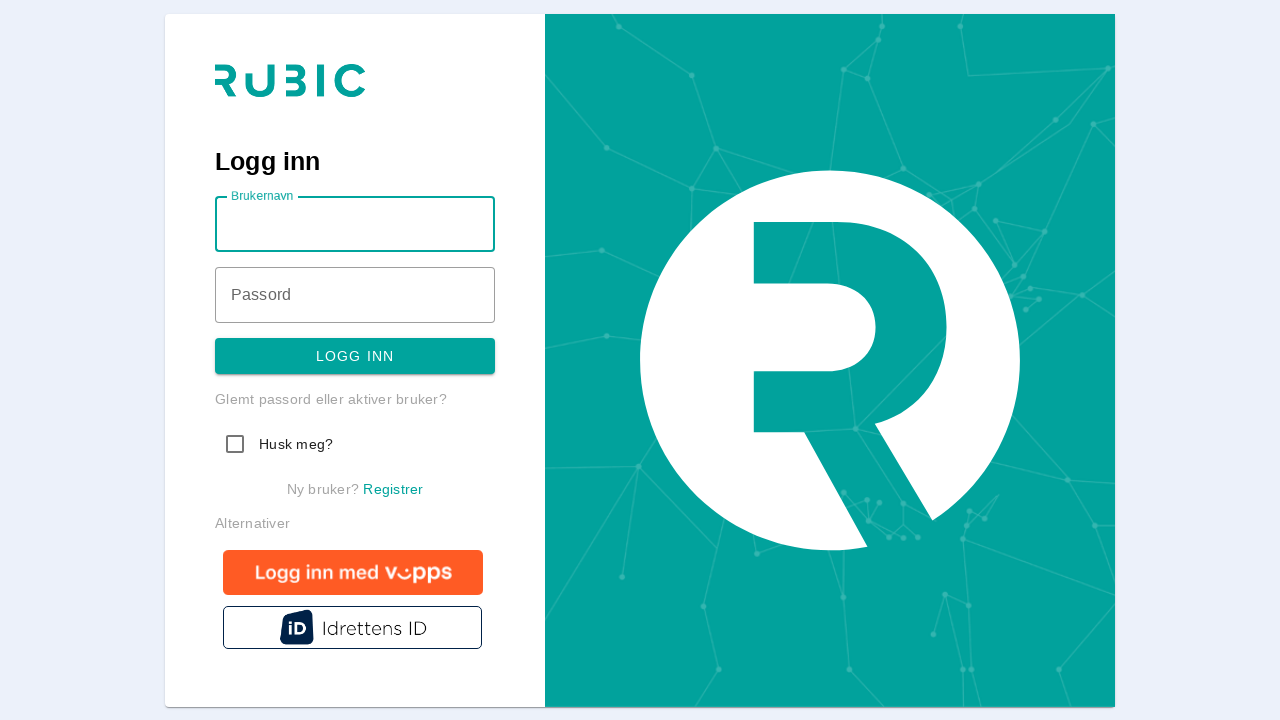

--- FILE ---
content_type: text/html; charset=utf-8
request_url: https://id.rubic.no/Account/Login?ReturnUrl=%2Fconnect%2Fauthorize%2Fcallback%3Fclient_id%3Dapp_rubic_no%26redirect_uri%3Dhttps%253A%252F%252Fapp.rubic.no%252Fsignin-oidc%26response_type%3Dcode%2520id_token%26scope%3Dopenid%2520profile%2520rubic_api%2520offline_access%26state%3DOpenIdConnect.AuthenticationProperties%253DPavwN4OvL2wJXQdSV9mlilG-NPG2QIZTD39C95cNYRTcpJEvnCwt34GuVgqBa4x01GBfoKYlTYgb094jJ49UbjTuw6nn_djNuZ2Z9XRPbKLTS5ZPcRd-4322BS7gjkpHnxydUcvYvBPjA2ukmp6PuJiamdWjsd40cX2Jsrciu9RsNdVfaORm7P1OQFf1G3lj2iFwD-Xo9AC8J0LqBSBna9shYVbY0O3TcZJySswG-HIYENQtbpWBY2N7qPt1xVH4gossElVTruvbzFI6gT2Q5g%26response_mode%3Dform_post%26nonce%3D638214354165916206.NTkxZDVhZWUtMGYwMS00OGQ4LWE1Y2YtODQ4MjllMWU4NjNlMTA2NmM0MDItN2Y5OC00M2EwLTkwNWQtY2M3NzlkMjg0ZWJh%26x-client-SKU%3DID_NET461%26x-client-ver%3D5.6.0.0
body_size: 10251
content:
<!DOCTYPE html>
<html>
<head>
    <meta charset="utf-8" />
    <meta http-equiv="X-UA-Compatible" content="IE=edge">
    <meta name="viewport" content="width=device-width, initial-scale=1.0" />
    <title>Rubic ID</title>
    <link rel="icon" type="image/x-icon" href="/favicon.ico" />
    <link rel="shortcut icon" type="image/x-icon" href="/favicon.ico" />
    <link rel="stylesheet" href="/lib/material/css/material-components-web.min.css" />
    <link rel="stylesheet" href="/css/site.css" />
    
    <link rel="stylesheet" href="/Home/BrandedCss?primaryColor=%2300A49D" />

</head>
<body class="body">
    <div class="container body-content">
        

<div class="brandedviewtemplate-page">
    <div class="mdc-card brandedviewtemplate-card">
        <div class="brandedviewtemplate-form">
            <div>
                <img src="/rubic-logo.png" alt="Rubic logo" class="brandedviewtemplate-logo" />
            </div>
            <h4 class="mdc-typography--headline4">Logg inn</h4>
            

    <form action="" method="post">
        <input type="hidden" id="ReturnUrl" name="ReturnUrl" value="/connect/authorize/callback?client_id=app_rubic_no&amp;redirect_uri=https%3A%2F%2Fapp.rubic.no%2Fsignin-oidc&amp;response_type=code%20id_token&amp;scope=openid%20profile%20rubic_api%20offline_access&amp;state=OpenIdConnect.AuthenticationProperties%[base64]&amp;response_mode=form_post&amp;nonce=638214354165916206.NTkxZDVhZWUtMGYwMS00OGQ4LWE1Y2YtODQ4MjllMWU4NjNlMTA2NmM0MDItN2Y5OC00M2EwLTkwNWQtY2M3NzlkMjg0ZWJh&amp;x-client-SKU=ID_NET461&amp;x-client-ver=5.6.0.0" />
        <div class="field-container">
            <div class="mdc-text-field mdc-text-field--outlined field-margin">
                <input class="mdc-text-field__input" id="text-field-hero-input-username" type="text" spellcheck="false" autocapitalize="none" autocorrect="off" autocomplete="off" autofocus value="" tabindex="1" data-val="true" data-val-required="The Username field is required." name="Username">
                <div class="mdc-notched-outline">
                    <div class="mdc-notched-outline__leading"></div>
                    <div class="mdc-notched-outline__notch">
                        <label for="text-field-hero-input-username" class="mdc-floating-label">Brukernavn</label>
                    </div>
                    <div class="mdc-notched-outline__trailing"></div>
                </div>
            </div>
        </div>
        
        <div class="field-container">
            <div class="mdc-text-field mdc-text-field--outlined">
                <input class="mdc-text-field__input" id="text-field-hero-input-password" type="password" autocomplete="off" value="" tabindex="2" data-val="true" data-val-required="The Password field is required." name="Password">
                <div class="mdc-notched-outline">
                    <div class="mdc-notched-outline__leading"></div>
                    <div class="mdc-notched-outline__notch">
                        <label for="text-field-hero-input-password" class="mdc-floating-label">Passord</label>
                    </div>
                    <div class="mdc-notched-outline__trailing"></div>
                </div>
            </div>
        </div>

        <button class="mdc-button mdc-button--raised margin-15" name="button" value="login"><span class="mdc-button__ripple" tabindex="3"></span>Logg inn</button>

        <a class="mdc-typography--body2 reset-pass-text" href="https://app.rubic.no/Account/UserAccount?returnUrl=/connect/authorize/callback?client_id=app_rubic_no&amp;redirect_uri=https%3A%2F%2Fapp.rubic.no%2Fsignin-oidc&amp;response_type=code%20id_token&amp;scope=openid%20profile%20rubic_api%20offline_access&amp;state=OpenIdConnect.AuthenticationProperties%[base64]&amp;response_mode=form_post&amp;nonce=638214354165916206.NTkxZDVhZWUtMGYwMS00OGQ4LWE1Y2YtODQ4MjllMWU4NjNlMTA2NmM0MDItN2Y5OC00M2EwLTkwNWQtY2M3NzlkMjg0ZWJh&amp;x-client-SKU=ID_NET461&amp;x-client-ver=5.6.0.0" tabindex="6">Glemt passord eller aktiver bruker?</a>

            <div class="mdc-form-field margin-15" tabindex="5">
                <div class="mdc-checkbox">
                    <input type="checkbox" class="mdc-checkbox__native-control" id="checkbox-remember" data-val="true" data-val-required="The RememberLogin field is required." name="RememberLogin" value="true" />
                    <div class="mdc-checkbox__background">
                        <svg class="mdc-checkbox__checkmark"
                             viewBox="0 0 24 24">
                            <path class="mdc-checkbox__checkmark-path"
                                  fill="none"
                                  d="M1.73,12.91 8.1,19.28 22.79,4.59" />
                        </svg>
                        <div class="mdc-checkbox__mixedmark"></div>
                    </div>
                    <div class="mdc-checkbox__ripple"></div>
                </div>
                <label for="checkbox-remember">Husk meg?</label>
            </div>
        <!--<button class="btn btn-default" name="button" value="cancel">Avbryt 2</button>-->
    <input name="__RequestVerificationToken" type="hidden" value="CfDJ8BOuOR55v8lCtMHqLIRkJcw3d10Bs4gE0bWJ4WQOzz9S_W5zCcm7I7tgsYXYBWTOU_1m7E98OV_GSMBPzbVkoTxVDy04J71Kyyg9zlbYbrOEiYhBsCtdyrrsKkAeIUtjUl_hr1jYGE8A8XijLyIB-wk" /><input name="RememberLogin" type="hidden" value="false" /></form>
    <div class="register-container">
        <a class="mdc-typography--body2" href="/Account/Register?returnUrl=%2Fconnect%2Fauthorize%2Fcallback%3Fclient_id%3Dapp_rubic_no%26redirect_uri%3Dhttps%253A%252F%252Fapp.rubic.no%252Fsignin-oidc%26response_type%3Dcode%2520id_token%26scope%3Dopenid%2520profile%2520rubic_api%2520offline_access%26state%3DOpenIdConnect.AuthenticationProperties%[base64]%26response_mode%3Dform_post%26nonce%3D638214354165916206.NTkxZDVhZWUtMGYwMS00OGQ4LWE1Y2YtODQ4MjllMWU4NjNlMTA2NmM0MDItN2Y5OC00M2EwLTkwNWQtY2M3NzlkMjg0ZWJh%26x-client-SKU%3DID_NET461%26x-client-ver%3D5.6.0.0" tabindex="7">Ny bruker? <span class="ref-text">Registrer</span></a>
    </div>

    <div class="col-md-6 col-sm-6 external-providers">
        <div class="panel panel-default">
            <div class="panel-heading">
                <h3 class="mdc-typography--body2">Alternativer</h3>
            </div>
            <div class="panel-body">
                <ul class="mdc-list">
                            <li>
                                <a class="mdc-button margin-15 padding-0" href="/External/Challenge?provider=VippsLogin&amp;returnUrl=%2Fconnect%2Fauthorize%2Fcallback%3Fclient_id%3Dapp_rubic_no%26redirect_uri%3Dhttps%253A%252F%252Fapp.rubic.no%252Fsignin-oidc%26response_type%3Dcode%2520id_token%26scope%3Dopenid%2520profile%2520rubic_api%2520offline_access%26state%3DOpenIdConnect.AuthenticationProperties%[base64]%26response_mode%3Dform_post%26nonce%3D638214354165916206.NTkxZDVhZWUtMGYwMS00OGQ4LWE1Y2YtODQ4MjllMWU4NjNlMTA2NmM0MDItN2Y5OC00M2EwLTkwNWQtY2M3NzlkMjg0ZWJh%26x-client-SKU%3DID_NET461%26x-client-ver%3D5.6.0.0">

                                    <img src="/images/log_in_with_vipps.png" alt="vips login" width="260" />

                                </a>
                            </li>
                            <li class="btnIdrettensID">

                                <a class="mdc-button margin-15" href="/External/Challenge?provider=IdrettensID&amp;returnUrl=%2Fconnect%2Fauthorize%2Fcallback%3Fclient_id%3Dapp_rubic_no%26redirect_uri%3Dhttps%253A%252F%252Fapp.rubic.no%252Fsignin-oidc%26response_type%3Dcode%2520id_token%26scope%3Dopenid%2520profile%2520rubic_api%2520offline_access%26state%3DOpenIdConnect.AuthenticationProperties%[base64]%26response_mode%3Dform_post%26nonce%3D638214354165916206.NTkxZDVhZWUtMGYwMS00OGQ4LWE1Y2YtODQ4MjllMWU4NjNlMTA2NmM0MDItN2Y5OC00M2EwLTkwNWQtY2M3NzlkMjg0ZWJh%26x-client-SKU%3DID_NET461%26x-client-ver%3D5.6.0.0">

                                    <img src="/images/idrettens_id_logo.png" alt="idrettens id login" width="150" />

                                </a>

                            </li>
                </ul>
            </div>
        </div>
    </div>


        </div>
        
        <div class="brandedviewtemplate-img" id="rightImg">
            <img src="/rubic-background.png" class="brandedviewtemplate-background" />
            <div class="brandedviewtemplate-overlaycontainer">
                <img src="/rubic-overlay.svg" class="brandedviewtemplate-overlay" />
            </div>
            
        </div>
    </div>
</div>




    </div>
    <script src="/lib/libphonenumber/libphonenumber-mobile.js"></script>
    <script src="/js/register-parsemobilephone.js"></script>
    <script src="/lib/material/js/material-components-web.min.js"></script>
    <script src="/js/matrialInit.js"></script>
    <script src="/js/custom.js"></script>
    
</body>
</html>


--- FILE ---
content_type: text/css
request_url: https://id.rubic.no/lib/material/css/material-components-web.min.css
body_size: 54122
content:
/**
 * @license
 * Copyright Google LLC All Rights Reserved.
 *
 * Use of this source code is governed by an MIT-style license that can be
 * found in the LICENSE file at https://github.com/material-components/material-components-web/blob/master/LICENSE
 */
.mdc-touch-target-wrapper {
    display: inline
}

.mdc-button {
    font-family: Roboto, sans-serif;
    -moz-osx-font-smoothing: grayscale;
    -webkit-font-smoothing: antialiased;
    font-size: .875rem;
    line-height: 2.25rem;
    font-weight: 500;
    letter-spacing: .0892857143em;
    text-decoration: none;
    text-transform: uppercase;
    padding: 0 8px 0 8px;
    display: inline-flex;
    position: relative;
    align-items: center;
    justify-content: center;
    box-sizing: border-box;
    min-width: 64px;
    border: none;
    outline: none;
    line-height: inherit;
    -webkit-user-select: none;
    -moz-user-select: none;
    -ms-user-select: none;
    user-select: none;
    -webkit-appearance: none;
    overflow: visible;
    vertical-align: middle;
    border-radius: 4px
}

    .mdc-button::-moz-focus-inner {
        padding: 0;
        border: 0
    }

    .mdc-button:active {
        outline: none
    }

    .mdc-button:hover {
        cursor: pointer
    }

    .mdc-button:disabled {
        background-color: transparent;
        color: rgba(0,0,0,.37);
        cursor: default;
        pointer-events: none
    }

    .mdc-button .mdc-button__ripple {
        border-radius: 4px
    }

    .mdc-button:not(:disabled) {
        background-color: transparent
    }

    .mdc-button .mdc-button__icon {
        margin-left: 0;
        margin-right: 8px;
        display: inline-block;
        width: 18px;
        height: 18px;
        font-size: 18px;
        vertical-align: top
    }

        [dir=rtl] .mdc-button .mdc-button__icon, .mdc-button .mdc-button__icon[dir=rtl] {
            margin-left: 8px;
            margin-right: 0
        }

    .mdc-button .mdc-button__touch {
        position: absolute;
        top: 50%;
        right: 0;
        left: 0;
        height: 48px;
        -webkit-transform: translateY(-50%);
        transform: translateY(-50%)
    }

    .mdc-button:not(:disabled) {
        color: #6200ee;
        color: var(--mdc-theme-primary, #6200ee)
    }

.mdc-button__label + .mdc-button__icon {
    margin-left: 8px;
    margin-right: 0
}

    [dir=rtl] .mdc-button__label + .mdc-button__icon, .mdc-button__label + .mdc-button__icon[dir=rtl] {
        margin-left: 0;
        margin-right: 8px
    }

svg.mdc-button__icon {
    fill: currentColor
}

.mdc-button--raised .mdc-button__icon, .mdc-button--unelevated .mdc-button__icon, .mdc-button--outlined .mdc-button__icon {
    margin-left: -4px;
    margin-right: 8px
}

    [dir=rtl] .mdc-button--raised .mdc-button__icon, .mdc-button--raised .mdc-button__icon[dir=rtl], [dir=rtl] .mdc-button--unelevated .mdc-button__icon, .mdc-button--unelevated .mdc-button__icon[dir=rtl], [dir=rtl] .mdc-button--outlined .mdc-button__icon, .mdc-button--outlined .mdc-button__icon[dir=rtl] {
        margin-left: 8px;
        margin-right: -4px
    }

.mdc-button--raised .mdc-button__label + .mdc-button__icon, .mdc-button--unelevated .mdc-button__label + .mdc-button__icon, .mdc-button--outlined .mdc-button__label + .mdc-button__icon {
    margin-left: 8px;
    margin-right: -4px
}

    [dir=rtl] .mdc-button--raised .mdc-button__label + .mdc-button__icon, .mdc-button--raised .mdc-button__label + .mdc-button__icon[dir=rtl], [dir=rtl] .mdc-button--unelevated .mdc-button__label + .mdc-button__icon, .mdc-button--unelevated .mdc-button__label + .mdc-button__icon[dir=rtl], [dir=rtl] .mdc-button--outlined .mdc-button__label + .mdc-button__icon, .mdc-button--outlined .mdc-button__label + .mdc-button__icon[dir=rtl] {
        margin-left: -4px;
        margin-right: 8px
    }

.mdc-button--raised, .mdc-button--unelevated {
    padding: 0 16px 0 16px
}

    .mdc-button--raised:disabled, .mdc-button--unelevated:disabled {
        background-color: rgba(0,0,0,.12);
        color: rgba(0,0,0,.37)
    }

    .mdc-button--raised:not(:disabled), .mdc-button--unelevated:not(:disabled) {
        background-color: #6200ee
    }

@supports not (-ms-ime-align: auto) {
    .mdc-button--raised:not(:disabled), .mdc-button--unelevated:not(:disabled) {
        background-color: var(--mdc-theme-primary, #6200ee)
    }
}

.mdc-button--raised:not(:disabled), .mdc-button--unelevated:not(:disabled) {
    color: #fff;
    color: var(--mdc-theme-on-primary, #fff)
}

.mdc-button--raised {
    box-shadow: 0px 3px 1px -2px rgba(0, 0, 0, 0.2),0px 2px 2px 0px rgba(0, 0, 0, 0.14),0px 1px 5px 0px rgba(0,0,0,.12);
    transition: box-shadow 280ms cubic-bezier(0.4, 0, 0.2, 1)
}

    .mdc-button--raised:hover, .mdc-button--raised:focus {
        box-shadow: 0px 2px 4px -1px rgba(0, 0, 0, 0.2),0px 4px 5px 0px rgba(0, 0, 0, 0.14),0px 1px 10px 0px rgba(0,0,0,.12)
    }

    .mdc-button--raised:active {
        box-shadow: 0px 5px 5px -3px rgba(0, 0, 0, 0.2),0px 8px 10px 1px rgba(0, 0, 0, 0.14),0px 3px 14px 2px rgba(0,0,0,.12)
    }

    .mdc-button--raised:disabled {
        box-shadow: 0px 0px 0px 0px rgba(0, 0, 0, 0.2),0px 0px 0px 0px rgba(0, 0, 0, 0.14),0px 0px 0px 0px rgba(0,0,0,.12)
    }

.mdc-button--outlined {
    border-style: solid;
    padding: 0 15px 0 15px;
    border-width: 1px
}

    .mdc-button--outlined:disabled {
        border-color: rgba(0,0,0,.37)
    }

    .mdc-button--outlined .mdc-button__ripple {
        top: -1px;
        left: -1px;
        border: 1px solid transparent
    }

    .mdc-button--outlined:not(:disabled) {
        border-color: #6200ee;
        border-color: var(--mdc-theme-primary, #6200ee)
    }

.mdc-button--touch {
    margin-top: 6px;
    margin-bottom: 6px
}

@-webkit-keyframes mdc-ripple-fg-radius-in {
    from {
        -webkit-animation-timing-function: cubic-bezier(0.4, 0, 0.2, 1);
        animation-timing-function: cubic-bezier(0.4, 0, 0.2, 1);
        -webkit-transform: translate(var(--mdc-ripple-fg-translate-start, 0)) scale(1);
        transform: translate(var(--mdc-ripple-fg-translate-start, 0)) scale(1)
    }

    to {
        -webkit-transform: translate(var(--mdc-ripple-fg-translate-end, 0)) scale(var(--mdc-ripple-fg-scale, 1));
        transform: translate(var(--mdc-ripple-fg-translate-end, 0)) scale(var(--mdc-ripple-fg-scale, 1))
    }
}

@keyframes mdc-ripple-fg-radius-in {
    from {
        -webkit-animation-timing-function: cubic-bezier(0.4, 0, 0.2, 1);
        animation-timing-function: cubic-bezier(0.4, 0, 0.2, 1);
        -webkit-transform: translate(var(--mdc-ripple-fg-translate-start, 0)) scale(1);
        transform: translate(var(--mdc-ripple-fg-translate-start, 0)) scale(1)
    }

    to {
        -webkit-transform: translate(var(--mdc-ripple-fg-translate-end, 0)) scale(var(--mdc-ripple-fg-scale, 1));
        transform: translate(var(--mdc-ripple-fg-translate-end, 0)) scale(var(--mdc-ripple-fg-scale, 1))
    }
}

@-webkit-keyframes mdc-ripple-fg-opacity-in {
    from {
        -webkit-animation-timing-function: linear;
        animation-timing-function: linear;
        opacity: 0
    }

    to {
        opacity: var(--mdc-ripple-fg-opacity, 0)
    }
}

@keyframes mdc-ripple-fg-opacity-in {
    from {
        -webkit-animation-timing-function: linear;
        animation-timing-function: linear;
        opacity: 0
    }

    to {
        opacity: var(--mdc-ripple-fg-opacity, 0)
    }
}

@-webkit-keyframes mdc-ripple-fg-opacity-out {
    from {
        -webkit-animation-timing-function: linear;
        animation-timing-function: linear;
        opacity: var(--mdc-ripple-fg-opacity, 0)
    }

    to {
        opacity: 0
    }
}

@keyframes mdc-ripple-fg-opacity-out {
    from {
        -webkit-animation-timing-function: linear;
        animation-timing-function: linear;
        opacity: var(--mdc-ripple-fg-opacity, 0)
    }

    to {
        opacity: 0
    }
}

.mdc-ripple-surface--test-edge-var-bug {
    --mdc-ripple-surface-test-edge-var: 1px solid #000;
    visibility: hidden
}

    .mdc-ripple-surface--test-edge-var-bug::before {
        border: var(--mdc-ripple-surface-test-edge-var)
    }

.mdc-button {
    --mdc-ripple-fg-size: 0;
    --mdc-ripple-left: 0;
    --mdc-ripple-top: 0;
    --mdc-ripple-fg-scale: 1;
    --mdc-ripple-fg-translate-end: 0;
    --mdc-ripple-fg-translate-start: 0;
    -webkit-tap-highlight-color: rgba(0,0,0,0)
}

    .mdc-button .mdc-button__ripple::before, .mdc-button .mdc-button__ripple::after {
        position: absolute;
        border-radius: 50%;
        opacity: 0;
        pointer-events: none;
        content: ""
    }

    .mdc-button .mdc-button__ripple::before {
        transition: opacity 15ms linear,background-color 15ms linear;
        z-index: 1
    }

    .mdc-button.mdc-ripple-upgraded .mdc-button__ripple::before {
        -webkit-transform: scale(var(--mdc-ripple-fg-scale, 1));
        transform: scale(var(--mdc-ripple-fg-scale, 1))
    }

    .mdc-button.mdc-ripple-upgraded .mdc-button__ripple::after {
        top: 0;
        left: 0;
        -webkit-transform: scale(0);
        transform: scale(0);
        -webkit-transform-origin: center center;
        transform-origin: center center
    }

    .mdc-button.mdc-ripple-upgraded--unbounded .mdc-button__ripple::after {
        top: var(--mdc-ripple-top, 0);
        left: var(--mdc-ripple-left, 0)
    }

    .mdc-button.mdc-ripple-upgraded--foreground-activation .mdc-button__ripple::after {
        -webkit-animation: mdc-ripple-fg-radius-in 225ms forwards,mdc-ripple-fg-opacity-in 75ms forwards;
        animation: mdc-ripple-fg-radius-in 225ms forwards,mdc-ripple-fg-opacity-in 75ms forwards
    }

    .mdc-button.mdc-ripple-upgraded--foreground-deactivation .mdc-button__ripple::after {
        -webkit-animation: mdc-ripple-fg-opacity-out 150ms;
        animation: mdc-ripple-fg-opacity-out 150ms;
        -webkit-transform: translate(var(--mdc-ripple-fg-translate-end, 0)) scale(var(--mdc-ripple-fg-scale, 1));
        transform: translate(var(--mdc-ripple-fg-translate-end, 0)) scale(var(--mdc-ripple-fg-scale, 1))
    }

    .mdc-button .mdc-button__ripple::before, .mdc-button .mdc-button__ripple::after {
        top: calc(50% - 100%);
        left: calc(50% - 100%);
        width: 200%;
        height: 200%
    }

    .mdc-button.mdc-ripple-upgraded .mdc-button__ripple::after {
        width: var(--mdc-ripple-fg-size, 100%);
        height: var(--mdc-ripple-fg-size, 100%)
    }

    .mdc-button .mdc-button__ripple::before, .mdc-button .mdc-button__ripple::after {
        background-color: #6200ee
    }

@supports not (-ms-ime-align: auto) {
    .mdc-button .mdc-button__ripple::before, .mdc-button .mdc-button__ripple::after {
        background-color: var(--mdc-theme-primary, #6200ee)
    }
}

.mdc-button:hover .mdc-button__ripple::before {
    opacity: .04
}

.mdc-button.mdc-ripple-upgraded--background-focused .mdc-button__ripple::before, .mdc-button:not(.mdc-ripple-upgraded):focus .mdc-button__ripple::before {
    transition-duration: 75ms;
    opacity: .12
}

.mdc-button:not(.mdc-ripple-upgraded) .mdc-button__ripple::after {
    transition: opacity 150ms linear
}

.mdc-button:not(.mdc-ripple-upgraded):active .mdc-button__ripple::after {
    transition-duration: 75ms;
    opacity: .12
}

.mdc-button.mdc-ripple-upgraded {
    --mdc-ripple-fg-opacity: 0.12
}

.mdc-button .mdc-button__ripple {
    position: absolute;
    box-sizing: content-box;
    width: 100%;
    height: 100%;
    overflow: hidden
}

.mdc-button:not(.mdc-button--outlined) .mdc-button__ripple {
    top: 0;
    left: 0
}

.mdc-button--raised .mdc-button__ripple::before, .mdc-button--raised .mdc-button__ripple::after, .mdc-button--unelevated .mdc-button__ripple::before, .mdc-button--unelevated .mdc-button__ripple::after {
    background-color: #fff
}

@supports not (-ms-ime-align: auto) {
    .mdc-button--raised .mdc-button__ripple::before, .mdc-button--raised .mdc-button__ripple::after, .mdc-button--unelevated .mdc-button__ripple::before, .mdc-button--unelevated .mdc-button__ripple::after {
        background-color: var(--mdc-theme-on-primary, #fff)
    }
}

.mdc-button--raised:hover .mdc-button__ripple::before, .mdc-button--unelevated:hover .mdc-button__ripple::before {
    opacity: .08
}

.mdc-button--raised.mdc-ripple-upgraded--background-focused .mdc-button__ripple::before, .mdc-button--raised:not(.mdc-ripple-upgraded):focus .mdc-button__ripple::before, .mdc-button--unelevated.mdc-ripple-upgraded--background-focused .mdc-button__ripple::before, .mdc-button--unelevated:not(.mdc-ripple-upgraded):focus .mdc-button__ripple::before {
    transition-duration: 75ms;
    opacity: .24
}

.mdc-button--raised:not(.mdc-ripple-upgraded) .mdc-button__ripple::after, .mdc-button--unelevated:not(.mdc-ripple-upgraded) .mdc-button__ripple::after {
    transition: opacity 150ms linear
}

.mdc-button--raised:not(.mdc-ripple-upgraded):active .mdc-button__ripple::after, .mdc-button--unelevated:not(.mdc-ripple-upgraded):active .mdc-button__ripple::after {
    transition-duration: 75ms;
    opacity: .24
}

.mdc-button--raised.mdc-ripple-upgraded, .mdc-button--unelevated.mdc-ripple-upgraded {
    --mdc-ripple-fg-opacity: 0.24
}

.mdc-button {
    height: 36px
}

.mdc-card {
    border-radius: 4px;
    background-color: #fff;
    background-color: var(--mdc-theme-surface, #fff);
    box-shadow: 0px 2px 1px -1px rgba(0, 0, 0, 0.2),0px 1px 1px 0px rgba(0, 0, 0, 0.14),0px 1px 3px 0px rgba(0,0,0,.12);
    display: flex;
    flex-direction: column;
    box-sizing: border-box
}

.mdc-card--outlined {
    box-shadow: 0px 0px 0px 0px rgba(0, 0, 0, 0.2),0px 0px 0px 0px rgba(0, 0, 0, 0.14),0px 0px 0px 0px rgba(0,0,0,.12);
    border-width: 1px;
    border-style: solid;
    border-color: #e0e0e0
}

.mdc-card__media {
    position: relative;
    box-sizing: border-box;
    background-repeat: no-repeat;
    background-position: center;
    background-size: cover
}

    .mdc-card__media::before {
        display: block;
        content: ""
    }

    .mdc-card__media:first-child {
        border-top-left-radius: inherit;
        border-top-right-radius: inherit
    }

    .mdc-card__media:last-child {
        border-bottom-left-radius: inherit;
        border-bottom-right-radius: inherit
    }

.mdc-card__media--square::before {
    margin-top: 100%
}

.mdc-card__media--16-9::before {
    margin-top: 56.25%
}

.mdc-card__media-content {
    position: absolute;
    top: 0;
    right: 0;
    bottom: 0;
    left: 0;
    box-sizing: border-box
}

.mdc-card__primary-action {
    display: flex;
    flex-direction: column;
    box-sizing: border-box;
    position: relative;
    outline: none;
    color: inherit;
    text-decoration: none;
    cursor: pointer;
    overflow: hidden
}

    .mdc-card__primary-action:first-child {
        border-top-left-radius: inherit;
        border-top-right-radius: inherit
    }

    .mdc-card__primary-action:last-child {
        border-bottom-left-radius: inherit;
        border-bottom-right-radius: inherit
    }

.mdc-card__actions {
    display: flex;
    flex-direction: row;
    align-items: center;
    box-sizing: border-box;
    min-height: 52px;
    padding: 8px
}

.mdc-card__actions--full-bleed {
    padding: 0
}

.mdc-card__action-buttons, .mdc-card__action-icons {
    display: flex;
    flex-direction: row;
    align-items: center;
    box-sizing: border-box
}

.mdc-card__action-icons {
    color: rgba(0,0,0,.6);
    flex-grow: 1;
    justify-content: flex-end
}

.mdc-card__action-buttons + .mdc-card__action-icons {
    margin-left: 16px;
    margin-right: 0
}

    [dir=rtl] .mdc-card__action-buttons + .mdc-card__action-icons, .mdc-card__action-buttons + .mdc-card__action-icons[dir=rtl] {
        margin-left: 0;
        margin-right: 16px
    }

.mdc-card__action {
    display: inline-flex;
    flex-direction: row;
    align-items: center;
    box-sizing: border-box;
    justify-content: center;
    cursor: pointer;
    -webkit-user-select: none;
    -moz-user-select: none;
    -ms-user-select: none;
    user-select: none
}

    .mdc-card__action:focus {
        outline: none
    }

.mdc-card__action--button {
    margin-left: 0;
    margin-right: 8px;
    padding: 0 8px
}

    [dir=rtl] .mdc-card__action--button, .mdc-card__action--button[dir=rtl] {
        margin-left: 8px;
        margin-right: 0
    }

    .mdc-card__action--button:last-child {
        margin-left: 0;
        margin-right: 0
    }

        [dir=rtl] .mdc-card__action--button:last-child, .mdc-card__action--button:last-child[dir=rtl] {
            margin-left: 0;
            margin-right: 0
        }

.mdc-card__actions--full-bleed .mdc-card__action--button {
    justify-content: space-between;
    width: 100%;
    height: auto;
    max-height: none;
    margin: 0;
    padding: 8px 16px;
    text-align: left
}

    [dir=rtl] .mdc-card__actions--full-bleed .mdc-card__action--button, .mdc-card__actions--full-bleed .mdc-card__action--button[dir=rtl] {
        text-align: right
    }

.mdc-card__action--icon {
    margin: -6px 0;
    padding: 12px
}

    .mdc-card__action--icon:not(:disabled) {
        color: rgba(0,0,0,.6)
    }

.mdc-card__primary-action {
    --mdc-ripple-fg-size: 0;
    --mdc-ripple-left: 0;
    --mdc-ripple-top: 0;
    --mdc-ripple-fg-scale: 1;
    --mdc-ripple-fg-translate-end: 0;
    --mdc-ripple-fg-translate-start: 0;
    -webkit-tap-highlight-color: rgba(0,0,0,0)
}

    .mdc-card__primary-action::before, .mdc-card__primary-action::after {
        position: absolute;
        border-radius: 50%;
        opacity: 0;
        pointer-events: none;
        content: ""
    }

    .mdc-card__primary-action::before {
        transition: opacity 15ms linear,background-color 15ms linear;
        z-index: 1
    }

    .mdc-card__primary-action.mdc-ripple-upgraded::before {
        -webkit-transform: scale(var(--mdc-ripple-fg-scale, 1));
        transform: scale(var(--mdc-ripple-fg-scale, 1))
    }

    .mdc-card__primary-action.mdc-ripple-upgraded::after {
        top: 0;
        left: 0;
        -webkit-transform: scale(0);
        transform: scale(0);
        -webkit-transform-origin: center center;
        transform-origin: center center
    }

    .mdc-card__primary-action.mdc-ripple-upgraded--unbounded::after {
        top: var(--mdc-ripple-top, 0);
        left: var(--mdc-ripple-left, 0)
    }

    .mdc-card__primary-action.mdc-ripple-upgraded--foreground-activation::after {
        -webkit-animation: mdc-ripple-fg-radius-in 225ms forwards,mdc-ripple-fg-opacity-in 75ms forwards;
        animation: mdc-ripple-fg-radius-in 225ms forwards,mdc-ripple-fg-opacity-in 75ms forwards
    }

    .mdc-card__primary-action.mdc-ripple-upgraded--foreground-deactivation::after {
        -webkit-animation: mdc-ripple-fg-opacity-out 150ms;
        animation: mdc-ripple-fg-opacity-out 150ms;
        -webkit-transform: translate(var(--mdc-ripple-fg-translate-end, 0)) scale(var(--mdc-ripple-fg-scale, 1));
        transform: translate(var(--mdc-ripple-fg-translate-end, 0)) scale(var(--mdc-ripple-fg-scale, 1))
    }

    .mdc-card__primary-action::before, .mdc-card__primary-action::after {
        top: calc(50% - 100%);
        left: calc(50% - 100%);
        width: 200%;
        height: 200%
    }

    .mdc-card__primary-action.mdc-ripple-upgraded::after {
        width: var(--mdc-ripple-fg-size, 100%);
        height: var(--mdc-ripple-fg-size, 100%)
    }

    .mdc-card__primary-action::before, .mdc-card__primary-action::after {
        background-color: #000
    }

    .mdc-card__primary-action:hover::before {
        opacity: .04
    }

    .mdc-card__primary-action.mdc-ripple-upgraded--background-focused::before, .mdc-card__primary-action:not(.mdc-ripple-upgraded):focus::before {
        transition-duration: 75ms;
        opacity: .12
    }

    .mdc-card__primary-action:not(.mdc-ripple-upgraded)::after {
        transition: opacity 150ms linear
    }

    .mdc-card__primary-action:not(.mdc-ripple-upgraded):active::after {
        transition-duration: 75ms;
        opacity: .12
    }

    .mdc-card__primary-action.mdc-ripple-upgraded {
        --mdc-ripple-fg-opacity: 0.12
    }

@-webkit-keyframes mdc-checkbox-unchecked-checked-checkmark-path {
    0%,50% {
        stroke-dashoffset: 29.7833385
    }

    50% {
        -webkit-animation-timing-function: cubic-bezier(0, 0, 0.2, 1);
        animation-timing-function: cubic-bezier(0, 0, 0.2, 1)
    }

    100% {
        stroke-dashoffset: 0
    }
}

@keyframes mdc-checkbox-unchecked-checked-checkmark-path {
    0%,50% {
        stroke-dashoffset: 29.7833385
    }

    50% {
        -webkit-animation-timing-function: cubic-bezier(0, 0, 0.2, 1);
        animation-timing-function: cubic-bezier(0, 0, 0.2, 1)
    }

    100% {
        stroke-dashoffset: 0
    }
}

@-webkit-keyframes mdc-checkbox-unchecked-indeterminate-mixedmark {
    0%,68.2% {
        -webkit-transform: scaleX(0);
        transform: scaleX(0)
    }

    68.2% {
        -webkit-animation-timing-function: cubic-bezier(0, 0, 0, 1);
        animation-timing-function: cubic-bezier(0, 0, 0, 1)
    }

    100% {
        -webkit-transform: scaleX(1);
        transform: scaleX(1)
    }
}

@keyframes mdc-checkbox-unchecked-indeterminate-mixedmark {
    0%,68.2% {
        -webkit-transform: scaleX(0);
        transform: scaleX(0)
    }

    68.2% {
        -webkit-animation-timing-function: cubic-bezier(0, 0, 0, 1);
        animation-timing-function: cubic-bezier(0, 0, 0, 1)
    }

    100% {
        -webkit-transform: scaleX(1);
        transform: scaleX(1)
    }
}

@-webkit-keyframes mdc-checkbox-checked-unchecked-checkmark-path {
    from {
        -webkit-animation-timing-function: cubic-bezier(0.4, 0, 1, 1);
        animation-timing-function: cubic-bezier(0.4, 0, 1, 1);
        opacity: 1;
        stroke-dashoffset: 0
    }

    to {
        opacity: 0;
        stroke-dashoffset: -29.7833385
    }
}

@keyframes mdc-checkbox-checked-unchecked-checkmark-path {
    from {
        -webkit-animation-timing-function: cubic-bezier(0.4, 0, 1, 1);
        animation-timing-function: cubic-bezier(0.4, 0, 1, 1);
        opacity: 1;
        stroke-dashoffset: 0
    }

    to {
        opacity: 0;
        stroke-dashoffset: -29.7833385
    }
}

@-webkit-keyframes mdc-checkbox-checked-indeterminate-checkmark {
    from {
        -webkit-animation-timing-function: cubic-bezier(0, 0, 0.2, 1);
        animation-timing-function: cubic-bezier(0, 0, 0.2, 1);
        -webkit-transform: rotate(0deg);
        transform: rotate(0deg);
        opacity: 1
    }

    to {
        -webkit-transform: rotate(45deg);
        transform: rotate(45deg);
        opacity: 0
    }
}

@keyframes mdc-checkbox-checked-indeterminate-checkmark {
    from {
        -webkit-animation-timing-function: cubic-bezier(0, 0, 0.2, 1);
        animation-timing-function: cubic-bezier(0, 0, 0.2, 1);
        -webkit-transform: rotate(0deg);
        transform: rotate(0deg);
        opacity: 1
    }

    to {
        -webkit-transform: rotate(45deg);
        transform: rotate(45deg);
        opacity: 0
    }
}

@-webkit-keyframes mdc-checkbox-indeterminate-checked-checkmark {
    from {
        -webkit-animation-timing-function: cubic-bezier(0.14, 0, 0, 1);
        animation-timing-function: cubic-bezier(0.14, 0, 0, 1);
        -webkit-transform: rotate(45deg);
        transform: rotate(45deg);
        opacity: 0
    }

    to {
        -webkit-transform: rotate(360deg);
        transform: rotate(360deg);
        opacity: 1
    }
}

@keyframes mdc-checkbox-indeterminate-checked-checkmark {
    from {
        -webkit-animation-timing-function: cubic-bezier(0.14, 0, 0, 1);
        animation-timing-function: cubic-bezier(0.14, 0, 0, 1);
        -webkit-transform: rotate(45deg);
        transform: rotate(45deg);
        opacity: 0
    }

    to {
        -webkit-transform: rotate(360deg);
        transform: rotate(360deg);
        opacity: 1
    }
}

@-webkit-keyframes mdc-checkbox-checked-indeterminate-mixedmark {
    from {
        -webkit-animation-timing-function: mdc-animation-deceleration-curve-timing-function;
        animation-timing-function: mdc-animation-deceleration-curve-timing-function;
        -webkit-transform: rotate(-45deg);
        transform: rotate(-45deg);
        opacity: 0
    }

    to {
        -webkit-transform: rotate(0deg);
        transform: rotate(0deg);
        opacity: 1
    }
}

@keyframes mdc-checkbox-checked-indeterminate-mixedmark {
    from {
        -webkit-animation-timing-function: mdc-animation-deceleration-curve-timing-function;
        animation-timing-function: mdc-animation-deceleration-curve-timing-function;
        -webkit-transform: rotate(-45deg);
        transform: rotate(-45deg);
        opacity: 0
    }

    to {
        -webkit-transform: rotate(0deg);
        transform: rotate(0deg);
        opacity: 1
    }
}

@-webkit-keyframes mdc-checkbox-indeterminate-checked-mixedmark {
    from {
        -webkit-animation-timing-function: cubic-bezier(0.14, 0, 0, 1);
        animation-timing-function: cubic-bezier(0.14, 0, 0, 1);
        -webkit-transform: rotate(0deg);
        transform: rotate(0deg);
        opacity: 1
    }

    to {
        -webkit-transform: rotate(315deg);
        transform: rotate(315deg);
        opacity: 0
    }
}

@keyframes mdc-checkbox-indeterminate-checked-mixedmark {
    from {
        -webkit-animation-timing-function: cubic-bezier(0.14, 0, 0, 1);
        animation-timing-function: cubic-bezier(0.14, 0, 0, 1);
        -webkit-transform: rotate(0deg);
        transform: rotate(0deg);
        opacity: 1
    }

    to {
        -webkit-transform: rotate(315deg);
        transform: rotate(315deg);
        opacity: 0
    }
}

@-webkit-keyframes mdc-checkbox-indeterminate-unchecked-mixedmark {
    0% {
        -webkit-animation-timing-function: linear;
        animation-timing-function: linear;
        -webkit-transform: scaleX(1);
        transform: scaleX(1);
        opacity: 1
    }

    32.8%,100% {
        -webkit-transform: scaleX(0);
        transform: scaleX(0);
        opacity: 0
    }
}

@keyframes mdc-checkbox-indeterminate-unchecked-mixedmark {
    0% {
        -webkit-animation-timing-function: linear;
        animation-timing-function: linear;
        -webkit-transform: scaleX(1);
        transform: scaleX(1);
        opacity: 1
    }

    32.8%,100% {
        -webkit-transform: scaleX(0);
        transform: scaleX(0);
        opacity: 0
    }
}

.mdc-checkbox {
    display: inline-block;
    position: relative;
    flex: 0 0 18px;
    box-sizing: content-box;
    width: 18px;
    height: 18px;
    line-height: 0;
    white-space: nowrap;
    cursor: pointer;
    vertical-align: bottom;
    padding: 11px
}

    .mdc-checkbox .mdc-checkbox__native-control:checked ~ .mdc-checkbox__background::before, .mdc-checkbox .mdc-checkbox__native-control:indeterminate ~ .mdc-checkbox__background::before {
        background-color: #018786
    }

@supports not (-ms-ime-align: auto) {
    .mdc-checkbox .mdc-checkbox__native-control:checked ~ .mdc-checkbox__background::before, .mdc-checkbox .mdc-checkbox__native-control:indeterminate ~ .mdc-checkbox__background::before {
        background-color: var(--mdc-theme-secondary, #018786)
    }
}

.mdc-checkbox.mdc-checkbox--selected .mdc-checkbox__ripple::before, .mdc-checkbox.mdc-checkbox--selected .mdc-checkbox__ripple::after {
    background-color: #018786
}

@supports not (-ms-ime-align: auto) {
    .mdc-checkbox.mdc-checkbox--selected .mdc-checkbox__ripple::before, .mdc-checkbox.mdc-checkbox--selected .mdc-checkbox__ripple::after {
        background-color: var(--mdc-theme-secondary, #018786)
    }
}

.mdc-checkbox.mdc-checkbox--selected:hover .mdc-checkbox__ripple::before {
    opacity: .04
}

.mdc-checkbox.mdc-checkbox--selected.mdc-ripple-upgraded--background-focused .mdc-checkbox__ripple::before, .mdc-checkbox.mdc-checkbox--selected:not(.mdc-ripple-upgraded):focus .mdc-checkbox__ripple::before {
    transition-duration: 75ms;
    opacity: .12
}

.mdc-checkbox.mdc-checkbox--selected:not(.mdc-ripple-upgraded) .mdc-checkbox__ripple::after {
    transition: opacity 150ms linear
}

.mdc-checkbox.mdc-checkbox--selected:not(.mdc-ripple-upgraded):active .mdc-checkbox__ripple::after {
    transition-duration: 75ms;
    opacity: .12
}

.mdc-checkbox.mdc-checkbox--selected.mdc-ripple-upgraded {
    --mdc-ripple-fg-opacity: 0.12
}

.mdc-checkbox.mdc-ripple-upgraded--background-focused.mdc-checkbox--selected .mdc-checkbox__ripple::before, .mdc-checkbox.mdc-ripple-upgraded--background-focused.mdc-checkbox--selected .mdc-checkbox__ripple::after {
    background-color: #018786
}

@supports not (-ms-ime-align: auto) {
    .mdc-checkbox.mdc-ripple-upgraded--background-focused.mdc-checkbox--selected .mdc-checkbox__ripple::before, .mdc-checkbox.mdc-ripple-upgraded--background-focused.mdc-checkbox--selected .mdc-checkbox__ripple::after {
        background-color: var(--mdc-theme-secondary, #018786)
    }
}

.mdc-checkbox .mdc-checkbox__background {
    top: 11px;
    left: 11px
}

    .mdc-checkbox .mdc-checkbox__background::before {
        top: -13px;
        left: -13px;
        width: 40px;
        height: 40px
    }

.mdc-checkbox .mdc-checkbox__native-control {
    top: 0;
    right: 0;
    left: 0;
    width: 40px;
    height: 40px
}

.mdc-checkbox__native-control:enabled:not(:checked):not(:indeterminate) ~ .mdc-checkbox__background {
    border-color: rgba(0,0,0,.54);
    background-color: transparent
}

.mdc-checkbox__native-control:enabled:checked ~ .mdc-checkbox__background, .mdc-checkbox__native-control:enabled:indeterminate ~ .mdc-checkbox__background {
    border-color: #018786;
    border-color: var(--mdc-theme-secondary, #018786);
    background-color: #018786;
    background-color: var(--mdc-theme-secondary, #018786)
}

@-webkit-keyframes mdc-checkbox-fade-in-background-udb5428 {
    0% {
        border-color: rgba(0,0,0,.54);
        background-color: transparent
    }

    50% {
        border-color: #018786;
        border-color: var(--mdc-theme-secondary, #018786);
        background-color: #018786;
        background-color: var(--mdc-theme-secondary, #018786)
    }
}

@keyframes mdc-checkbox-fade-in-background-udb5428 {
    0% {
        border-color: rgba(0,0,0,.54);
        background-color: transparent
    }

    50% {
        border-color: #018786;
        border-color: var(--mdc-theme-secondary, #018786);
        background-color: #018786;
        background-color: var(--mdc-theme-secondary, #018786)
    }
}

@-webkit-keyframes mdc-checkbox-fade-out-background-udb5428 {
    0%,80% {
        border-color: #018786;
        border-color: var(--mdc-theme-secondary, #018786);
        background-color: #018786;
        background-color: var(--mdc-theme-secondary, #018786)
    }

    100% {
        border-color: rgba(0,0,0,.54);
        background-color: transparent
    }
}

@keyframes mdc-checkbox-fade-out-background-udb5428 {
    0%,80% {
        border-color: #018786;
        border-color: var(--mdc-theme-secondary, #018786);
        background-color: #018786;
        background-color: var(--mdc-theme-secondary, #018786)
    }

    100% {
        border-color: rgba(0,0,0,.54);
        background-color: transparent
    }
}

.mdc-checkbox--anim-unchecked-checked .mdc-checkbox__native-control:enabled ~ .mdc-checkbox__background, .mdc-checkbox--anim-unchecked-indeterminate .mdc-checkbox__native-control:enabled ~ .mdc-checkbox__background {
    -webkit-animation-name: mdc-checkbox-fade-in-background-udb5428;
    animation-name: mdc-checkbox-fade-in-background-udb5428
}

.mdc-checkbox--anim-checked-unchecked .mdc-checkbox__native-control:enabled ~ .mdc-checkbox__background, .mdc-checkbox--anim-indeterminate-unchecked .mdc-checkbox__native-control:enabled ~ .mdc-checkbox__background {
    -webkit-animation-name: mdc-checkbox-fade-out-background-udb5428;
    animation-name: mdc-checkbox-fade-out-background-udb5428
}

.mdc-checkbox__native-control[disabled]:not(:checked):not(:indeterminate) ~ .mdc-checkbox__background {
    border-color: rgba(0,0,0,.26);
    background-color: transparent
}

.mdc-checkbox__native-control[disabled]:checked ~ .mdc-checkbox__background, .mdc-checkbox__native-control[disabled]:indeterminate ~ .mdc-checkbox__background {
    border-color: transparent;
    background-color: rgba(0,0,0,.26)
}

.mdc-checkbox__native-control:enabled ~ .mdc-checkbox__background .mdc-checkbox__checkmark {
    color: #fff
}

.mdc-checkbox__native-control:enabled ~ .mdc-checkbox__background .mdc-checkbox__mixedmark {
    border-color: #fff
}

.mdc-checkbox__native-control:disabled ~ .mdc-checkbox__background .mdc-checkbox__checkmark {
    color: #fff
}

.mdc-checkbox__native-control:disabled ~ .mdc-checkbox__background .mdc-checkbox__mixedmark {
    border-color: #fff
}

@media screen and (-ms-high-contrast: active) {
    .mdc-checkbox__mixedmark {
        margin: 0 1px
    }
}

.mdc-checkbox--disabled {
    cursor: default;
    pointer-events: none
}

.mdc-checkbox__background {
    display: inline-flex;
    position: absolute;
    align-items: center;
    justify-content: center;
    box-sizing: border-box;
    width: 18px;
    height: 18px;
    border: 2px solid currentColor;
    border-radius: 2px;
    background-color: transparent;
    pointer-events: none;
    will-change: background-color,border-color;
    transition: background-color 90ms 0ms cubic-bezier(0.4, 0, 0.6, 1),border-color 90ms 0ms cubic-bezier(0.4, 0, 0.6, 1)
}

    .mdc-checkbox__background .mdc-checkbox__background::before {
        background-color: #000
    }

@supports not (-ms-ime-align: auto) {
    .mdc-checkbox__background .mdc-checkbox__background::before {
        background-color: var(--mdc-theme-on-surface, #000)
    }
}

.mdc-checkbox__checkmark {
    position: absolute;
    top: 0;
    right: 0;
    bottom: 0;
    left: 0;
    width: 100%;
    opacity: 0;
    transition: opacity 180ms 0ms cubic-bezier(0.4, 0, 0.6, 1)
}

.mdc-checkbox--upgraded .mdc-checkbox__checkmark {
    opacity: 1
}

.mdc-checkbox__checkmark-path {
    transition: stroke-dashoffset 180ms 0ms cubic-bezier(0.4, 0, 0.6, 1);
    stroke: currentColor;
    stroke-width: 3.12px;
    stroke-dashoffset: 29.7833385;
    stroke-dasharray: 29.7833385
}

.mdc-checkbox__mixedmark {
    width: 100%;
    height: 0;
    -webkit-transform: scaleX(0) rotate(0deg);
    transform: scaleX(0) rotate(0deg);
    border-width: 1px;
    border-style: solid;
    opacity: 0;
    transition: opacity 90ms 0ms cubic-bezier(0.4, 0, 0.6, 1),-webkit-transform 90ms 0ms cubic-bezier(0.4, 0, 0.6, 1);
    transition: opacity 90ms 0ms cubic-bezier(0.4, 0, 0.6, 1),transform 90ms 0ms cubic-bezier(0.4, 0, 0.6, 1);
    transition: opacity 90ms 0ms cubic-bezier(0.4, 0, 0.6, 1),transform 90ms 0ms cubic-bezier(0.4, 0, 0.6, 1),-webkit-transform 90ms 0ms cubic-bezier(0.4, 0, 0.6, 1)
}

.mdc-checkbox--upgraded .mdc-checkbox__background, .mdc-checkbox--upgraded .mdc-checkbox__checkmark, .mdc-checkbox--upgraded .mdc-checkbox__checkmark-path, .mdc-checkbox--upgraded .mdc-checkbox__mixedmark {
    transition: none !important
}

.mdc-checkbox--anim-unchecked-checked .mdc-checkbox__background, .mdc-checkbox--anim-unchecked-indeterminate .mdc-checkbox__background, .mdc-checkbox--anim-checked-unchecked .mdc-checkbox__background, .mdc-checkbox--anim-indeterminate-unchecked .mdc-checkbox__background {
    -webkit-animation-duration: 180ms;
    animation-duration: 180ms;
    -webkit-animation-timing-function: linear;
    animation-timing-function: linear
}

.mdc-checkbox--anim-unchecked-checked .mdc-checkbox__checkmark-path {
    -webkit-animation: mdc-checkbox-unchecked-checked-checkmark-path 180ms linear 0s;
    animation: mdc-checkbox-unchecked-checked-checkmark-path 180ms linear 0s;
    transition: none
}

.mdc-checkbox--anim-unchecked-indeterminate .mdc-checkbox__mixedmark {
    -webkit-animation: mdc-checkbox-unchecked-indeterminate-mixedmark 90ms linear 0s;
    animation: mdc-checkbox-unchecked-indeterminate-mixedmark 90ms linear 0s;
    transition: none
}

.mdc-checkbox--anim-checked-unchecked .mdc-checkbox__checkmark-path {
    -webkit-animation: mdc-checkbox-checked-unchecked-checkmark-path 90ms linear 0s;
    animation: mdc-checkbox-checked-unchecked-checkmark-path 90ms linear 0s;
    transition: none
}

.mdc-checkbox--anim-checked-indeterminate .mdc-checkbox__checkmark {
    -webkit-animation: mdc-checkbox-checked-indeterminate-checkmark 90ms linear 0s;
    animation: mdc-checkbox-checked-indeterminate-checkmark 90ms linear 0s;
    transition: none
}

.mdc-checkbox--anim-checked-indeterminate .mdc-checkbox__mixedmark {
    -webkit-animation: mdc-checkbox-checked-indeterminate-mixedmark 90ms linear 0s;
    animation: mdc-checkbox-checked-indeterminate-mixedmark 90ms linear 0s;
    transition: none
}

.mdc-checkbox--anim-indeterminate-checked .mdc-checkbox__checkmark {
    -webkit-animation: mdc-checkbox-indeterminate-checked-checkmark 500ms linear 0s;
    animation: mdc-checkbox-indeterminate-checked-checkmark 500ms linear 0s;
    transition: none
}

.mdc-checkbox--anim-indeterminate-checked .mdc-checkbox__mixedmark {
    -webkit-animation: mdc-checkbox-indeterminate-checked-mixedmark 500ms linear 0s;
    animation: mdc-checkbox-indeterminate-checked-mixedmark 500ms linear 0s;
    transition: none
}

.mdc-checkbox--anim-indeterminate-unchecked .mdc-checkbox__mixedmark {
    -webkit-animation: mdc-checkbox-indeterminate-unchecked-mixedmark 300ms linear 0s;
    animation: mdc-checkbox-indeterminate-unchecked-mixedmark 300ms linear 0s;
    transition: none
}

.mdc-checkbox__native-control:checked ~ .mdc-checkbox__background, .mdc-checkbox__native-control:indeterminate ~ .mdc-checkbox__background {
    transition: border-color 90ms 0ms cubic-bezier(0, 0, 0.2, 1),background-color 90ms 0ms cubic-bezier(0, 0, 0.2, 1)
}

    .mdc-checkbox__native-control:checked ~ .mdc-checkbox__background .mdc-checkbox__checkmark-path, .mdc-checkbox__native-control:indeterminate ~ .mdc-checkbox__background .mdc-checkbox__checkmark-path {
        stroke-dashoffset: 0
    }

.mdc-checkbox__background::before {
    position: absolute;
    -webkit-transform: scale(0, 0);
    transform: scale(0, 0);
    border-radius: 50%;
    opacity: 0;
    pointer-events: none;
    content: "";
    will-change: opacity,transform;
    transition: opacity 90ms 0ms cubic-bezier(0.4, 0, 0.6, 1),-webkit-transform 90ms 0ms cubic-bezier(0.4, 0, 0.6, 1);
    transition: opacity 90ms 0ms cubic-bezier(0.4, 0, 0.6, 1),transform 90ms 0ms cubic-bezier(0.4, 0, 0.6, 1);
    transition: opacity 90ms 0ms cubic-bezier(0.4, 0, 0.6, 1),transform 90ms 0ms cubic-bezier(0.4, 0, 0.6, 1),-webkit-transform 90ms 0ms cubic-bezier(0.4, 0, 0.6, 1)
}

.mdc-checkbox__native-control:focus ~ .mdc-checkbox__background::before {
    -webkit-transform: scale(1);
    transform: scale(1);
    opacity: .12;
    transition: opacity 80ms 0ms cubic-bezier(0, 0, 0.2, 1),-webkit-transform 80ms 0ms cubic-bezier(0, 0, 0.2, 1);
    transition: opacity 80ms 0ms cubic-bezier(0, 0, 0.2, 1),transform 80ms 0ms cubic-bezier(0, 0, 0.2, 1);
    transition: opacity 80ms 0ms cubic-bezier(0, 0, 0.2, 1),transform 80ms 0ms cubic-bezier(0, 0, 0.2, 1),-webkit-transform 80ms 0ms cubic-bezier(0, 0, 0.2, 1)
}

.mdc-checkbox__native-control {
    position: absolute;
    margin: 0;
    padding: 0;
    opacity: 0;
    cursor: inherit
}

    .mdc-checkbox__native-control:disabled {
        cursor: default;
        pointer-events: none
    }

.mdc-checkbox--touch {
    margin-top: 4px;
    margin-bottom: 4px;
    margin-right: 4px;
    margin-left: 4px
}

    .mdc-checkbox--touch .mdc-checkbox__native-control {
        top: -4px;
        right: -4px;
        left: -4px;
        width: 48px;
        height: 48px
    }

.mdc-checkbox__native-control:checked ~ .mdc-checkbox__background .mdc-checkbox__checkmark {
    transition: opacity 180ms 0ms cubic-bezier(0, 0, 0.2, 1),-webkit-transform 180ms 0ms cubic-bezier(0, 0, 0.2, 1);
    transition: opacity 180ms 0ms cubic-bezier(0, 0, 0.2, 1),transform 180ms 0ms cubic-bezier(0, 0, 0.2, 1);
    transition: opacity 180ms 0ms cubic-bezier(0, 0, 0.2, 1),transform 180ms 0ms cubic-bezier(0, 0, 0.2, 1),-webkit-transform 180ms 0ms cubic-bezier(0, 0, 0.2, 1);
    opacity: 1
}

.mdc-checkbox__native-control:checked ~ .mdc-checkbox__background .mdc-checkbox__mixedmark {
    -webkit-transform: scaleX(1) rotate(-45deg);
    transform: scaleX(1) rotate(-45deg)
}

.mdc-checkbox__native-control:indeterminate ~ .mdc-checkbox__background .mdc-checkbox__checkmark {
    -webkit-transform: rotate(45deg);
    transform: rotate(45deg);
    opacity: 0;
    transition: opacity 90ms 0ms cubic-bezier(0.4, 0, 0.6, 1),-webkit-transform 90ms 0ms cubic-bezier(0.4, 0, 0.6, 1);
    transition: opacity 90ms 0ms cubic-bezier(0.4, 0, 0.6, 1),transform 90ms 0ms cubic-bezier(0.4, 0, 0.6, 1);
    transition: opacity 90ms 0ms cubic-bezier(0.4, 0, 0.6, 1),transform 90ms 0ms cubic-bezier(0.4, 0, 0.6, 1),-webkit-transform 90ms 0ms cubic-bezier(0.4, 0, 0.6, 1)
}

.mdc-checkbox__native-control:indeterminate ~ .mdc-checkbox__background .mdc-checkbox__mixedmark {
    -webkit-transform: scaleX(1) rotate(0deg);
    transform: scaleX(1) rotate(0deg);
    opacity: 1
}

.mdc-checkbox {
    --mdc-ripple-fg-size: 0;
    --mdc-ripple-left: 0;
    --mdc-ripple-top: 0;
    --mdc-ripple-fg-scale: 1;
    --mdc-ripple-fg-translate-end: 0;
    --mdc-ripple-fg-translate-start: 0;
    -webkit-tap-highlight-color: rgba(0,0,0,0)
}

    .mdc-checkbox .mdc-checkbox__ripple::before, .mdc-checkbox .mdc-checkbox__ripple::after {
        position: absolute;
        border-radius: 50%;
        opacity: 0;
        pointer-events: none;
        content: ""
    }

    .mdc-checkbox .mdc-checkbox__ripple::before {
        transition: opacity 15ms linear,background-color 15ms linear;
        z-index: 1
    }

    .mdc-checkbox.mdc-ripple-upgraded .mdc-checkbox__ripple::before {
        -webkit-transform: scale(var(--mdc-ripple-fg-scale, 1));
        transform: scale(var(--mdc-ripple-fg-scale, 1))
    }

    .mdc-checkbox.mdc-ripple-upgraded .mdc-checkbox__ripple::after {
        top: 0;
        left: 0;
        -webkit-transform: scale(0);
        transform: scale(0);
        -webkit-transform-origin: center center;
        transform-origin: center center
    }

    .mdc-checkbox.mdc-ripple-upgraded--unbounded .mdc-checkbox__ripple::after {
        top: var(--mdc-ripple-top, 0);
        left: var(--mdc-ripple-left, 0)
    }

    .mdc-checkbox.mdc-ripple-upgraded--foreground-activation .mdc-checkbox__ripple::after {
        -webkit-animation: mdc-ripple-fg-radius-in 225ms forwards,mdc-ripple-fg-opacity-in 75ms forwards;
        animation: mdc-ripple-fg-radius-in 225ms forwards,mdc-ripple-fg-opacity-in 75ms forwards
    }

    .mdc-checkbox.mdc-ripple-upgraded--foreground-deactivation .mdc-checkbox__ripple::after {
        -webkit-animation: mdc-ripple-fg-opacity-out 150ms;
        animation: mdc-ripple-fg-opacity-out 150ms;
        -webkit-transform: translate(var(--mdc-ripple-fg-translate-end, 0)) scale(var(--mdc-ripple-fg-scale, 1));
        transform: translate(var(--mdc-ripple-fg-translate-end, 0)) scale(var(--mdc-ripple-fg-scale, 1))
    }

    .mdc-checkbox .mdc-checkbox__ripple::before, .mdc-checkbox .mdc-checkbox__ripple::after {
        background-color: #000
    }

@supports not (-ms-ime-align: auto) {
    .mdc-checkbox .mdc-checkbox__ripple::before, .mdc-checkbox .mdc-checkbox__ripple::after {
        background-color: var(--mdc-theme-on-surface, #000)
    }
}

.mdc-checkbox:hover .mdc-checkbox__ripple::before {
    opacity: .04
}

.mdc-checkbox.mdc-ripple-upgraded--background-focused .mdc-checkbox__ripple::before, .mdc-checkbox:not(.mdc-ripple-upgraded):focus .mdc-checkbox__ripple::before {
    transition-duration: 75ms;
    opacity: .12
}

.mdc-checkbox:not(.mdc-ripple-upgraded) .mdc-checkbox__ripple::after {
    transition: opacity 150ms linear
}

.mdc-checkbox:not(.mdc-ripple-upgraded):active .mdc-checkbox__ripple::after {
    transition-duration: 75ms;
    opacity: .12
}

.mdc-checkbox.mdc-ripple-upgraded {
    --mdc-ripple-fg-opacity: 0.12
}

.mdc-checkbox .mdc-checkbox__ripple::before, .mdc-checkbox .mdc-checkbox__ripple::after {
    top: calc(50% - 50%);
    left: calc(50% - 50%);
    width: 100%;
    height: 100%
}

.mdc-checkbox.mdc-ripple-upgraded .mdc-checkbox__ripple::before, .mdc-checkbox.mdc-ripple-upgraded .mdc-checkbox__ripple::after {
    top: var(--mdc-ripple-top, calc(50% - 50%));
    left: var(--mdc-ripple-left, calc(50% - 50%));
    width: var(--mdc-ripple-fg-size, 100%);
    height: var(--mdc-ripple-fg-size, 100%)
}

.mdc-checkbox.mdc-ripple-upgraded .mdc-checkbox__ripple::after {
    width: var(--mdc-ripple-fg-size, 100%);
    height: var(--mdc-ripple-fg-size, 100%)
}

.mdc-checkbox__ripple {
    position: absolute;
    top: 0;
    left: 0;
    width: 100%;
    height: 100%;
    pointer-events: none
}

.mdc-ripple-upgraded--background-focused .mdc-checkbox__background::before {
    content: none
}

.mdc-chip__icon--leading {
    color: rgba(0,0,0,.54)
}

.mdc-chip__icon--trailing {
    color: rgba(0,0,0,.54)
}

    .mdc-chip__icon--trailing:hover {
        color: rgba(0,0,0,.62)
    }

    .mdc-chip__icon--trailing:focus {
        color: rgba(0,0,0,.87)
    }

.mdc-chip__icon.mdc-chip__icon--leading:not(.mdc-chip__icon--leading-hidden) {
    width: 20px;
    height: 20px;
    font-size: 20px
}

.mdc-chip__icon.mdc-chip__icon--trailing {
    width: 18px;
    height: 18px;
    font-size: 18px
}

.mdc-chip__icon--trailing {
    margin-left: 4px;
    margin-right: -4px
}

    [dir=rtl] .mdc-chip__icon--trailing, .mdc-chip__icon--trailing[dir=rtl] {
        margin-left: -4px;
        margin-right: 4px
    }

.mdc-chip {
    border-radius: 16px;
    background-color: #e0e0e0;
    color: rgba(0,0,0,.87);
    font-family: Roboto, sans-serif;
    -moz-osx-font-smoothing: grayscale;
    -webkit-font-smoothing: antialiased;
    font-size: .875rem;
    line-height: 1.25rem;
    font-weight: 400;
    letter-spacing: .0178571429em;
    text-decoration: inherit;
    text-transform: inherit;
    height: 32px;
    display: inline-flex;
    position: relative;
    align-items: center;
    box-sizing: border-box;
    padding: 0 12px;
    border-width: 0;
    outline: none;
    cursor: pointer;
    -webkit-appearance: none
}

    .mdc-chip .mdc-chip__ripple {
        border-radius: 16px
    }

    .mdc-chip:hover {
        color: rgba(0,0,0,.87)
    }

    .mdc-chip.mdc-chip--selected .mdc-chip__checkmark, .mdc-chip .mdc-chip__icon--leading:not(.mdc-chip__icon--leading-hidden) {
        margin-left: -4px;
        margin-right: 4px
    }

        [dir=rtl] .mdc-chip.mdc-chip--selected .mdc-chip__checkmark, .mdc-chip.mdc-chip--selected .mdc-chip__checkmark[dir=rtl], [dir=rtl] .mdc-chip .mdc-chip__icon--leading:not(.mdc-chip__icon--leading-hidden), .mdc-chip .mdc-chip__icon--leading:not(.mdc-chip__icon--leading-hidden)[dir=rtl] {
            margin-left: 4px;
            margin-right: -4px
        }

    .mdc-chip::-moz-focus-inner {
        padding: 0;
        border: 0
    }

    .mdc-chip:hover {
        color: #000;
        color: var(--mdc-theme-on-surface, #000)
    }

    .mdc-chip .mdc-chip__touch {
        position: absolute;
        top: 50%;
        right: 0;
        left: 0;
        height: 48px;
        -webkit-transform: translateY(-50%);
        transform: translateY(-50%)
    }

.mdc-chip--exit {
    transition: opacity 75ms cubic-bezier(0.4, 0, 0.2, 1),width 150ms cubic-bezier(0, 0, 0.2, 1),padding 100ms linear,margin 100ms linear;
    opacity: 0
}

.mdc-chip__text {
    white-space: nowrap
}

.mdc-chip__icon {
    border-radius: 50%;
    outline: none;
    vertical-align: middle
}

.mdc-chip__checkmark {
    height: 20px
}

.mdc-chip__checkmark-path {
    transition: stroke-dashoffset 150ms 50ms cubic-bezier(0.4, 0, 0.6, 1);
    stroke-width: 2px;
    stroke-dashoffset: 29.7833385;
    stroke-dasharray: 29.7833385
}

.mdc-chip__text:focus {
    outline: none
}

.mdc-chip--selected .mdc-chip__checkmark-path {
    stroke-dashoffset: 0
}

.mdc-chip__icon--leading, .mdc-chip__icon--trailing {
    position: relative
}

.mdc-chip-set--choice .mdc-chip.mdc-chip--selected {
    color: #6200ee;
    color: var(--mdc-theme-primary, #6200ee)
}

    .mdc-chip-set--choice .mdc-chip.mdc-chip--selected .mdc-chip__icon--leading {
        color: rgba(98,0,238,.54)
    }

    .mdc-chip-set--choice .mdc-chip.mdc-chip--selected:hover {
        color: #6200ee;
        color: var(--mdc-theme-primary, #6200ee)
    }

.mdc-chip-set--choice .mdc-chip .mdc-chip__checkmark-path {
    stroke: #6200ee;
    stroke: var(--mdc-theme-primary, #6200ee)
}

.mdc-chip-set--choice .mdc-chip--selected {
    background-color: #fff;
    background-color: var(--mdc-theme-surface, #fff)
}

.mdc-chip__checkmark-svg {
    width: 0;
    height: 20px;
    transition: width 150ms cubic-bezier(0.4, 0, 0.2, 1)
}

.mdc-chip--selected .mdc-chip__checkmark-svg {
    width: 20px
}

.mdc-chip-set--filter .mdc-chip__icon--leading {
    transition: opacity 75ms linear;
    transition-delay: -50ms;
    opacity: 1
}

    .mdc-chip-set--filter .mdc-chip__icon--leading + .mdc-chip__checkmark {
        transition: opacity 75ms linear;
        transition-delay: 80ms;
        opacity: 0
    }

        .mdc-chip-set--filter .mdc-chip__icon--leading + .mdc-chip__checkmark .mdc-chip__checkmark-svg {
            transition: width 0ms
        }

.mdc-chip-set--filter .mdc-chip--selected .mdc-chip__icon--leading {
    opacity: 0
}

    .mdc-chip-set--filter .mdc-chip--selected .mdc-chip__icon--leading + .mdc-chip__checkmark {
        width: 0;
        opacity: 1
    }

.mdc-chip-set--filter .mdc-chip__icon--leading-hidden.mdc-chip__icon--leading {
    width: 0;
    opacity: 0
}

    .mdc-chip-set--filter .mdc-chip__icon--leading-hidden.mdc-chip__icon--leading + .mdc-chip__checkmark {
        width: 20px
    }

.mdc-chip {
    --mdc-ripple-fg-size: 0;
    --mdc-ripple-left: 0;
    --mdc-ripple-top: 0;
    --mdc-ripple-fg-scale: 1;
    --mdc-ripple-fg-translate-end: 0;
    --mdc-ripple-fg-translate-start: 0;
    -webkit-tap-highlight-color: rgba(0,0,0,0)
}

    .mdc-chip .mdc-chip__ripple::before, .mdc-chip .mdc-chip__ripple::after {
        position: absolute;
        border-radius: 50%;
        opacity: 0;
        pointer-events: none;
        content: ""
    }

    .mdc-chip .mdc-chip__ripple::before {
        transition: opacity 15ms linear,background-color 15ms linear;
        z-index: 1
    }

    .mdc-chip.mdc-ripple-upgraded .mdc-chip__ripple::before {
        -webkit-transform: scale(var(--mdc-ripple-fg-scale, 1));
        transform: scale(var(--mdc-ripple-fg-scale, 1))
    }

    .mdc-chip.mdc-ripple-upgraded .mdc-chip__ripple::after {
        top: 0;
        left: 0;
        -webkit-transform: scale(0);
        transform: scale(0);
        -webkit-transform-origin: center center;
        transform-origin: center center
    }

    .mdc-chip.mdc-ripple-upgraded--unbounded .mdc-chip__ripple::after {
        top: var(--mdc-ripple-top, 0);
        left: var(--mdc-ripple-left, 0)
    }

    .mdc-chip.mdc-ripple-upgraded--foreground-activation .mdc-chip__ripple::after {
        -webkit-animation: mdc-ripple-fg-radius-in 225ms forwards,mdc-ripple-fg-opacity-in 75ms forwards;
        animation: mdc-ripple-fg-radius-in 225ms forwards,mdc-ripple-fg-opacity-in 75ms forwards
    }

    .mdc-chip.mdc-ripple-upgraded--foreground-deactivation .mdc-chip__ripple::after {
        -webkit-animation: mdc-ripple-fg-opacity-out 150ms;
        animation: mdc-ripple-fg-opacity-out 150ms;
        -webkit-transform: translate(var(--mdc-ripple-fg-translate-end, 0)) scale(var(--mdc-ripple-fg-scale, 1));
        transform: translate(var(--mdc-ripple-fg-translate-end, 0)) scale(var(--mdc-ripple-fg-scale, 1))
    }

    .mdc-chip .mdc-chip__ripple::before, .mdc-chip .mdc-chip__ripple::after {
        top: calc(50% - 100%);
        left: calc(50% - 100%);
        width: 200%;
        height: 200%
    }

    .mdc-chip.mdc-ripple-upgraded .mdc-chip__ripple::after {
        width: var(--mdc-ripple-fg-size, 100%);
        height: var(--mdc-ripple-fg-size, 100%)
    }

    .mdc-chip .mdc-chip__ripple::before, .mdc-chip .mdc-chip__ripple::after {
        background-color: rgba(0,0,0,.87)
    }

    .mdc-chip:hover .mdc-chip__ripple::before {
        opacity: .04
    }

    .mdc-chip.mdc-ripple-upgraded--background-focused .mdc-chip__ripple::before, .mdc-chip.mdc-ripple-upgraded:focus-within .mdc-chip__ripple::before, .mdc-chip:not(.mdc-ripple-upgraded):focus .mdc-chip__ripple::before, .mdc-chip:not(.mdc-ripple-upgraded):focus-within .mdc-chip__ripple::before {
        transition-duration: 75ms;
        opacity: .12
    }

    .mdc-chip:not(.mdc-ripple-upgraded) .mdc-chip__ripple::after {
        transition: opacity 150ms linear
    }

    .mdc-chip:not(.mdc-ripple-upgraded):active .mdc-chip__ripple::after {
        transition-duration: 75ms;
        opacity: .12
    }

    .mdc-chip.mdc-ripple-upgraded {
        --mdc-ripple-fg-opacity: 0.12
    }

    .mdc-chip .mdc-chip__ripple {
        position: absolute;
        top: 0;
        left: 0;
        width: 100%;
        height: 100%;
        pointer-events: none;
        overflow: hidden
    }

.mdc-chip-set--choice .mdc-chip.mdc-chip--selected .mdc-chip__ripple::before {
    opacity: .08
}

.mdc-chip-set--choice .mdc-chip.mdc-chip--selected .mdc-chip__ripple::before, .mdc-chip-set--choice .mdc-chip.mdc-chip--selected .mdc-chip__ripple::after {
    background-color: #6200ee
}

@supports not (-ms-ime-align: auto) {
    .mdc-chip-set--choice .mdc-chip.mdc-chip--selected .mdc-chip__ripple::before, .mdc-chip-set--choice .mdc-chip.mdc-chip--selected .mdc-chip__ripple::after {
        background-color: var(--mdc-theme-primary, #6200ee)
    }
}

.mdc-chip-set--choice .mdc-chip.mdc-chip--selected:hover .mdc-chip__ripple::before {
    opacity: .12
}

.mdc-chip-set--choice .mdc-chip.mdc-chip--selected.mdc-ripple-upgraded--background-focused .mdc-chip__ripple::before, .mdc-chip-set--choice .mdc-chip.mdc-chip--selected.mdc-ripple-upgraded:focus-within .mdc-chip__ripple::before, .mdc-chip-set--choice .mdc-chip.mdc-chip--selected:not(.mdc-ripple-upgraded):focus .mdc-chip__ripple::before, .mdc-chip-set--choice .mdc-chip.mdc-chip--selected:not(.mdc-ripple-upgraded):focus-within .mdc-chip__ripple::before {
    transition-duration: 75ms;
    opacity: .2
}

.mdc-chip-set--choice .mdc-chip.mdc-chip--selected:not(.mdc-ripple-upgraded) .mdc-chip__ripple::after {
    transition: opacity 150ms linear
}

.mdc-chip-set--choice .mdc-chip.mdc-chip--selected:not(.mdc-ripple-upgraded):active .mdc-chip__ripple::after {
    transition-duration: 75ms;
    opacity: .2
}

.mdc-chip-set--choice .mdc-chip.mdc-chip--selected.mdc-ripple-upgraded {
    --mdc-ripple-fg-opacity: 0.2
}

@-webkit-keyframes mdc-chip-entry {
    from {
        -webkit-transform: scale(0.8);
        transform: scale(0.8);
        opacity: .4
    }

    to {
        -webkit-transform: scale(1);
        transform: scale(1);
        opacity: 1
    }
}

@keyframes mdc-chip-entry {
    from {
        -webkit-transform: scale(0.8);
        transform: scale(0.8);
        opacity: .4
    }

    to {
        -webkit-transform: scale(1);
        transform: scale(1);
        opacity: 1
    }
}

.mdc-chip-set {
    padding: 4px;
    display: flex;
    flex-wrap: wrap;
    box-sizing: border-box
}

    .mdc-chip-set .mdc-chip {
        margin: 4px
    }

    .mdc-chip-set .mdc-chip--touch {
        margin-top: 8px;
        margin-bottom: 8px
    }

.mdc-chip-set--input .mdc-chip {
    -webkit-animation: mdc-chip-entry 100ms cubic-bezier(0, 0, 0.2, 1);
    animation: mdc-chip-entry 100ms cubic-bezier(0, 0, 0.2, 1)
}

.mdc-data-table__content {
    font-family: Roboto, sans-serif;
    -moz-osx-font-smoothing: grayscale;
    -webkit-font-smoothing: antialiased;
    font-size: .875rem;
    line-height: 1.25rem;
    font-weight: 400;
    letter-spacing: .0178571429em;
    text-decoration: inherit;
    text-transform: inherit
}

.mdc-data-table {
    background-color: #fff;
    background-color: var(--mdc-theme-surface, #fff);
    border-radius: 4px;
    border-width: 1px;
    border-style: solid;
    border-color: rgba(0,0,0,.12);
    -webkit-overflow-scrolling: touch;
    display: inline-flex;
    flex-direction: column;
    box-sizing: border-box;
    overflow-x: auto
}

.mdc-data-table__row {
    background-color: inherit
}

.mdc-data-table__header-row {
    background-color: inherit
}

.mdc-data-table__row--selected {
    background-color: rgba(98,0,238,.04)
}

.mdc-data-table__row {
    border-top-color: rgba(0,0,0,.12)
}

.mdc-data-table__row {
    border-top-width: 1px;
    border-top-style: solid
}

    .mdc-data-table__row:not(.mdc-data-table__row--selected):hover {
        background-color: rgba(0,0,0,.04)
    }

.mdc-data-table__header-cell {
    color: rgba(0,0,0,.87)
}

.mdc-data-table__cell {
    color: rgba(0,0,0,.87)
}

.mdc-data-table__cell {
    height: 52px
}

.mdc-data-table__header-cell {
    height: 56px
}

.mdc-data-table__cell, .mdc-data-table__header-cell {
    padding-right: 16px;
    padding-left: 16px
}

.mdc-data-table__header-cell--checkbox, .mdc-data-table__cell--checkbox {
    padding-left: 16px;
    padding-right: 0
}

    [dir=rtl] .mdc-data-table__header-cell--checkbox, .mdc-data-table__header-cell--checkbox[dir=rtl], [dir=rtl] .mdc-data-table__cell--checkbox, .mdc-data-table__cell--checkbox[dir=rtl] {
        padding-left: 0;
        padding-right: 16px
    }

.mdc-data-table__table {
    min-width: 100%;
    border: 0;
    white-space: nowrap;
    border-collapse: collapse;
    table-layout: fixed
}

.mdc-data-table__cell {
    font-family: Roboto, sans-serif;
    -moz-osx-font-smoothing: grayscale;
    -webkit-font-smoothing: antialiased;
    font-size: .875rem;
    line-height: 1.25rem;
    font-weight: 400;
    letter-spacing: .0178571429em;
    text-decoration: inherit;
    text-transform: inherit;
    box-sizing: border-box;
    text-overflow: ellipsis;
    overflow: hidden
}

.mdc-data-table__cell--numeric {
    text-align: right
}

    [dir=rtl] .mdc-data-table__cell--numeric, .mdc-data-table__cell--numeric[dir=rtl] {
        text-align: left
    }

.mdc-data-table__header-cell {
    font-family: Roboto, sans-serif;
    -moz-osx-font-smoothing: grayscale;
    -webkit-font-smoothing: antialiased;
    font-size: .875rem;
    line-height: 1.375rem;
    font-weight: 500;
    letter-spacing: .0071428571em;
    text-decoration: inherit;
    text-transform: inherit;
    box-sizing: border-box;
    text-align: left;
    text-overflow: ellipsis;
    overflow: hidden
}

    [dir=rtl] .mdc-data-table__header-cell, .mdc-data-table__header-cell[dir=rtl] {
        text-align: right
    }

.mdc-data-table__header-cell--numeric {
    text-align: right
}

    [dir=rtl] .mdc-data-table__header-cell--numeric, .mdc-data-table__header-cell--numeric[dir=rtl] {
        text-align: left
    }

.mdc-data-table__header-row-checkbox .mdc-checkbox__native-control:checked ~ .mdc-checkbox__background::before, .mdc-data-table__header-row-checkbox .mdc-checkbox__native-control:indeterminate ~ .mdc-checkbox__background::before, .mdc-data-table__row-checkbox .mdc-checkbox__native-control:checked ~ .mdc-checkbox__background::before, .mdc-data-table__row-checkbox .mdc-checkbox__native-control:indeterminate ~ .mdc-checkbox__background::before {
    background-color: #6200ee
}

@supports not (-ms-ime-align: auto) {
    .mdc-data-table__header-row-checkbox .mdc-checkbox__native-control:checked ~ .mdc-checkbox__background::before, .mdc-data-table__header-row-checkbox .mdc-checkbox__native-control:indeterminate ~ .mdc-checkbox__background::before, .mdc-data-table__row-checkbox .mdc-checkbox__native-control:checked ~ .mdc-checkbox__background::before, .mdc-data-table__row-checkbox .mdc-checkbox__native-control:indeterminate ~ .mdc-checkbox__background::before {
        background-color: var(--mdc-theme-primary, #6200ee)
    }
}

.mdc-data-table__header-row-checkbox.mdc-checkbox--selected .mdc-checkbox__ripple::before, .mdc-data-table__header-row-checkbox.mdc-checkbox--selected .mdc-checkbox__ripple::after, .mdc-data-table__row-checkbox.mdc-checkbox--selected .mdc-checkbox__ripple::before, .mdc-data-table__row-checkbox.mdc-checkbox--selected .mdc-checkbox__ripple::after {
    background-color: #6200ee
}

@supports not (-ms-ime-align: auto) {
    .mdc-data-table__header-row-checkbox.mdc-checkbox--selected .mdc-checkbox__ripple::before, .mdc-data-table__header-row-checkbox.mdc-checkbox--selected .mdc-checkbox__ripple::after, .mdc-data-table__row-checkbox.mdc-checkbox--selected .mdc-checkbox__ripple::before, .mdc-data-table__row-checkbox.mdc-checkbox--selected .mdc-checkbox__ripple::after {
        background-color: var(--mdc-theme-primary, #6200ee)
    }
}

.mdc-data-table__header-row-checkbox.mdc-checkbox--selected:hover .mdc-checkbox__ripple::before, .mdc-data-table__row-checkbox.mdc-checkbox--selected:hover .mdc-checkbox__ripple::before {
    opacity: .04
}

.mdc-data-table__header-row-checkbox.mdc-checkbox--selected.mdc-ripple-upgraded--background-focused .mdc-checkbox__ripple::before, .mdc-data-table__header-row-checkbox.mdc-checkbox--selected:not(.mdc-ripple-upgraded):focus .mdc-checkbox__ripple::before, .mdc-data-table__row-checkbox.mdc-checkbox--selected.mdc-ripple-upgraded--background-focused .mdc-checkbox__ripple::before, .mdc-data-table__row-checkbox.mdc-checkbox--selected:not(.mdc-ripple-upgraded):focus .mdc-checkbox__ripple::before {
    transition-duration: 75ms;
    opacity: .12
}

.mdc-data-table__header-row-checkbox.mdc-checkbox--selected:not(.mdc-ripple-upgraded) .mdc-checkbox__ripple::after, .mdc-data-table__row-checkbox.mdc-checkbox--selected:not(.mdc-ripple-upgraded) .mdc-checkbox__ripple::after {
    transition: opacity 150ms linear
}

.mdc-data-table__header-row-checkbox.mdc-checkbox--selected:not(.mdc-ripple-upgraded):active .mdc-checkbox__ripple::after, .mdc-data-table__row-checkbox.mdc-checkbox--selected:not(.mdc-ripple-upgraded):active .mdc-checkbox__ripple::after {
    transition-duration: 75ms;
    opacity: .12
}

.mdc-data-table__header-row-checkbox.mdc-checkbox--selected.mdc-ripple-upgraded, .mdc-data-table__row-checkbox.mdc-checkbox--selected.mdc-ripple-upgraded {
    --mdc-ripple-fg-opacity: 0.12
}

.mdc-data-table__header-row-checkbox.mdc-ripple-upgraded--background-focused.mdc-checkbox--selected .mdc-checkbox__ripple::before, .mdc-data-table__header-row-checkbox.mdc-ripple-upgraded--background-focused.mdc-checkbox--selected .mdc-checkbox__ripple::after, .mdc-data-table__row-checkbox.mdc-ripple-upgraded--background-focused.mdc-checkbox--selected .mdc-checkbox__ripple::before, .mdc-data-table__row-checkbox.mdc-ripple-upgraded--background-focused.mdc-checkbox--selected .mdc-checkbox__ripple::after {
    background-color: #6200ee
}

@supports not (-ms-ime-align: auto) {
    .mdc-data-table__header-row-checkbox.mdc-ripple-upgraded--background-focused.mdc-checkbox--selected .mdc-checkbox__ripple::before, .mdc-data-table__header-row-checkbox.mdc-ripple-upgraded--background-focused.mdc-checkbox--selected .mdc-checkbox__ripple::after, .mdc-data-table__row-checkbox.mdc-ripple-upgraded--background-focused.mdc-checkbox--selected .mdc-checkbox__ripple::before, .mdc-data-table__row-checkbox.mdc-ripple-upgraded--background-focused.mdc-checkbox--selected .mdc-checkbox__ripple::after {
        background-color: var(--mdc-theme-primary, #6200ee)
    }
}

.mdc-data-table__header-row-checkbox .mdc-checkbox__native-control:enabled:not(:checked):not(:indeterminate) ~ .mdc-checkbox__background, .mdc-data-table__row-checkbox .mdc-checkbox__native-control:enabled:not(:checked):not(:indeterminate) ~ .mdc-checkbox__background {
    border-color: rgba(0,0,0,.54);
    background-color: transparent
}

.mdc-data-table__header-row-checkbox .mdc-checkbox__native-control:enabled:checked ~ .mdc-checkbox__background, .mdc-data-table__header-row-checkbox .mdc-checkbox__native-control:enabled:indeterminate ~ .mdc-checkbox__background, .mdc-data-table__row-checkbox .mdc-checkbox__native-control:enabled:checked ~ .mdc-checkbox__background, .mdc-data-table__row-checkbox .mdc-checkbox__native-control:enabled:indeterminate ~ .mdc-checkbox__background {
    border-color: #6200ee;
    border-color: var(--mdc-theme-primary, #6200ee);
    background-color: #6200ee;
    background-color: var(--mdc-theme-primary, #6200ee)
}

@-webkit-keyframes mdc-checkbox-fade-in-background-udb542c {
    0% {
        border-color: rgba(0,0,0,.54);
        background-color: transparent
    }

    50% {
        border-color: #6200ee;
        border-color: var(--mdc-theme-primary, #6200ee);
        background-color: #6200ee;
        background-color: var(--mdc-theme-primary, #6200ee)
    }
}

@keyframes mdc-checkbox-fade-in-background-udb542c {
    0% {
        border-color: rgba(0,0,0,.54);
        background-color: transparent
    }

    50% {
        border-color: #6200ee;
        border-color: var(--mdc-theme-primary, #6200ee);
        background-color: #6200ee;
        background-color: var(--mdc-theme-primary, #6200ee)
    }
}

@-webkit-keyframes mdc-checkbox-fade-out-background-udb542c {
    0%,80% {
        border-color: #6200ee;
        border-color: var(--mdc-theme-primary, #6200ee);
        background-color: #6200ee;
        background-color: var(--mdc-theme-primary, #6200ee)
    }

    100% {
        border-color: rgba(0,0,0,.54);
        background-color: transparent
    }
}

@keyframes mdc-checkbox-fade-out-background-udb542c {
    0%,80% {
        border-color: #6200ee;
        border-color: var(--mdc-theme-primary, #6200ee);
        background-color: #6200ee;
        background-color: var(--mdc-theme-primary, #6200ee)
    }

    100% {
        border-color: rgba(0,0,0,.54);
        background-color: transparent
    }
}

.mdc-data-table__header-row-checkbox.mdc-checkbox--anim-unchecked-checked .mdc-checkbox__native-control:enabled ~ .mdc-checkbox__background, .mdc-data-table__header-row-checkbox.mdc-checkbox--anim-unchecked-indeterminate .mdc-checkbox__native-control:enabled ~ .mdc-checkbox__background, .mdc-data-table__row-checkbox.mdc-checkbox--anim-unchecked-checked .mdc-checkbox__native-control:enabled ~ .mdc-checkbox__background, .mdc-data-table__row-checkbox.mdc-checkbox--anim-unchecked-indeterminate .mdc-checkbox__native-control:enabled ~ .mdc-checkbox__background {
    -webkit-animation-name: mdc-checkbox-fade-in-background-udb542c;
    animation-name: mdc-checkbox-fade-in-background-udb542c
}

.mdc-data-table__header-row-checkbox.mdc-checkbox--anim-checked-unchecked .mdc-checkbox__native-control:enabled ~ .mdc-checkbox__background, .mdc-data-table__header-row-checkbox.mdc-checkbox--anim-indeterminate-unchecked .mdc-checkbox__native-control:enabled ~ .mdc-checkbox__background, .mdc-data-table__row-checkbox.mdc-checkbox--anim-checked-unchecked .mdc-checkbox__native-control:enabled ~ .mdc-checkbox__background, .mdc-data-table__row-checkbox.mdc-checkbox--anim-indeterminate-unchecked .mdc-checkbox__native-control:enabled ~ .mdc-checkbox__background {
    -webkit-animation-name: mdc-checkbox-fade-out-background-udb542c;
    animation-name: mdc-checkbox-fade-out-background-udb542c
}

.mdc-dialog, .mdc-dialog__scrim {
    position: fixed;
    top: 0;
    left: 0;
    align-items: center;
    justify-content: center;
    box-sizing: border-box;
    width: 100%;
    height: 100%
}

.mdc-dialog {
    display: none;
    z-index: 7
}

    .mdc-dialog .mdc-dialog__surface {
        background-color: #fff;
        background-color: var(--mdc-theme-surface, #fff)
    }

    .mdc-dialog .mdc-dialog__scrim {
        background-color: rgba(0,0,0,.32)
    }

    .mdc-dialog .mdc-dialog__title {
        color: rgba(0,0,0,.87)
    }

    .mdc-dialog .mdc-dialog__content {
        color: rgba(0,0,0,.6)
    }

    .mdc-dialog.mdc-dialog--scrollable .mdc-dialog__title, .mdc-dialog.mdc-dialog--scrollable .mdc-dialog__actions {
        border-color: rgba(0,0,0,.12)
    }

    .mdc-dialog .mdc-dialog__surface {
        min-width: 280px
    }

@media(max-width: 592px) {
    .mdc-dialog .mdc-dialog__surface {
        max-width: calc(100vw - 32px)
    }
}

@media(min-width: 592px) {
    .mdc-dialog .mdc-dialog__surface {
        max-width: 560px
    }
}

.mdc-dialog .mdc-dialog__surface {
    max-height: calc(100% - 32px)
}

.mdc-dialog .mdc-dialog__surface {
    border-radius: 4px
}

.mdc-dialog__scrim {
    opacity: 0;
    z-index: -1
}

.mdc-dialog__container {
    display: flex;
    flex-direction: row;
    align-items: center;
    justify-content: space-around;
    box-sizing: border-box;
    height: 100%;
    -webkit-transform: scale(0.8);
    transform: scale(0.8);
    opacity: 0;
    pointer-events: none
}

.mdc-dialog__surface {
    box-shadow: 0px 11px 15px -7px rgba(0, 0, 0, 0.2),0px 24px 38px 3px rgba(0, 0, 0, 0.14),0px 9px 46px 8px rgba(0,0,0,.12);
    display: flex;
    flex-direction: column;
    flex-grow: 0;
    flex-shrink: 0;
    box-sizing: border-box;
    max-width: 100%;
    max-height: 100%;
    pointer-events: auto;
    overflow-y: auto
}

.mdc-dialog[dir=rtl] .mdc-dialog__surface, [dir=rtl] .mdc-dialog .mdc-dialog__surface {
    text-align: right
}

.mdc-dialog__title {
    display: block;
    margin-top: 0;
    line-height: normal;
    font-family: Roboto, sans-serif;
    -moz-osx-font-smoothing: grayscale;
    -webkit-font-smoothing: antialiased;
    font-size: 1.25rem;
    line-height: 2rem;
    font-weight: 500;
    letter-spacing: .0125em;
    text-decoration: inherit;
    text-transform: inherit;
    display: block;
    position: relative;
    flex-shrink: 0;
    box-sizing: border-box;
    margin: 0;
    padding: 0 24px 9px;
    border-bottom: 1px solid transparent
}

    .mdc-dialog__title::before {
        display: inline-block;
        width: 0;
        height: 40px;
        content: "";
        vertical-align: 0
    }

.mdc-dialog[dir=rtl] .mdc-dialog__title, [dir=rtl] .mdc-dialog .mdc-dialog__title {
    text-align: right
}

.mdc-dialog--scrollable .mdc-dialog__title {
    padding-bottom: 15px
}

.mdc-dialog__content {
    font-family: Roboto, sans-serif;
    -moz-osx-font-smoothing: grayscale;
    -webkit-font-smoothing: antialiased;
    font-size: 1rem;
    line-height: 1.5rem;
    font-weight: 400;
    letter-spacing: .03125em;
    text-decoration: inherit;
    text-transform: inherit;
    flex-grow: 1;
    box-sizing: border-box;
    margin: 0;
    padding: 20px 24px;
    overflow: auto;
    -webkit-overflow-scrolling: touch
}

    .mdc-dialog__content > :first-child {
        margin-top: 0
    }

    .mdc-dialog__content > :last-child {
        margin-bottom: 0
    }

.mdc-dialog__title + .mdc-dialog__content {
    padding-top: 0
}

.mdc-dialog--scrollable .mdc-dialog__content {
    padding-top: 8px;
    padding-bottom: 8px
}

.mdc-dialog__content .mdc-list:first-child:last-child {
    padding: 6px 0 0
}

.mdc-dialog--scrollable .mdc-dialog__content .mdc-list:first-child:last-child {
    padding: 0
}

.mdc-dialog__actions {
    display: flex;
    position: relative;
    flex-shrink: 0;
    flex-wrap: wrap;
    align-items: center;
    justify-content: flex-end;
    box-sizing: border-box;
    min-height: 52px;
    margin: 0;
    padding: 8px;
    border-top: 1px solid transparent
}

.mdc-dialog--stacked .mdc-dialog__actions {
    flex-direction: column;
    align-items: flex-end
}

.mdc-dialog__button {
    margin-left: 8px;
    margin-right: 0;
    max-width: 100%;
    text-align: right
}

    [dir=rtl] .mdc-dialog__button, .mdc-dialog__button[dir=rtl] {
        margin-left: 0;
        margin-right: 8px
    }

    .mdc-dialog__button:first-child {
        margin-left: 0;
        margin-right: 0
    }

        [dir=rtl] .mdc-dialog__button:first-child, .mdc-dialog__button:first-child[dir=rtl] {
            margin-left: 0;
            margin-right: 0
        }

.mdc-dialog[dir=rtl] .mdc-dialog__button, [dir=rtl] .mdc-dialog .mdc-dialog__button {
    text-align: left
}

.mdc-dialog--stacked .mdc-dialog__button:not(:first-child) {
    margin-top: 12px
}

.mdc-dialog--open, .mdc-dialog--opening, .mdc-dialog--closing {
    display: flex
}

    .mdc-dialog--opening .mdc-dialog__scrim {
        transition: opacity 150ms linear
    }

    .mdc-dialog--opening .mdc-dialog__container {
        transition: opacity 75ms linear,-webkit-transform 150ms 0ms cubic-bezier(0, 0, 0.2, 1);
        transition: opacity 75ms linear,transform 150ms 0ms cubic-bezier(0, 0, 0.2, 1);
        transition: opacity 75ms linear,transform 150ms 0ms cubic-bezier(0, 0, 0.2, 1),-webkit-transform 150ms 0ms cubic-bezier(0, 0, 0.2, 1)
    }

    .mdc-dialog--closing .mdc-dialog__scrim, .mdc-dialog--closing .mdc-dialog__container {
        transition: opacity 75ms linear
    }

    .mdc-dialog--closing .mdc-dialog__container {
        -webkit-transform: scale(1);
        transform: scale(1)
    }

    .mdc-dialog--open .mdc-dialog__scrim {
        opacity: 1
    }

    .mdc-dialog--open .mdc-dialog__container {
        -webkit-transform: scale(1);
        transform: scale(1);
        opacity: 1
    }

.mdc-dialog-scroll-lock {
    overflow: hidden
}

.mdc-drawer {
    border-color: rgba(0,0,0,.12);
    background-color: #fff;
    border-radius: 0 0 0 0;
    z-index: 6;
    width: 256px;
    display: flex;
    flex-direction: column;
    flex-shrink: 0;
    box-sizing: border-box;
    height: 100%;
    border-right-width: 1px;
    border-right-style: solid;
    overflow: hidden;
    transition-property: -webkit-transform;
    transition-property: transform;
    transition-property: transform, -webkit-transform;
    transition-timing-function: cubic-bezier(0.4, 0, 0.2, 1)
}

    .mdc-drawer .mdc-drawer__title {
        color: rgba(0,0,0,.87)
    }

    .mdc-drawer .mdc-list-group__subheader {
        color: rgba(0,0,0,.6)
    }

    .mdc-drawer .mdc-drawer__subtitle {
        color: rgba(0,0,0,.6)
    }

    .mdc-drawer .mdc-list-item__graphic {
        color: rgba(0,0,0,.6)
    }

    .mdc-drawer .mdc-list-item {
        color: rgba(0,0,0,.87)
    }

    .mdc-drawer .mdc-list-item--activated .mdc-list-item__graphic {
        color: #6200ee
    }

    .mdc-drawer .mdc-list-item--activated {
        color: rgba(98,0,238,.87)
    }

    [dir=rtl] .mdc-drawer, .mdc-drawer[dir=rtl] {
        border-radius: 0 0 0 0
    }

    .mdc-drawer .mdc-list-item {
        border-radius: 4px
    }

    .mdc-drawer.mdc-drawer--open:not(.mdc-drawer--closing) + .mdc-drawer-app-content {
        margin-left: 256px;
        margin-right: 0
    }

        [dir=rtl] .mdc-drawer.mdc-drawer--open:not(.mdc-drawer--closing) + .mdc-drawer-app-content, .mdc-drawer.mdc-drawer--open:not(.mdc-drawer--closing) + .mdc-drawer-app-content[dir=rtl] {
            margin-left: 0;
            margin-right: 256px
        }

    [dir=rtl] .mdc-drawer, .mdc-drawer[dir=rtl] {
        border-right-width: 0;
        border-left-width: 1px;
        border-right-style: none;
        border-left-style: solid
    }

    .mdc-drawer .mdc-list-item {
        font-family: Roboto, sans-serif;
        -moz-osx-font-smoothing: grayscale;
        -webkit-font-smoothing: antialiased;
        font-size: .875rem;
        line-height: 1.375rem;
        font-weight: 500;
        letter-spacing: .0071428571em;
        text-decoration: inherit;
        text-transform: inherit;
        height: calc(48px - 2 * 4px);
        margin: 8px 8px;
        padding: 0 8px
    }

        .mdc-drawer .mdc-list-item:nth-child(1) {
            margin-top: 2px
        }

        .mdc-drawer .mdc-list-item:nth-last-child(1) {
            margin-bottom: 0
        }

    .mdc-drawer .mdc-list-group__subheader {
        font-family: Roboto, sans-serif;
        -moz-osx-font-smoothing: grayscale;
        -webkit-font-smoothing: antialiased;
        font-size: .875rem;
        line-height: 1.25rem;
        font-weight: 400;
        letter-spacing: .0178571429em;
        text-decoration: inherit;
        text-transform: inherit;
        display: block;
        margin-top: 0;
        line-height: normal;
        margin: 0;
        padding: 0 16px
    }

        .mdc-drawer .mdc-list-group__subheader::before {
            display: inline-block;
            width: 0;
            height: 24px;
            content: "";
            vertical-align: 0
        }

    .mdc-drawer .mdc-list-divider {
        margin: 3px 0 4px 0
    }

    .mdc-drawer .mdc-list-item__text, .mdc-drawer .mdc-list-item__graphic {
        pointer-events: none
    }

.mdc-drawer--animate {
    -webkit-transform: translateX(-100%);
    transform: translateX(-100%)
}

    [dir=rtl] .mdc-drawer--animate, .mdc-drawer--animate[dir=rtl] {
        -webkit-transform: translateX(100%);
        transform: translateX(100%)
    }

.mdc-drawer--opening {
    -webkit-transform: translateX(0);
    transform: translateX(0);
    transition-duration: 250ms
}

    [dir=rtl] .mdc-drawer--opening, .mdc-drawer--opening[dir=rtl] {
        -webkit-transform: translateX(0);
        transform: translateX(0)
    }

.mdc-drawer--closing {
    -webkit-transform: translateX(-100%);
    transform: translateX(-100%);
    transition-duration: 200ms
}

    [dir=rtl] .mdc-drawer--closing, .mdc-drawer--closing[dir=rtl] {
        -webkit-transform: translateX(100%);
        transform: translateX(100%)
    }

.mdc-drawer__header {
    flex-shrink: 0;
    box-sizing: border-box;
    min-height: 64px;
    padding: 0 16px 4px
}

.mdc-drawer__title {
    font-family: Roboto, sans-serif;
    -moz-osx-font-smoothing: grayscale;
    -webkit-font-smoothing: antialiased;
    font-size: 1.25rem;
    line-height: 2rem;
    font-weight: 500;
    letter-spacing: .0125em;
    text-decoration: inherit;
    text-transform: inherit;
    display: block;
    margin-top: 0;
    line-height: normal;
    margin-bottom: -20px
}

    .mdc-drawer__title::before {
        display: inline-block;
        width: 0;
        height: 36px;
        content: "";
        vertical-align: 0
    }

    .mdc-drawer__title::after {
        display: inline-block;
        width: 0;
        height: 20px;
        content: "";
        vertical-align: -20px
    }

.mdc-drawer__subtitle {
    font-family: Roboto, sans-serif;
    -moz-osx-font-smoothing: grayscale;
    -webkit-font-smoothing: antialiased;
    font-size: .875rem;
    line-height: 1.25rem;
    font-weight: 400;
    letter-spacing: .0178571429em;
    text-decoration: inherit;
    text-transform: inherit;
    display: block;
    margin-top: 0;
    line-height: normal;
    margin-bottom: 0
}

    .mdc-drawer__subtitle::before {
        display: inline-block;
        width: 0;
        height: 20px;
        content: "";
        vertical-align: 0
    }

.mdc-drawer__content {
    height: 100%;
    overflow-y: auto;
    -webkit-overflow-scrolling: touch
}

.mdc-drawer--dismissible {
    left: 0;
    right: initial;
    display: none;
    position: absolute
}

    [dir=rtl] .mdc-drawer--dismissible, .mdc-drawer--dismissible[dir=rtl] {
        left: initial;
        right: 0
    }

    .mdc-drawer--dismissible.mdc-drawer--open {
        display: flex
    }

.mdc-drawer-app-content {
    margin-left: 0;
    margin-right: 0;
    position: relative
}

    [dir=rtl] .mdc-drawer-app-content, .mdc-drawer-app-content[dir=rtl] {
        margin-left: 0;
        margin-right: 0
    }

.mdc-drawer--modal {
    box-shadow: 0px 8px 10px -5px rgba(0, 0, 0, 0.2),0px 16px 24px 2px rgba(0, 0, 0, 0.14),0px 6px 30px 5px rgba(0,0,0,.12);
    left: 0;
    right: initial;
    display: none;
    position: fixed
}

    .mdc-drawer--modal + .mdc-drawer-scrim {
        background-color: rgba(0,0,0,.32)
    }

    [dir=rtl] .mdc-drawer--modal, .mdc-drawer--modal[dir=rtl] {
        left: initial;
        right: 0
    }

    .mdc-drawer--modal.mdc-drawer--open {
        display: flex
    }

.mdc-drawer-scrim {
    display: none;
    position: fixed;
    top: 0;
    left: 0;
    width: 100%;
    height: 100%;
    z-index: 5;
    transition-property: opacity;
    transition-timing-function: cubic-bezier(0.4, 0, 0.2, 1)
}

.mdc-drawer--open + .mdc-drawer-scrim {
    display: block
}

.mdc-drawer--animate + .mdc-drawer-scrim {
    opacity: 0
}

.mdc-drawer--opening + .mdc-drawer-scrim {
    transition-duration: 250ms;
    opacity: 1
}

.mdc-drawer--closing + .mdc-drawer-scrim {
    transition-duration: 200ms;
    opacity: 0
}

.mdc-elevation--z0 {
    box-shadow: 0px 0px 0px 0px rgba(0, 0, 0, 0.2),0px 0px 0px 0px rgba(0, 0, 0, 0.14),0px 0px 0px 0px rgba(0,0,0,.12)
}

.mdc-elevation--z1 {
    box-shadow: 0px 2px 1px -1px rgba(0, 0, 0, 0.2),0px 1px 1px 0px rgba(0, 0, 0, 0.14),0px 1px 3px 0px rgba(0,0,0,.12)
}

.mdc-elevation--z2 {
    box-shadow: 0px 3px 1px -2px rgba(0, 0, 0, 0.2),0px 2px 2px 0px rgba(0, 0, 0, 0.14),0px 1px 5px 0px rgba(0,0,0,.12)
}

.mdc-elevation--z3 {
    box-shadow: 0px 3px 3px -2px rgba(0, 0, 0, 0.2),0px 3px 4px 0px rgba(0, 0, 0, 0.14),0px 1px 8px 0px rgba(0,0,0,.12)
}

.mdc-elevation--z4 {
    box-shadow: 0px 2px 4px -1px rgba(0, 0, 0, 0.2),0px 4px 5px 0px rgba(0, 0, 0, 0.14),0px 1px 10px 0px rgba(0,0,0,.12)
}

.mdc-elevation--z5 {
    box-shadow: 0px 3px 5px -1px rgba(0, 0, 0, 0.2),0px 5px 8px 0px rgba(0, 0, 0, 0.14),0px 1px 14px 0px rgba(0,0,0,.12)
}

.mdc-elevation--z6 {
    box-shadow: 0px 3px 5px -1px rgba(0, 0, 0, 0.2),0px 6px 10px 0px rgba(0, 0, 0, 0.14),0px 1px 18px 0px rgba(0,0,0,.12)
}

.mdc-elevation--z7 {
    box-shadow: 0px 4px 5px -2px rgba(0, 0, 0, 0.2),0px 7px 10px 1px rgba(0, 0, 0, 0.14),0px 2px 16px 1px rgba(0,0,0,.12)
}

.mdc-elevation--z8 {
    box-shadow: 0px 5px 5px -3px rgba(0, 0, 0, 0.2),0px 8px 10px 1px rgba(0, 0, 0, 0.14),0px 3px 14px 2px rgba(0,0,0,.12)
}

.mdc-elevation--z9 {
    box-shadow: 0px 5px 6px -3px rgba(0, 0, 0, 0.2),0px 9px 12px 1px rgba(0, 0, 0, 0.14),0px 3px 16px 2px rgba(0,0,0,.12)
}

.mdc-elevation--z10 {
    box-shadow: 0px 6px 6px -3px rgba(0, 0, 0, 0.2),0px 10px 14px 1px rgba(0, 0, 0, 0.14),0px 4px 18px 3px rgba(0,0,0,.12)
}

.mdc-elevation--z11 {
    box-shadow: 0px 6px 7px -4px rgba(0, 0, 0, 0.2),0px 11px 15px 1px rgba(0, 0, 0, 0.14),0px 4px 20px 3px rgba(0,0,0,.12)
}

.mdc-elevation--z12 {
    box-shadow: 0px 7px 8px -4px rgba(0, 0, 0, 0.2),0px 12px 17px 2px rgba(0, 0, 0, 0.14),0px 5px 22px 4px rgba(0,0,0,.12)
}

.mdc-elevation--z13 {
    box-shadow: 0px 7px 8px -4px rgba(0, 0, 0, 0.2),0px 13px 19px 2px rgba(0, 0, 0, 0.14),0px 5px 24px 4px rgba(0,0,0,.12)
}

.mdc-elevation--z14 {
    box-shadow: 0px 7px 9px -4px rgba(0, 0, 0, 0.2),0px 14px 21px 2px rgba(0, 0, 0, 0.14),0px 5px 26px 4px rgba(0,0,0,.12)
}

.mdc-elevation--z15 {
    box-shadow: 0px 8px 9px -5px rgba(0, 0, 0, 0.2),0px 15px 22px 2px rgba(0, 0, 0, 0.14),0px 6px 28px 5px rgba(0,0,0,.12)
}

.mdc-elevation--z16 {
    box-shadow: 0px 8px 10px -5px rgba(0, 0, 0, 0.2),0px 16px 24px 2px rgba(0, 0, 0, 0.14),0px 6px 30px 5px rgba(0,0,0,.12)
}

.mdc-elevation--z17 {
    box-shadow: 0px 8px 11px -5px rgba(0, 0, 0, 0.2),0px 17px 26px 2px rgba(0, 0, 0, 0.14),0px 6px 32px 5px rgba(0,0,0,.12)
}

.mdc-elevation--z18 {
    box-shadow: 0px 9px 11px -5px rgba(0, 0, 0, 0.2),0px 18px 28px 2px rgba(0, 0, 0, 0.14),0px 7px 34px 6px rgba(0,0,0,.12)
}

.mdc-elevation--z19 {
    box-shadow: 0px 9px 12px -6px rgba(0, 0, 0, 0.2),0px 19px 29px 2px rgba(0, 0, 0, 0.14),0px 7px 36px 6px rgba(0,0,0,.12)
}

.mdc-elevation--z20 {
    box-shadow: 0px 10px 13px -6px rgba(0, 0, 0, 0.2),0px 20px 31px 3px rgba(0, 0, 0, 0.14),0px 8px 38px 7px rgba(0,0,0,.12)
}

.mdc-elevation--z21 {
    box-shadow: 0px 10px 13px -6px rgba(0, 0, 0, 0.2),0px 21px 33px 3px rgba(0, 0, 0, 0.14),0px 8px 40px 7px rgba(0,0,0,.12)
}

.mdc-elevation--z22 {
    box-shadow: 0px 10px 14px -6px rgba(0, 0, 0, 0.2),0px 22px 35px 3px rgba(0, 0, 0, 0.14),0px 8px 42px 7px rgba(0,0,0,.12)
}

.mdc-elevation--z23 {
    box-shadow: 0px 11px 14px -7px rgba(0, 0, 0, 0.2),0px 23px 36px 3px rgba(0, 0, 0, 0.14),0px 9px 44px 8px rgba(0,0,0,.12)
}

.mdc-elevation--z24 {
    box-shadow: 0px 11px 15px -7px rgba(0, 0, 0, 0.2),0px 24px 38px 3px rgba(0, 0, 0, 0.14),0px 9px 46px 8px rgba(0,0,0,.12)
}

.mdc-elevation-transition {
    transition: box-shadow 280ms cubic-bezier(0.4, 0, 0.2, 1);
    will-change: box-shadow
}

.mdc-fab {
    box-shadow: 0px 3px 5px -1px rgba(0, 0, 0, 0.2),0px 6px 10px 0px rgba(0, 0, 0, 0.14),0px 1px 18px 0px rgba(0,0,0,.12);
    display: inline-flex;
    position: relative;
    align-items: center;
    justify-content: center;
    box-sizing: border-box;
    width: 56px;
    height: 56px;
    padding: 0;
    border: none;
    fill: currentColor;
    text-decoration: none;
    cursor: pointer;
    -webkit-user-select: none;
    -moz-user-select: none;
    -ms-user-select: none;
    user-select: none;
    -moz-appearance: none;
    -webkit-appearance: none;
    transition: box-shadow 280ms cubic-bezier(0.4, 0, 0.2, 1),opacity 15ms linear 30ms,-webkit-transform 270ms 0ms cubic-bezier(0, 0, 0.2, 1);
    transition: box-shadow 280ms cubic-bezier(0.4, 0, 0.2, 1),opacity 15ms linear 30ms,transform 270ms 0ms cubic-bezier(0, 0, 0.2, 1);
    transition: box-shadow 280ms cubic-bezier(0.4, 0, 0.2, 1),opacity 15ms linear 30ms,transform 270ms 0ms cubic-bezier(0, 0, 0.2, 1),-webkit-transform 270ms 0ms cubic-bezier(0, 0, 0.2, 1);
    background-color: #018786;
    color: #fff;
    color: var(--mdc-theme-on-secondary, #fff)
}

    .mdc-fab:not(.mdc-fab--extended) {
        border-radius: 50%
    }

        .mdc-fab:not(.mdc-fab--extended) .mdc-fab__ripple {
            border-radius: 50%
        }

    .mdc-fab::-moz-focus-inner {
        padding: 0;
        border: 0
    }

    .mdc-fab:hover, .mdc-fab:focus {
        box-shadow: 0px 5px 5px -3px rgba(0, 0, 0, 0.2),0px 8px 10px 1px rgba(0, 0, 0, 0.14),0px 3px 14px 2px rgba(0,0,0,.12)
    }

    .mdc-fab:active {
        box-shadow: 0px 7px 8px -4px rgba(0, 0, 0, 0.2),0px 12px 17px 2px rgba(0, 0, 0, 0.14),0px 5px 22px 4px rgba(0,0,0,.12)
    }

    .mdc-fab:active, .mdc-fab:focus {
        outline: none
    }

    .mdc-fab:hover {
        cursor: pointer
    }

    .mdc-fab > svg {
        width: 100%
    }

@supports not (-ms-ime-align: auto) {
    .mdc-fab {
        background-color: var(--mdc-theme-secondary, #018786)
    }
}

.mdc-fab .mdc-fab__icon {
    width: 24px;
    height: 24px;
    font-size: 24px
}

.mdc-fab--mini {
    width: 40px;
    height: 40px
}

.mdc-fab--extended {
    font-family: Roboto, sans-serif;
    -moz-osx-font-smoothing: grayscale;
    -webkit-font-smoothing: antialiased;
    font-size: .875rem;
    line-height: 2.25rem;
    font-weight: 500;
    letter-spacing: .0892857143em;
    text-decoration: none;
    text-transform: uppercase;
    border-radius: 24px;
    padding: 0 20px;
    width: auto;
    max-width: 100%;
    height: 48px
}

    .mdc-fab--extended .mdc-fab__ripple {
        border-radius: 24px
    }

    .mdc-fab--extended .mdc-fab__icon {
        margin-left: -8px;
        margin-right: 12px
    }

        [dir=rtl] .mdc-fab--extended .mdc-fab__icon, .mdc-fab--extended .mdc-fab__icon[dir=rtl] {
            margin-left: 12px;
            margin-right: -8px
        }

    .mdc-fab--extended .mdc-fab__label + .mdc-fab__icon {
        margin-left: 12px;
        margin-right: -8px
    }

        [dir=rtl] .mdc-fab--extended .mdc-fab__label + .mdc-fab__icon, .mdc-fab--extended .mdc-fab__label + .mdc-fab__icon[dir=rtl] {
            margin-left: -8px;
            margin-right: 12px
        }

.mdc-fab__label {
    justify-content: flex-start;
    text-overflow: ellipsis;
    white-space: nowrap;
    overflow: hidden
}

.mdc-fab__icon {
    transition: -webkit-transform 180ms 90ms cubic-bezier(0, 0, 0.2, 1);
    transition: transform 180ms 90ms cubic-bezier(0, 0, 0.2, 1);
    transition: transform 180ms 90ms cubic-bezier(0, 0, 0.2, 1), -webkit-transform 180ms 90ms cubic-bezier(0, 0, 0.2, 1);
    fill: currentColor;
    will-change: transform
}

.mdc-fab .mdc-fab__icon {
    display: inline-flex;
    align-items: center;
    justify-content: center
}

.mdc-fab--exited {
    -webkit-transform: scale(0);
    transform: scale(0);
    opacity: 0;
    transition: opacity 15ms linear 150ms,-webkit-transform 180ms 0ms cubic-bezier(0.4, 0, 1, 1);
    transition: opacity 15ms linear 150ms,transform 180ms 0ms cubic-bezier(0.4, 0, 1, 1);
    transition: opacity 15ms linear 150ms,transform 180ms 0ms cubic-bezier(0.4, 0, 1, 1),-webkit-transform 180ms 0ms cubic-bezier(0.4, 0, 1, 1)
}

    .mdc-fab--exited .mdc-fab__icon {
        -webkit-transform: scale(0);
        transform: scale(0);
        transition: -webkit-transform 135ms 0ms cubic-bezier(0.4, 0, 1, 1);
        transition: transform 135ms 0ms cubic-bezier(0.4, 0, 1, 1);
        transition: transform 135ms 0ms cubic-bezier(0.4, 0, 1, 1), -webkit-transform 135ms 0ms cubic-bezier(0.4, 0, 1, 1)
    }

.mdc-fab {
    --mdc-ripple-fg-size: 0;
    --mdc-ripple-left: 0;
    --mdc-ripple-top: 0;
    --mdc-ripple-fg-scale: 1;
    --mdc-ripple-fg-translate-end: 0;
    --mdc-ripple-fg-translate-start: 0;
    -webkit-tap-highlight-color: rgba(0,0,0,0)
}

    .mdc-fab .mdc-fab__ripple::before, .mdc-fab .mdc-fab__ripple::after {
        position: absolute;
        border-radius: 50%;
        opacity: 0;
        pointer-events: none;
        content: ""
    }

    .mdc-fab .mdc-fab__ripple::before {
        transition: opacity 15ms linear,background-color 15ms linear;
        z-index: 1
    }

    .mdc-fab.mdc-ripple-upgraded .mdc-fab__ripple::before {
        -webkit-transform: scale(var(--mdc-ripple-fg-scale, 1));
        transform: scale(var(--mdc-ripple-fg-scale, 1))
    }

    .mdc-fab.mdc-ripple-upgraded .mdc-fab__ripple::after {
        top: 0;
        left: 0;
        -webkit-transform: scale(0);
        transform: scale(0);
        -webkit-transform-origin: center center;
        transform-origin: center center
    }

    .mdc-fab.mdc-ripple-upgraded--unbounded .mdc-fab__ripple::after {
        top: var(--mdc-ripple-top, 0);
        left: var(--mdc-ripple-left, 0)
    }

    .mdc-fab.mdc-ripple-upgraded--foreground-activation .mdc-fab__ripple::after {
        -webkit-animation: mdc-ripple-fg-radius-in 225ms forwards,mdc-ripple-fg-opacity-in 75ms forwards;
        animation: mdc-ripple-fg-radius-in 225ms forwards,mdc-ripple-fg-opacity-in 75ms forwards
    }

    .mdc-fab.mdc-ripple-upgraded--foreground-deactivation .mdc-fab__ripple::after {
        -webkit-animation: mdc-ripple-fg-opacity-out 150ms;
        animation: mdc-ripple-fg-opacity-out 150ms;
        -webkit-transform: translate(var(--mdc-ripple-fg-translate-end, 0)) scale(var(--mdc-ripple-fg-scale, 1));
        transform: translate(var(--mdc-ripple-fg-translate-end, 0)) scale(var(--mdc-ripple-fg-scale, 1))
    }

    .mdc-fab .mdc-fab__ripple::before, .mdc-fab .mdc-fab__ripple::after {
        top: calc(50% - 100%);
        left: calc(50% - 100%);
        width: 200%;
        height: 200%
    }

    .mdc-fab.mdc-ripple-upgraded .mdc-fab__ripple::after {
        width: var(--mdc-ripple-fg-size, 100%);
        height: var(--mdc-ripple-fg-size, 100%)
    }

    .mdc-fab .mdc-fab__ripple::before, .mdc-fab .mdc-fab__ripple::after {
        background-color: #fff
    }

@supports not (-ms-ime-align: auto) {
    .mdc-fab .mdc-fab__ripple::before, .mdc-fab .mdc-fab__ripple::after {
        background-color: var(--mdc-theme-on-secondary, #fff)
    }
}

.mdc-fab:hover .mdc-fab__ripple::before {
    opacity: .08
}

.mdc-fab.mdc-ripple-upgraded--background-focused .mdc-fab__ripple::before, .mdc-fab:not(.mdc-ripple-upgraded):focus .mdc-fab__ripple::before {
    transition-duration: 75ms;
    opacity: .24
}

.mdc-fab:not(.mdc-ripple-upgraded) .mdc-fab__ripple::after {
    transition: opacity 150ms linear
}

.mdc-fab:not(.mdc-ripple-upgraded):active .mdc-fab__ripple::after {
    transition-duration: 75ms;
    opacity: .24
}

.mdc-fab.mdc-ripple-upgraded {
    --mdc-ripple-fg-opacity: 0.24
}

.mdc-fab .mdc-fab__ripple {
    position: absolute;
    top: 0;
    left: 0;
    width: 100%;
    height: 100%;
    pointer-events: none;
    overflow: hidden
}

.mdc-floating-label {
    font-family: Roboto, sans-serif;
    -moz-osx-font-smoothing: grayscale;
    -webkit-font-smoothing: antialiased;
    font-size: 1rem;
    line-height: 1.75rem;
    font-weight: 400;
    letter-spacing: .009375em;
    text-decoration: inherit;
    text-transform: inherit;
    position: absolute;
    left: 0;
    -webkit-transform-origin: left top;
    transform-origin: left top;
    transition: color 150ms cubic-bezier(0.4, 0, 0.2, 1),-webkit-transform 150ms cubic-bezier(0.4, 0, 0.2, 1);
    transition: transform 150ms cubic-bezier(0.4, 0, 0.2, 1),color 150ms cubic-bezier(0.4, 0, 0.2, 1);
    transition: transform 150ms cubic-bezier(0.4, 0, 0.2, 1),color 150ms cubic-bezier(0.4, 0, 0.2, 1),-webkit-transform 150ms cubic-bezier(0.4, 0, 0.2, 1);
    line-height: 1.15rem;
    text-align: left;
    text-overflow: ellipsis;
    white-space: nowrap;
    cursor: text;
    overflow: hidden;
    will-change: transform
}

    [dir=rtl] .mdc-floating-label, .mdc-floating-label[dir=rtl] {
        right: 0;
        left: auto;
        -webkit-transform-origin: right top;
        transform-origin: right top;
        text-align: right
    }

.mdc-floating-label--float-above {
    cursor: auto
}

.mdc-floating-label--float-above {
    -webkit-transform: translateY(-106%) scale(0.75);
    transform: translateY(-106%) scale(0.75)
}

.mdc-floating-label--shake {
    -webkit-animation: mdc-floating-label-shake-float-above-standard 250ms 1;
    animation: mdc-floating-label-shake-float-above-standard 250ms 1
}

@-webkit-keyframes mdc-floating-label-shake-float-above-standard {
    0% {
        -webkit-transform: translateX(calc(0 - 0%)) translateY(-106%) scale(0.75);
        transform: translateX(calc(0 - 0%)) translateY(-106%) scale(0.75)
    }

    33% {
        -webkit-animation-timing-function: cubic-bezier(0.5, 0, 0.701732, 0.495819);
        animation-timing-function: cubic-bezier(0.5, 0, 0.701732, 0.495819);
        -webkit-transform: translateX(calc(4% - 0%)) translateY(-106%) scale(0.75);
        transform: translateX(calc(4% - 0%)) translateY(-106%) scale(0.75)
    }

    66% {
        -webkit-animation-timing-function: cubic-bezier(0.302435, 0.381352, 0.55, 0.956352);
        animation-timing-function: cubic-bezier(0.302435, 0.381352, 0.55, 0.956352);
        -webkit-transform: translateX(calc(-4% - 0%)) translateY(-106%) scale(0.75);
        transform: translateX(calc(-4% - 0%)) translateY(-106%) scale(0.75)
    }

    100% {
        -webkit-transform: translateX(calc(0 - 0%)) translateY(-106%) scale(0.75);
        transform: translateX(calc(0 - 0%)) translateY(-106%) scale(0.75)
    }
}

@keyframes mdc-floating-label-shake-float-above-standard {
    0% {
        -webkit-transform: translateX(calc(0 - 0%)) translateY(-106%) scale(0.75);
        transform: translateX(calc(0 - 0%)) translateY(-106%) scale(0.75)
    }

    33% {
        -webkit-animation-timing-function: cubic-bezier(0.5, 0, 0.701732, 0.495819);
        animation-timing-function: cubic-bezier(0.5, 0, 0.701732, 0.495819);
        -webkit-transform: translateX(calc(4% - 0%)) translateY(-106%) scale(0.75);
        transform: translateX(calc(4% - 0%)) translateY(-106%) scale(0.75)
    }

    66% {
        -webkit-animation-timing-function: cubic-bezier(0.302435, 0.381352, 0.55, 0.956352);
        animation-timing-function: cubic-bezier(0.302435, 0.381352, 0.55, 0.956352);
        -webkit-transform: translateX(calc(-4% - 0%)) translateY(-106%) scale(0.75);
        transform: translateX(calc(-4% - 0%)) translateY(-106%) scale(0.75)
    }

    100% {
        -webkit-transform: translateX(calc(0 - 0%)) translateY(-106%) scale(0.75);
        transform: translateX(calc(0 - 0%)) translateY(-106%) scale(0.75)
    }
}

.mdc-form-field {
    font-family: Roboto, sans-serif;
    -moz-osx-font-smoothing: grayscale;
    -webkit-font-smoothing: antialiased;
    font-size: .875rem;
    line-height: 1.25rem;
    font-weight: 400;
    letter-spacing: .0178571429em;
    text-decoration: inherit;
    text-transform: inherit;
    color: rgba(0,0,0,.87);
    color: var(--mdc-theme-text-primary-on-background, rgba(0, 0, 0, 0.87));
    display: inline-flex;
    align-items: center;
    vertical-align: middle
}

    .mdc-form-field > label {
        margin-left: 0;
        margin-right: auto;
        padding-left: 4px;
        padding-right: 0;
        order: 0
    }

        [dir=rtl] .mdc-form-field > label, .mdc-form-field > label[dir=rtl] {
            margin-left: auto;
            margin-right: 0
        }

        [dir=rtl] .mdc-form-field > label, .mdc-form-field > label[dir=rtl] {
            padding-left: 0;
            padding-right: 4px
        }

.mdc-form-field--align-end > label {
    margin-left: auto;
    margin-right: 0;
    padding-left: 0;
    padding-right: 4px;
    order: -1
}

    [dir=rtl] .mdc-form-field--align-end > label, .mdc-form-field--align-end > label[dir=rtl] {
        margin-left: 0;
        margin-right: auto
    }

    [dir=rtl] .mdc-form-field--align-end > label, .mdc-form-field--align-end > label[dir=rtl] {
        padding-left: 4px;
        padding-right: 0
    }

.mdc-grid-tile__primary {
    padding-bottom: calc(100% / 1)
}

.mdc-grid-tile {
    margin: 2px 0;
    padding: 0 2px
}

.mdc-grid-tile__secondary {
    left: 2px;
    width: calc(100% - 4px)
}

.mdc-grid-list__tiles {
    margin: 2px auto
}

.mdc-grid-list__tiles {
    display: flex;
    flex-flow: row wrap;
    padding: 0
}

.mdc-grid-list--tile-gutter-1 .mdc-grid-tile {
    margin: .5px 0;
    padding: 0 .5px
}

.mdc-grid-list--tile-gutter-1 .mdc-grid-tile__secondary {
    left: .5px;
    width: calc(100% - 1px)
}

.mdc-grid-list--tile-gutter-1 .mdc-grid-list__tiles {
    margin: .5px auto
}

.mdc-grid-list--tile-aspect-16x9 .mdc-grid-tile__primary {
    padding-bottom: calc(100% / 1.7777777778)
}

.mdc-grid-list--tile-aspect-3x2 .mdc-grid-tile__primary {
    padding-bottom: calc(100% / 1.5)
}

.mdc-grid-list--tile-aspect-2x3 .mdc-grid-tile__primary {
    padding-bottom: calc(100% / 0.6666666667)
}

.mdc-grid-list--tile-aspect-4x3 .mdc-grid-tile__primary {
    padding-bottom: calc(100% / 1.3333333333)
}

.mdc-grid-list--tile-aspect-3x4 .mdc-grid-tile__primary {
    padding-bottom: calc(100% / 0.75)
}

.mdc-grid-tile {
    display: block;
    position: relative;
    width: 200px;
    width: var(--mdc-grid-list-tile-width, 200px)
}

.mdc-grid-tile__primary {
    background-color: #fff;
    background-color: var(--mdc-theme-background, #fff);
    color: rgba(0,0,0,.87);
    color: var(--mdc-theme-text-primary-on-background, rgba(0, 0, 0, 0.87));
    position: relative;
    height: 0
}

.mdc-grid-tile__primary-content {
    position: absolute;
    top: 0;
    right: 0;
    bottom: 0;
    left: 0;
    width: 100%;
    height: 100%;
    background-repeat: no-repeat;
    background-position: center;
    background-size: cover
}

.mdc-grid-tile__secondary {
    background-color: #6200ee;
    background-color: var(--mdc-theme-primary, #6200ee);
    color: #fff;
    color: var(--mdc-theme-on-primary, #fff);
    position: absolute;
    bottom: 0;
    box-sizing: border-box;
    height: 48px;
    padding: 16px
}

.mdc-grid-tile__title {
    text-overflow: ellipsis;
    white-space: nowrap;
    overflow: hidden;
    display: block;
    margin: 0;
    padding: 0;
    font-size: 1rem;
    line-height: 1rem;
    font-weight: 500
}

.mdc-grid-tile__support-text {
    font-family: Roboto, sans-serif;
    -moz-osx-font-smoothing: grayscale;
    -webkit-font-smoothing: antialiased;
    font-size: 1rem;
    line-height: 1.75rem;
    font-weight: 400;
    letter-spacing: .009375em;
    text-decoration: inherit;
    text-transform: inherit;
    text-overflow: ellipsis;
    white-space: nowrap;
    overflow: hidden;
    display: block;
    margin: 0;
    margin-top: 4px;
    padding: 0
}

.mdc-grid-tile__icon {
    position: absolute;
    top: calc(50% - 24px / 2);
    font-size: 0
}

.mdc-grid-list--twoline-caption .mdc-grid-tile__secondary {
    height: 68px
}

.mdc-grid-list--header-caption .mdc-grid-tile__secondary {
    top: 0;
    bottom: auto
}

.mdc-grid-list--with-icon-align-start .mdc-grid-tile__secondary {
    padding-left: 56px;
    padding-right: 8px
}

.mdc-grid-list[dir=rtl] .mdc-grid-list--with-icon-align-start .mdc-grid-tile__secondary, [dir=rtl] .mdc-grid-list .mdc-grid-list--with-icon-align-start .mdc-grid-tile__secondary {
    padding-left: 8px;
    padding-right: 56px
}

.mdc-grid-list--with-icon-align-start .mdc-grid-tile__icon {
    left: 16px;
    right: initial;
    font-size: 24px
}

.mdc-grid-list[dir=rtl] .mdc-grid-list--with-icon-align-start .mdc-grid-tile__icon, [dir=rtl] .mdc-grid-list .mdc-grid-list--with-icon-align-start .mdc-grid-tile__icon {
    left: initial;
    right: 16px
}

.mdc-grid-list--with-icon-align-end .mdc-grid-tile__secondary {
    padding-left: 16px;
    padding-right: 56px
}

.mdc-grid-list[dir=rtl] .mdc-grid-list--with-icon-align-end .mdc-grid-tile__secondary, [dir=rtl] .mdc-grid-list .mdc-grid-list--with-icon-align-end .mdc-grid-tile__secondary {
    padding-left: 56px;
    padding-right: 16px
}

.mdc-grid-list--with-icon-align-end .mdc-grid-tile__icon {
    left: initial;
    right: 16px;
    font-size: 24px
}

.mdc-grid-list[dir=rtl] .mdc-grid-list--with-icon-align-end .mdc-grid-tile__icon, [dir=rtl] .mdc-grid-list .mdc-grid-list--with-icon-align-end .mdc-grid-tile__icon {
    left: 16px;
    right: initial
}

.mdc-icon-button {
    display: inline-block;
    position: relative;
    box-sizing: border-box;
    border: none;
    outline: none;
    background-color: transparent;
    fill: currentColor;
    color: inherit;
    font-size: 24px;
    text-decoration: none;
    cursor: pointer;
    -webkit-user-select: none;
    -moz-user-select: none;
    -ms-user-select: none;
    user-select: none;
    width: 48px;
    height: 48px;
    padding: 12px
}

    .mdc-icon-button svg, .mdc-icon-button img {
        width: 24px;
        height: 24px
    }

    .mdc-icon-button:disabled {
        color: rgba(0,0,0,.38);
        color: var(--mdc-theme-text-disabled-on-light, rgba(0, 0, 0, 0.38));
        cursor: default;
        pointer-events: none
    }

.mdc-icon-button__icon {
    display: inline-block
}

    .mdc-icon-button__icon.mdc-icon-button__icon--on {
        display: none
    }

.mdc-icon-button--on .mdc-icon-button__icon {
    display: none
}

    .mdc-icon-button--on .mdc-icon-button__icon.mdc-icon-button__icon--on {
        display: inline-block
    }

.mdc-icon-button {
    --mdc-ripple-fg-size: 0;
    --mdc-ripple-left: 0;
    --mdc-ripple-top: 0;
    --mdc-ripple-fg-scale: 1;
    --mdc-ripple-fg-translate-end: 0;
    --mdc-ripple-fg-translate-start: 0;
    -webkit-tap-highlight-color: rgba(0,0,0,0)
}

    .mdc-icon-button::before, .mdc-icon-button::after {
        position: absolute;
        border-radius: 50%;
        opacity: 0;
        pointer-events: none;
        content: ""
    }

    .mdc-icon-button::before {
        transition: opacity 15ms linear,background-color 15ms linear;
        z-index: 1
    }

    .mdc-icon-button.mdc-ripple-upgraded::before {
        -webkit-transform: scale(var(--mdc-ripple-fg-scale, 1));
        transform: scale(var(--mdc-ripple-fg-scale, 1))
    }

    .mdc-icon-button.mdc-ripple-upgraded::after {
        top: 0;
        left: 0;
        -webkit-transform: scale(0);
        transform: scale(0);
        -webkit-transform-origin: center center;
        transform-origin: center center
    }

    .mdc-icon-button.mdc-ripple-upgraded--unbounded::after {
        top: var(--mdc-ripple-top, 0);
        left: var(--mdc-ripple-left, 0)
    }

    .mdc-icon-button.mdc-ripple-upgraded--foreground-activation::after {
        -webkit-animation: mdc-ripple-fg-radius-in 225ms forwards,mdc-ripple-fg-opacity-in 75ms forwards;
        animation: mdc-ripple-fg-radius-in 225ms forwards,mdc-ripple-fg-opacity-in 75ms forwards
    }

    .mdc-icon-button.mdc-ripple-upgraded--foreground-deactivation::after {
        -webkit-animation: mdc-ripple-fg-opacity-out 150ms;
        animation: mdc-ripple-fg-opacity-out 150ms;
        -webkit-transform: translate(var(--mdc-ripple-fg-translate-end, 0)) scale(var(--mdc-ripple-fg-scale, 1));
        transform: translate(var(--mdc-ripple-fg-translate-end, 0)) scale(var(--mdc-ripple-fg-scale, 1))
    }

    .mdc-icon-button::before, .mdc-icon-button::after {
        top: calc(50% - 50%);
        left: calc(50% - 50%);
        width: 100%;
        height: 100%
    }

    .mdc-icon-button.mdc-ripple-upgraded::before, .mdc-icon-button.mdc-ripple-upgraded::after {
        top: var(--mdc-ripple-top, calc(50% - 50%));
        left: var(--mdc-ripple-left, calc(50% - 50%));
        width: var(--mdc-ripple-fg-size, 100%);
        height: var(--mdc-ripple-fg-size, 100%)
    }

    .mdc-icon-button.mdc-ripple-upgraded::after {
        width: var(--mdc-ripple-fg-size, 100%);
        height: var(--mdc-ripple-fg-size, 100%)
    }

    .mdc-icon-button::before, .mdc-icon-button::after {
        background-color: #000
    }

    .mdc-icon-button:hover::before {
        opacity: .04
    }

    .mdc-icon-button.mdc-ripple-upgraded--background-focused::before, .mdc-icon-button:not(.mdc-ripple-upgraded):focus::before {
        transition-duration: 75ms;
        opacity: .12
    }

    .mdc-icon-button:not(.mdc-ripple-upgraded)::after {
        transition: opacity 150ms linear
    }

    .mdc-icon-button:not(.mdc-ripple-upgraded):active::after {
        transition-duration: 75ms;
        opacity: .12
    }

    .mdc-icon-button.mdc-ripple-upgraded {
        --mdc-ripple-fg-opacity: 0.12
    }

.mdc-image-list {
    display: flex;
    flex-wrap: wrap;
    margin: 0 auto;
    padding: 0
}

.mdc-image-list__item, .mdc-image-list__image-aspect-container {
    position: relative;
    box-sizing: border-box
}

.mdc-image-list__item {
    list-style-type: none
}

.mdc-image-list__image {
    width: 100%
}

.mdc-image-list__image-aspect-container .mdc-image-list__image {
    position: absolute;
    top: 0;
    right: 0;
    bottom: 0;
    left: 0;
    height: 100%;
    background-repeat: no-repeat;
    background-position: center;
    background-size: cover
}

.mdc-image-list__image-aspect-container {
    padding-bottom: calc(100% / 1)
}

.mdc-image-list__image {
    border-radius: 0
}

.mdc-image-list--with-text-protection .mdc-image-list__supporting {
    border-radius: 0 0 0 0
}

.mdc-image-list__supporting {
    color: rgba(0,0,0,.87);
    color: var(--mdc-theme-text-primary-on-background, rgba(0, 0, 0, 0.87));
    display: flex;
    align-items: center;
    justify-content: space-between;
    box-sizing: border-box;
    padding: 8px 0;
    line-height: 24px
}

.mdc-image-list__label {
    font-family: Roboto, sans-serif;
    -moz-osx-font-smoothing: grayscale;
    -webkit-font-smoothing: antialiased;
    font-size: 1rem;
    line-height: 1.75rem;
    font-weight: 400;
    letter-spacing: .009375em;
    text-decoration: inherit;
    text-transform: inherit;
    text-overflow: ellipsis;
    white-space: nowrap;
    overflow: hidden
}

.mdc-image-list--with-text-protection .mdc-image-list__supporting {
    position: absolute;
    bottom: 0;
    width: 100%;
    height: 48px;
    padding: 0 16px;
    background: rgba(0,0,0,.6);
    color: #fff
}

.mdc-image-list--masonry {
    display: block
}

    .mdc-image-list--masonry .mdc-image-list__item {
        -webkit-column-break-inside: avoid;
        break-inside: avoid-column
    }

    .mdc-image-list--masonry .mdc-image-list__image {
        display: block;
        height: auto
    }

:root {
    --mdc-layout-grid-margin-desktop: 24px;
    --mdc-layout-grid-gutter-desktop: 24px;
    --mdc-layout-grid-column-width-desktop: 72px;
    --mdc-layout-grid-margin-tablet: 16px;
    --mdc-layout-grid-gutter-tablet: 16px;
    --mdc-layout-grid-column-width-tablet: 72px;
    --mdc-layout-grid-margin-phone: 16px;
    --mdc-layout-grid-gutter-phone: 16px;
    --mdc-layout-grid-column-width-phone: 72px
}

@media(min-width: 840px) {
    .mdc-layout-grid {
        box-sizing: border-box;
        margin: 0 auto;
        padding: 24px;
        padding: var(--mdc-layout-grid-margin-desktop, 24px)
    }
}

@media(min-width: 480px)and (max-width: 839px) {
    .mdc-layout-grid {
        box-sizing: border-box;
        margin: 0 auto;
        padding: 16px;
        padding: var(--mdc-layout-grid-margin-tablet, 16px)
    }
}

@media(max-width: 479px) {
    .mdc-layout-grid {
        box-sizing: border-box;
        margin: 0 auto;
        padding: 16px;
        padding: var(--mdc-layout-grid-margin-phone, 16px)
    }
}

@media(min-width: 840px) {
    .mdc-layout-grid__inner {
        display: flex;
        flex-flow: row wrap;
        align-items: stretch;
        margin: -12px;
        margin: calc(var(--mdc-layout-grid-gutter-desktop, 24px) / 2 * -1)
    }

    @supports(display: grid) {
        .mdc-layout-grid__inner {
            display: grid;
            margin: 0;
            grid-gap: 24px;
            grid-gap: var(--mdc-layout-grid-gutter-desktop, 24px);
            grid-template-columns: repeat(12, minmax(0, 1fr))
        }
    }
}

@media(min-width: 480px)and (max-width: 839px) {
    .mdc-layout-grid__inner {
        display: flex;
        flex-flow: row wrap;
        align-items: stretch;
        margin: -8px;
        margin: calc(var(--mdc-layout-grid-gutter-tablet, 16px) / 2 * -1)
    }

    @supports(display: grid) {
        .mdc-layout-grid__inner {
            display: grid;
            margin: 0;
            grid-gap: 16px;
            grid-gap: var(--mdc-layout-grid-gutter-tablet, 16px);
            grid-template-columns: repeat(8, minmax(0, 1fr))
        }
    }
}

@media(max-width: 479px) {
    .mdc-layout-grid__inner {
        display: flex;
        flex-flow: row wrap;
        align-items: stretch;
        margin: -8px;
        margin: calc(var(--mdc-layout-grid-gutter-phone, 16px) / 2 * -1)
    }

    @supports(display: grid) {
        .mdc-layout-grid__inner {
            display: grid;
            margin: 0;
            grid-gap: 16px;
            grid-gap: var(--mdc-layout-grid-gutter-phone, 16px);
            grid-template-columns: repeat(4, minmax(0, 1fr))
        }
    }
}

@media(min-width: 840px) {
    .mdc-layout-grid__cell {
        width: calc(33.3333333333% - 24px);
        width: calc(33.3333333333% - var(--mdc-layout-grid-gutter-desktop, 24px));
        box-sizing: border-box;
        margin: 12px;
        margin: calc(var(--mdc-layout-grid-gutter-desktop, 24px) / 2)
    }

    @supports(display: grid) {
        .mdc-layout-grid__cell {
            width: auto;
            grid-column-end: span 4
        }
    }

    @supports(display: grid) {
        .mdc-layout-grid__cell {
            margin: 0
        }
    }

    .mdc-layout-grid__cell--span-1, .mdc-layout-grid__cell--span-1-desktop {
        width: calc(8.3333333333% - 24px);
        width: calc(8.3333333333% - var(--mdc-layout-grid-gutter-desktop, 24px))
    }

    @supports(display: grid) {
        .mdc-layout-grid__cell--span-1, .mdc-layout-grid__cell--span-1-desktop {
            width: auto;
            grid-column-end: span 1
        }
    }

    .mdc-layout-grid__cell--span-2, .mdc-layout-grid__cell--span-2-desktop {
        width: calc(16.6666666667% - 24px);
        width: calc(16.6666666667% - var(--mdc-layout-grid-gutter-desktop, 24px))
    }

    @supports(display: grid) {
        .mdc-layout-grid__cell--span-2, .mdc-layout-grid__cell--span-2-desktop {
            width: auto;
            grid-column-end: span 2
        }
    }

    .mdc-layout-grid__cell--span-3, .mdc-layout-grid__cell--span-3-desktop {
        width: calc(25% - 24px);
        width: calc(25% - var(--mdc-layout-grid-gutter-desktop, 24px))
    }

    @supports(display: grid) {
        .mdc-layout-grid__cell--span-3, .mdc-layout-grid__cell--span-3-desktop {
            width: auto;
            grid-column-end: span 3
        }
    }

    .mdc-layout-grid__cell--span-4, .mdc-layout-grid__cell--span-4-desktop {
        width: calc(33.3333333333% - 24px);
        width: calc(33.3333333333% - var(--mdc-layout-grid-gutter-desktop, 24px))
    }

    @supports(display: grid) {
        .mdc-layout-grid__cell--span-4, .mdc-layout-grid__cell--span-4-desktop {
            width: auto;
            grid-column-end: span 4
        }
    }

    .mdc-layout-grid__cell--span-5, .mdc-layout-grid__cell--span-5-desktop {
        width: calc(41.6666666667% - 24px);
        width: calc(41.6666666667% - var(--mdc-layout-grid-gutter-desktop, 24px))
    }

    @supports(display: grid) {
        .mdc-layout-grid__cell--span-5, .mdc-layout-grid__cell--span-5-desktop {
            width: auto;
            grid-column-end: span 5
        }
    }

    .mdc-layout-grid__cell--span-6, .mdc-layout-grid__cell--span-6-desktop {
        width: calc(50% - 24px);
        width: calc(50% - var(--mdc-layout-grid-gutter-desktop, 24px))
    }

    @supports(display: grid) {
        .mdc-layout-grid__cell--span-6, .mdc-layout-grid__cell--span-6-desktop {
            width: auto;
            grid-column-end: span 6
        }
    }

    .mdc-layout-grid__cell--span-7, .mdc-layout-grid__cell--span-7-desktop {
        width: calc(58.3333333333% - 24px);
        width: calc(58.3333333333% - var(--mdc-layout-grid-gutter-desktop, 24px))
    }

    @supports(display: grid) {
        .mdc-layout-grid__cell--span-7, .mdc-layout-grid__cell--span-7-desktop {
            width: auto;
            grid-column-end: span 7
        }
    }

    .mdc-layout-grid__cell--span-8, .mdc-layout-grid__cell--span-8-desktop {
        width: calc(66.6666666667% - 24px);
        width: calc(66.6666666667% - var(--mdc-layout-grid-gutter-desktop, 24px))
    }

    @supports(display: grid) {
        .mdc-layout-grid__cell--span-8, .mdc-layout-grid__cell--span-8-desktop {
            width: auto;
            grid-column-end: span 8
        }
    }

    .mdc-layout-grid__cell--span-9, .mdc-layout-grid__cell--span-9-desktop {
        width: calc(75% - 24px);
        width: calc(75% - var(--mdc-layout-grid-gutter-desktop, 24px))
    }

    @supports(display: grid) {
        .mdc-layout-grid__cell--span-9, .mdc-layout-grid__cell--span-9-desktop {
            width: auto;
            grid-column-end: span 9
        }
    }

    .mdc-layout-grid__cell--span-10, .mdc-layout-grid__cell--span-10-desktop {
        width: calc(83.3333333333% - 24px);
        width: calc(83.3333333333% - var(--mdc-layout-grid-gutter-desktop, 24px))
    }

    @supports(display: grid) {
        .mdc-layout-grid__cell--span-10, .mdc-layout-grid__cell--span-10-desktop {
            width: auto;
            grid-column-end: span 10
        }
    }

    .mdc-layout-grid__cell--span-11, .mdc-layout-grid__cell--span-11-desktop {
        width: calc(91.6666666667% - 24px);
        width: calc(91.6666666667% - var(--mdc-layout-grid-gutter-desktop, 24px))
    }

    @supports(display: grid) {
        .mdc-layout-grid__cell--span-11, .mdc-layout-grid__cell--span-11-desktop {
            width: auto;
            grid-column-end: span 11
        }
    }

    .mdc-layout-grid__cell--span-12, .mdc-layout-grid__cell--span-12-desktop {
        width: calc(100% - 24px);
        width: calc(100% - var(--mdc-layout-grid-gutter-desktop, 24px))
    }

    @supports(display: grid) {
        .mdc-layout-grid__cell--span-12, .mdc-layout-grid__cell--span-12-desktop {
            width: auto;
            grid-column-end: span 12
        }
    }
}

@media(min-width: 480px)and (max-width: 839px) {
    .mdc-layout-grid__cell {
        width: calc(50% - 16px);
        width: calc(50% - var(--mdc-layout-grid-gutter-tablet, 16px));
        box-sizing: border-box;
        margin: 8px;
        margin: calc(var(--mdc-layout-grid-gutter-tablet, 16px) / 2)
    }

    @supports(display: grid) {
        .mdc-layout-grid__cell {
            width: auto;
            grid-column-end: span 4
        }
    }

    @supports(display: grid) {
        .mdc-layout-grid__cell {
            margin: 0
        }
    }

    .mdc-layout-grid__cell--span-1, .mdc-layout-grid__cell--span-1-tablet {
        width: calc(12.5% - 16px);
        width: calc(12.5% - var(--mdc-layout-grid-gutter-tablet, 16px))
    }

    @supports(display: grid) {
        .mdc-layout-grid__cell--span-1, .mdc-layout-grid__cell--span-1-tablet {
            width: auto;
            grid-column-end: span 1
        }
    }

    .mdc-layout-grid__cell--span-2, .mdc-layout-grid__cell--span-2-tablet {
        width: calc(25% - 16px);
        width: calc(25% - var(--mdc-layout-grid-gutter-tablet, 16px))
    }

    @supports(display: grid) {
        .mdc-layout-grid__cell--span-2, .mdc-layout-grid__cell--span-2-tablet {
            width: auto;
            grid-column-end: span 2
        }
    }

    .mdc-layout-grid__cell--span-3, .mdc-layout-grid__cell--span-3-tablet {
        width: calc(37.5% - 16px);
        width: calc(37.5% - var(--mdc-layout-grid-gutter-tablet, 16px))
    }

    @supports(display: grid) {
        .mdc-layout-grid__cell--span-3, .mdc-layout-grid__cell--span-3-tablet {
            width: auto;
            grid-column-end: span 3
        }
    }

    .mdc-layout-grid__cell--span-4, .mdc-layout-grid__cell--span-4-tablet {
        width: calc(50% - 16px);
        width: calc(50% - var(--mdc-layout-grid-gutter-tablet, 16px))
    }

    @supports(display: grid) {
        .mdc-layout-grid__cell--span-4, .mdc-layout-grid__cell--span-4-tablet {
            width: auto;
            grid-column-end: span 4
        }
    }

    .mdc-layout-grid__cell--span-5, .mdc-layout-grid__cell--span-5-tablet {
        width: calc(62.5% - 16px);
        width: calc(62.5% - var(--mdc-layout-grid-gutter-tablet, 16px))
    }

    @supports(display: grid) {
        .mdc-layout-grid__cell--span-5, .mdc-layout-grid__cell--span-5-tablet {
            width: auto;
            grid-column-end: span 5
        }
    }

    .mdc-layout-grid__cell--span-6, .mdc-layout-grid__cell--span-6-tablet {
        width: calc(75% - 16px);
        width: calc(75% - var(--mdc-layout-grid-gutter-tablet, 16px))
    }

    @supports(display: grid) {
        .mdc-layout-grid__cell--span-6, .mdc-layout-grid__cell--span-6-tablet {
            width: auto;
            grid-column-end: span 6
        }
    }

    .mdc-layout-grid__cell--span-7, .mdc-layout-grid__cell--span-7-tablet {
        width: calc(87.5% - 16px);
        width: calc(87.5% - var(--mdc-layout-grid-gutter-tablet, 16px))
    }

    @supports(display: grid) {
        .mdc-layout-grid__cell--span-7, .mdc-layout-grid__cell--span-7-tablet {
            width: auto;
            grid-column-end: span 7
        }
    }

    .mdc-layout-grid__cell--span-8, .mdc-layout-grid__cell--span-8-tablet {
        width: calc(100% - 16px);
        width: calc(100% - var(--mdc-layout-grid-gutter-tablet, 16px))
    }

    @supports(display: grid) {
        .mdc-layout-grid__cell--span-8, .mdc-layout-grid__cell--span-8-tablet {
            width: auto;
            grid-column-end: span 8
        }
    }

    .mdc-layout-grid__cell--span-9, .mdc-layout-grid__cell--span-9-tablet {
        width: calc(100% - 16px);
        width: calc(100% - var(--mdc-layout-grid-gutter-tablet, 16px))
    }

    @supports(display: grid) {
        .mdc-layout-grid__cell--span-9, .mdc-layout-grid__cell--span-9-tablet {
            width: auto;
            grid-column-end: span 8
        }
    }

    .mdc-layout-grid__cell--span-10, .mdc-layout-grid__cell--span-10-tablet {
        width: calc(100% - 16px);
        width: calc(100% - var(--mdc-layout-grid-gutter-tablet, 16px))
    }

    @supports(display: grid) {
        .mdc-layout-grid__cell--span-10, .mdc-layout-grid__cell--span-10-tablet {
            width: auto;
            grid-column-end: span 8
        }
    }

    .mdc-layout-grid__cell--span-11, .mdc-layout-grid__cell--span-11-tablet {
        width: calc(100% - 16px);
        width: calc(100% - var(--mdc-layout-grid-gutter-tablet, 16px))
    }

    @supports(display: grid) {
        .mdc-layout-grid__cell--span-11, .mdc-layout-grid__cell--span-11-tablet {
            width: auto;
            grid-column-end: span 8
        }
    }

    .mdc-layout-grid__cell--span-12, .mdc-layout-grid__cell--span-12-tablet {
        width: calc(100% - 16px);
        width: calc(100% - var(--mdc-layout-grid-gutter-tablet, 16px))
    }

    @supports(display: grid) {
        .mdc-layout-grid__cell--span-12, .mdc-layout-grid__cell--span-12-tablet {
            width: auto;
            grid-column-end: span 8
        }
    }
}

@media(max-width: 479px) {
    .mdc-layout-grid__cell {
        width: calc(100% - 16px);
        width: calc(100% - var(--mdc-layout-grid-gutter-phone, 16px));
        box-sizing: border-box;
        margin: 8px;
        margin: calc(var(--mdc-layout-grid-gutter-phone, 16px) / 2)
    }

    @supports(display: grid) {
        .mdc-layout-grid__cell {
            width: auto;
            grid-column-end: span 4
        }
    }

    @supports(display: grid) {
        .mdc-layout-grid__cell {
            margin: 0
        }
    }

    .mdc-layout-grid__cell--span-1, .mdc-layout-grid__cell--span-1-phone {
        width: calc(25% - 16px);
        width: calc(25% - var(--mdc-layout-grid-gutter-phone, 16px))
    }

    @supports(display: grid) {
        .mdc-layout-grid__cell--span-1, .mdc-layout-grid__cell--span-1-phone {
            width: auto;
            grid-column-end: span 1
        }
    }

    .mdc-layout-grid__cell--span-2, .mdc-layout-grid__cell--span-2-phone {
        width: calc(50% - 16px);
        width: calc(50% - var(--mdc-layout-grid-gutter-phone, 16px))
    }

    @supports(display: grid) {
        .mdc-layout-grid__cell--span-2, .mdc-layout-grid__cell--span-2-phone {
            width: auto;
            grid-column-end: span 2
        }
    }

    .mdc-layout-grid__cell--span-3, .mdc-layout-grid__cell--span-3-phone {
        width: calc(75% - 16px);
        width: calc(75% - var(--mdc-layout-grid-gutter-phone, 16px))
    }

    @supports(display: grid) {
        .mdc-layout-grid__cell--span-3, .mdc-layout-grid__cell--span-3-phone {
            width: auto;
            grid-column-end: span 3
        }
    }

    .mdc-layout-grid__cell--span-4, .mdc-layout-grid__cell--span-4-phone {
        width: calc(100% - 16px);
        width: calc(100% - var(--mdc-layout-grid-gutter-phone, 16px))
    }

    @supports(display: grid) {
        .mdc-layout-grid__cell--span-4, .mdc-layout-grid__cell--span-4-phone {
            width: auto;
            grid-column-end: span 4
        }
    }

    .mdc-layout-grid__cell--span-5, .mdc-layout-grid__cell--span-5-phone {
        width: calc(100% - 16px);
        width: calc(100% - var(--mdc-layout-grid-gutter-phone, 16px))
    }

    @supports(display: grid) {
        .mdc-layout-grid__cell--span-5, .mdc-layout-grid__cell--span-5-phone {
            width: auto;
            grid-column-end: span 4
        }
    }

    .mdc-layout-grid__cell--span-6, .mdc-layout-grid__cell--span-6-phone {
        width: calc(100% - 16px);
        width: calc(100% - var(--mdc-layout-grid-gutter-phone, 16px))
    }

    @supports(display: grid) {
        .mdc-layout-grid__cell--span-6, .mdc-layout-grid__cell--span-6-phone {
            width: auto;
            grid-column-end: span 4
        }
    }

    .mdc-layout-grid__cell--span-7, .mdc-layout-grid__cell--span-7-phone {
        width: calc(100% - 16px);
        width: calc(100% - var(--mdc-layout-grid-gutter-phone, 16px))
    }

    @supports(display: grid) {
        .mdc-layout-grid__cell--span-7, .mdc-layout-grid__cell--span-7-phone {
            width: auto;
            grid-column-end: span 4
        }
    }

    .mdc-layout-grid__cell--span-8, .mdc-layout-grid__cell--span-8-phone {
        width: calc(100% - 16px);
        width: calc(100% - var(--mdc-layout-grid-gutter-phone, 16px))
    }

    @supports(display: grid) {
        .mdc-layout-grid__cell--span-8, .mdc-layout-grid__cell--span-8-phone {
            width: auto;
            grid-column-end: span 4
        }
    }

    .mdc-layout-grid__cell--span-9, .mdc-layout-grid__cell--span-9-phone {
        width: calc(100% - 16px);
        width: calc(100% - var(--mdc-layout-grid-gutter-phone, 16px))
    }

    @supports(display: grid) {
        .mdc-layout-grid__cell--span-9, .mdc-layout-grid__cell--span-9-phone {
            width: auto;
            grid-column-end: span 4
        }
    }

    .mdc-layout-grid__cell--span-10, .mdc-layout-grid__cell--span-10-phone {
        width: calc(100% - 16px);
        width: calc(100% - var(--mdc-layout-grid-gutter-phone, 16px))
    }

    @supports(display: grid) {
        .mdc-layout-grid__cell--span-10, .mdc-layout-grid__cell--span-10-phone {
            width: auto;
            grid-column-end: span 4
        }
    }

    .mdc-layout-grid__cell--span-11, .mdc-layout-grid__cell--span-11-phone {
        width: calc(100% - 16px);
        width: calc(100% - var(--mdc-layout-grid-gutter-phone, 16px))
    }

    @supports(display: grid) {
        .mdc-layout-grid__cell--span-11, .mdc-layout-grid__cell--span-11-phone {
            width: auto;
            grid-column-end: span 4
        }
    }

    .mdc-layout-grid__cell--span-12, .mdc-layout-grid__cell--span-12-phone {
        width: calc(100% - 16px);
        width: calc(100% - var(--mdc-layout-grid-gutter-phone, 16px))
    }

    @supports(display: grid) {
        .mdc-layout-grid__cell--span-12, .mdc-layout-grid__cell--span-12-phone {
            width: auto;
            grid-column-end: span 4
        }
    }
}

.mdc-layout-grid__cell--order-1 {
    order: 1
}

.mdc-layout-grid__cell--order-2 {
    order: 2
}

.mdc-layout-grid__cell--order-3 {
    order: 3
}

.mdc-layout-grid__cell--order-4 {
    order: 4
}

.mdc-layout-grid__cell--order-5 {
    order: 5
}

.mdc-layout-grid__cell--order-6 {
    order: 6
}

.mdc-layout-grid__cell--order-7 {
    order: 7
}

.mdc-layout-grid__cell--order-8 {
    order: 8
}

.mdc-layout-grid__cell--order-9 {
    order: 9
}

.mdc-layout-grid__cell--order-10 {
    order: 10
}

.mdc-layout-grid__cell--order-11 {
    order: 11
}

.mdc-layout-grid__cell--order-12 {
    order: 12
}

.mdc-layout-grid__cell--align-top {
    align-self: flex-start
}

@supports(display: grid) {
    .mdc-layout-grid__cell--align-top {
        align-self: start
    }
}

.mdc-layout-grid__cell--align-middle {
    align-self: center
}

.mdc-layout-grid__cell--align-bottom {
    align-self: flex-end
}

@supports(display: grid) {
    .mdc-layout-grid__cell--align-bottom {
        align-self: end
    }
}

@media(min-width: 840px) {
    .mdc-layout-grid--fixed-column-width {
        width: 1176px;
        width: calc( var(--mdc-layout-grid-column-width-desktop, 72px) * 12 + var(--mdc-layout-grid-gutter-desktop, 24px) * 11 + var(--mdc-layout-grid-margin-desktop, 24px) * 2 )
    }
}

@media(min-width: 480px)and (max-width: 839px) {
    .mdc-layout-grid--fixed-column-width {
        width: 720px;
        width: calc( var(--mdc-layout-grid-column-width-tablet, 72px) * 8 + var(--mdc-layout-grid-gutter-tablet, 16px) * 7 + var(--mdc-layout-grid-margin-tablet, 16px) * 2 )
    }
}

@media(max-width: 479px) {
    .mdc-layout-grid--fixed-column-width {
        width: 368px;
        width: calc( var(--mdc-layout-grid-column-width-phone, 72px) * 4 + var(--mdc-layout-grid-gutter-phone, 16px) * 3 + var(--mdc-layout-grid-margin-phone, 16px) * 2 )
    }
}

.mdc-layout-grid--align-left {
    margin-right: auto;
    margin-left: 0
}

.mdc-layout-grid--align-right {
    margin-right: 0;
    margin-left: auto
}

.mdc-line-ripple {
    position: absolute;
    bottom: 0;
    left: 0;
    width: 100%;
    height: 2px;
    -webkit-transform: scaleX(0);
    transform: scaleX(0);
    transition: opacity 180ms cubic-bezier(0.4, 0, 0.2, 1),-webkit-transform 180ms cubic-bezier(0.4, 0, 0.2, 1);
    transition: transform 180ms cubic-bezier(0.4, 0, 0.2, 1),opacity 180ms cubic-bezier(0.4, 0, 0.2, 1);
    transition: transform 180ms cubic-bezier(0.4, 0, 0.2, 1),opacity 180ms cubic-bezier(0.4, 0, 0.2, 1),-webkit-transform 180ms cubic-bezier(0.4, 0, 0.2, 1);
    opacity: 0;
    z-index: 2
}

.mdc-line-ripple--active {
    -webkit-transform: scaleX(1);
    transform: scaleX(1);
    opacity: 1
}

.mdc-line-ripple--deactivating {
    opacity: 0
}

@-webkit-keyframes mdc-linear-progress-primary-indeterminate-translate {
    0% {
        -webkit-transform: translateX(0);
        transform: translateX(0)
    }

    20% {
        -webkit-animation-timing-function: cubic-bezier(0.5, 0, 0.701732, 0.495819);
        animation-timing-function: cubic-bezier(0.5, 0, 0.701732, 0.495819);
        -webkit-transform: translateX(0);
        transform: translateX(0)
    }

    59.15% {
        -webkit-animation-timing-function: cubic-bezier(0.302435, 0.381352, 0.55, 0.956352);
        animation-timing-function: cubic-bezier(0.302435, 0.381352, 0.55, 0.956352);
        -webkit-transform: translateX(83.67142%);
        transform: translateX(83.67142%)
    }

    100% {
        -webkit-transform: translateX(200.611057%);
        transform: translateX(200.611057%)
    }
}

@keyframes mdc-linear-progress-primary-indeterminate-translate {
    0% {
        -webkit-transform: translateX(0);
        transform: translateX(0)
    }

    20% {
        -webkit-animation-timing-function: cubic-bezier(0.5, 0, 0.701732, 0.495819);
        animation-timing-function: cubic-bezier(0.5, 0, 0.701732, 0.495819);
        -webkit-transform: translateX(0);
        transform: translateX(0)
    }

    59.15% {
        -webkit-animation-timing-function: cubic-bezier(0.302435, 0.381352, 0.55, 0.956352);
        animation-timing-function: cubic-bezier(0.302435, 0.381352, 0.55, 0.956352);
        -webkit-transform: translateX(83.67142%);
        transform: translateX(83.67142%)
    }

    100% {
        -webkit-transform: translateX(200.611057%);
        transform: translateX(200.611057%)
    }
}

@-webkit-keyframes mdc-linear-progress-primary-indeterminate-scale {
    0% {
        -webkit-transform: scaleX(0.08);
        transform: scaleX(0.08)
    }

    36.65% {
        -webkit-animation-timing-function: cubic-bezier(0.334731, 0.12482, 0.785844, 1);
        animation-timing-function: cubic-bezier(0.334731, 0.12482, 0.785844, 1);
        -webkit-transform: scaleX(0.08);
        transform: scaleX(0.08)
    }

    69.15% {
        -webkit-animation-timing-function: cubic-bezier(0.06, 0.11, 0.6, 1);
        animation-timing-function: cubic-bezier(0.06, 0.11, 0.6, 1);
        -webkit-transform: scaleX(0.661479);
        transform: scaleX(0.661479)
    }

    100% {
        -webkit-transform: scaleX(0.08);
        transform: scaleX(0.08)
    }
}

@keyframes mdc-linear-progress-primary-indeterminate-scale {
    0% {
        -webkit-transform: scaleX(0.08);
        transform: scaleX(0.08)
    }

    36.65% {
        -webkit-animation-timing-function: cubic-bezier(0.334731, 0.12482, 0.785844, 1);
        animation-timing-function: cubic-bezier(0.334731, 0.12482, 0.785844, 1);
        -webkit-transform: scaleX(0.08);
        transform: scaleX(0.08)
    }

    69.15% {
        -webkit-animation-timing-function: cubic-bezier(0.06, 0.11, 0.6, 1);
        animation-timing-function: cubic-bezier(0.06, 0.11, 0.6, 1);
        -webkit-transform: scaleX(0.661479);
        transform: scaleX(0.661479)
    }

    100% {
        -webkit-transform: scaleX(0.08);
        transform: scaleX(0.08)
    }
}

@-webkit-keyframes mdc-linear-progress-secondary-indeterminate-translate {
    0% {
        -webkit-animation-timing-function: cubic-bezier(0.15, 0, 0.515058, 0.409685);
        animation-timing-function: cubic-bezier(0.15, 0, 0.515058, 0.409685);
        -webkit-transform: translateX(0);
        transform: translateX(0)
    }

    25% {
        -webkit-animation-timing-function: cubic-bezier(0.31033, 0.284058, 0.8, 0.733712);
        animation-timing-function: cubic-bezier(0.31033, 0.284058, 0.8, 0.733712);
        -webkit-transform: translateX(37.651913%);
        transform: translateX(37.651913%)
    }

    48.35% {
        -webkit-animation-timing-function: cubic-bezier(0.4, 0.627035, 0.6, 0.902026);
        animation-timing-function: cubic-bezier(0.4, 0.627035, 0.6, 0.902026);
        -webkit-transform: translateX(84.386165%);
        transform: translateX(84.386165%)
    }

    100% {
        -webkit-transform: translateX(160.277782%);
        transform: translateX(160.277782%)
    }
}

@keyframes mdc-linear-progress-secondary-indeterminate-translate {
    0% {
        -webkit-animation-timing-function: cubic-bezier(0.15, 0, 0.515058, 0.409685);
        animation-timing-function: cubic-bezier(0.15, 0, 0.515058, 0.409685);
        -webkit-transform: translateX(0);
        transform: translateX(0)
    }

    25% {
        -webkit-animation-timing-function: cubic-bezier(0.31033, 0.284058, 0.8, 0.733712);
        animation-timing-function: cubic-bezier(0.31033, 0.284058, 0.8, 0.733712);
        -webkit-transform: translateX(37.651913%);
        transform: translateX(37.651913%)
    }

    48.35% {
        -webkit-animation-timing-function: cubic-bezier(0.4, 0.627035, 0.6, 0.902026);
        animation-timing-function: cubic-bezier(0.4, 0.627035, 0.6, 0.902026);
        -webkit-transform: translateX(84.386165%);
        transform: translateX(84.386165%)
    }

    100% {
        -webkit-transform: translateX(160.277782%);
        transform: translateX(160.277782%)
    }
}

@-webkit-keyframes mdc-linear-progress-secondary-indeterminate-scale {
    0% {
        -webkit-animation-timing-function: cubic-bezier(0.205028, 0.057051, 0.57661, 0.453971);
        animation-timing-function: cubic-bezier(0.205028, 0.057051, 0.57661, 0.453971);
        -webkit-transform: scaleX(0.08);
        transform: scaleX(0.08)
    }

    19.15% {
        -webkit-animation-timing-function: cubic-bezier(0.152313, 0.196432, 0.648374, 1.004315);
        animation-timing-function: cubic-bezier(0.152313, 0.196432, 0.648374, 1.004315);
        -webkit-transform: scaleX(0.457104);
        transform: scaleX(0.457104)
    }

    44.15% {
        -webkit-animation-timing-function: cubic-bezier(0.257759, -0.003163, 0.211762, 1.38179);
        animation-timing-function: cubic-bezier(0.257759, -0.003163, 0.211762, 1.38179);
        -webkit-transform: scaleX(0.72796);
        transform: scaleX(0.72796)
    }

    100% {
        -webkit-transform: scaleX(0.08);
        transform: scaleX(0.08)
    }
}

@keyframes mdc-linear-progress-secondary-indeterminate-scale {
    0% {
        -webkit-animation-timing-function: cubic-bezier(0.205028, 0.057051, 0.57661, 0.453971);
        animation-timing-function: cubic-bezier(0.205028, 0.057051, 0.57661, 0.453971);
        -webkit-transform: scaleX(0.08);
        transform: scaleX(0.08)
    }

    19.15% {
        -webkit-animation-timing-function: cubic-bezier(0.152313, 0.196432, 0.648374, 1.004315);
        animation-timing-function: cubic-bezier(0.152313, 0.196432, 0.648374, 1.004315);
        -webkit-transform: scaleX(0.457104);
        transform: scaleX(0.457104)
    }

    44.15% {
        -webkit-animation-timing-function: cubic-bezier(0.257759, -0.003163, 0.211762, 1.38179);
        animation-timing-function: cubic-bezier(0.257759, -0.003163, 0.211762, 1.38179);
        -webkit-transform: scaleX(0.72796);
        transform: scaleX(0.72796)
    }

    100% {
        -webkit-transform: scaleX(0.08);
        transform: scaleX(0.08)
    }
}

@-webkit-keyframes mdc-linear-progress-buffering {
    to {
        -webkit-transform: translateX(-10px);
        transform: translateX(-10px)
    }
}

@keyframes mdc-linear-progress-buffering {
    to {
        -webkit-transform: translateX(-10px);
        transform: translateX(-10px)
    }
}

@-webkit-keyframes mdc-linear-progress-primary-indeterminate-translate-reverse {
    0% {
        -webkit-transform: translateX(0);
        transform: translateX(0)
    }

    20% {
        -webkit-animation-timing-function: cubic-bezier(0.5, 0, 0.701732, 0.495819);
        animation-timing-function: cubic-bezier(0.5, 0, 0.701732, 0.495819);
        -webkit-transform: translateX(0);
        transform: translateX(0)
    }

    59.15% {
        -webkit-animation-timing-function: cubic-bezier(0.302435, 0.381352, 0.55, 0.956352);
        animation-timing-function: cubic-bezier(0.302435, 0.381352, 0.55, 0.956352);
        -webkit-transform: translateX(-83.67142%);
        transform: translateX(-83.67142%)
    }

    100% {
        -webkit-transform: translateX(-200.611057%);
        transform: translateX(-200.611057%)
    }
}

@keyframes mdc-linear-progress-primary-indeterminate-translate-reverse {
    0% {
        -webkit-transform: translateX(0);
        transform: translateX(0)
    }

    20% {
        -webkit-animation-timing-function: cubic-bezier(0.5, 0, 0.701732, 0.495819);
        animation-timing-function: cubic-bezier(0.5, 0, 0.701732, 0.495819);
        -webkit-transform: translateX(0);
        transform: translateX(0)
    }

    59.15% {
        -webkit-animation-timing-function: cubic-bezier(0.302435, 0.381352, 0.55, 0.956352);
        animation-timing-function: cubic-bezier(0.302435, 0.381352, 0.55, 0.956352);
        -webkit-transform: translateX(-83.67142%);
        transform: translateX(-83.67142%)
    }

    100% {
        -webkit-transform: translateX(-200.611057%);
        transform: translateX(-200.611057%)
    }
}

@-webkit-keyframes mdc-linear-progress-secondary-indeterminate-translate-reverse {
    0% {
        -webkit-animation-timing-function: cubic-bezier(0.15, 0, 0.515058, 0.409685);
        animation-timing-function: cubic-bezier(0.15, 0, 0.515058, 0.409685);
        -webkit-transform: translateX(0);
        transform: translateX(0)
    }

    25% {
        -webkit-animation-timing-function: cubic-bezier(0.31033, 0.284058, 0.8, 0.733712);
        animation-timing-function: cubic-bezier(0.31033, 0.284058, 0.8, 0.733712);
        -webkit-transform: translateX(-37.651913%);
        transform: translateX(-37.651913%)
    }

    48.35% {
        -webkit-animation-timing-function: cubic-bezier(0.4, 0.627035, 0.6, 0.902026);
        animation-timing-function: cubic-bezier(0.4, 0.627035, 0.6, 0.902026);
        -webkit-transform: translateX(-84.386165%);
        transform: translateX(-84.386165%)
    }

    100% {
        -webkit-transform: translateX(-160.277782%);
        transform: translateX(-160.277782%)
    }
}

@keyframes mdc-linear-progress-secondary-indeterminate-translate-reverse {
    0% {
        -webkit-animation-timing-function: cubic-bezier(0.15, 0, 0.515058, 0.409685);
        animation-timing-function: cubic-bezier(0.15, 0, 0.515058, 0.409685);
        -webkit-transform: translateX(0);
        transform: translateX(0)
    }

    25% {
        -webkit-animation-timing-function: cubic-bezier(0.31033, 0.284058, 0.8, 0.733712);
        animation-timing-function: cubic-bezier(0.31033, 0.284058, 0.8, 0.733712);
        -webkit-transform: translateX(-37.651913%);
        transform: translateX(-37.651913%)
    }

    48.35% {
        -webkit-animation-timing-function: cubic-bezier(0.4, 0.627035, 0.6, 0.902026);
        animation-timing-function: cubic-bezier(0.4, 0.627035, 0.6, 0.902026);
        -webkit-transform: translateX(-84.386165%);
        transform: translateX(-84.386165%)
    }

    100% {
        -webkit-transform: translateX(-160.277782%);
        transform: translateX(-160.277782%)
    }
}

@-webkit-keyframes mdc-linear-progress-buffering-reverse {
    to {
        -webkit-transform: translateX(10px);
        transform: translateX(10px)
    }
}

@keyframes mdc-linear-progress-buffering-reverse {
    to {
        -webkit-transform: translateX(10px);
        transform: translateX(10px)
    }
}

.mdc-linear-progress {
    position: relative;
    width: 100%;
    height: 4px;
    -webkit-transform: translateZ(0);
    transform: translateZ(0);
    outline: 1px solid transparent;
    overflow: hidden;
    transition: opacity 250ms 0ms cubic-bezier(0.4, 0, 0.6, 1)
}

.mdc-linear-progress__bar {
    position: absolute;
    width: 100%;
    height: 100%;
    -webkit-animation: none;
    animation: none;
    -webkit-transform-origin: top left;
    transform-origin: top left;
    transition: -webkit-transform 250ms 0ms cubic-bezier(0.4, 0, 0.6, 1);
    transition: transform 250ms 0ms cubic-bezier(0.4, 0, 0.6, 1);
    transition: transform 250ms 0ms cubic-bezier(0.4, 0, 0.6, 1), -webkit-transform 250ms 0ms cubic-bezier(0.4, 0, 0.6, 1)
}

.mdc-linear-progress__bar-inner {
    display: inline-block;
    position: absolute;
    width: 100%;
    -webkit-animation: none;
    animation: none;
    border-top: 4px solid
}

.mdc-linear-progress__buffering-dots {
    position: absolute;
    width: 100%;
    height: 100%;
    background-repeat: repeat-x;
    background-size: 10px 4px;
    -webkit-animation: mdc-linear-progress-buffering 250ms infinite linear;
    animation: mdc-linear-progress-buffering 250ms infinite linear
}

.mdc-linear-progress__buffer {
    position: absolute;
    width: 100%;
    height: 100%;
    -webkit-transform-origin: top left;
    transform-origin: top left;
    transition: -webkit-transform 250ms 0ms cubic-bezier(0.4, 0, 0.6, 1);
    transition: transform 250ms 0ms cubic-bezier(0.4, 0, 0.6, 1);
    transition: transform 250ms 0ms cubic-bezier(0.4, 0, 0.6, 1), -webkit-transform 250ms 0ms cubic-bezier(0.4, 0, 0.6, 1)
}

.mdc-linear-progress__primary-bar {
    -webkit-transform: scaleX(0);
    transform: scaleX(0)
}

.mdc-linear-progress__secondary-bar {
    visibility: hidden
}

.mdc-linear-progress--indeterminate .mdc-linear-progress__bar {
    transition: none
}

.mdc-linear-progress--indeterminate .mdc-linear-progress__primary-bar {
    left: -145.166611%;
    -webkit-animation: mdc-linear-progress-primary-indeterminate-translate 2s infinite linear;
    animation: mdc-linear-progress-primary-indeterminate-translate 2s infinite linear
}

    .mdc-linear-progress--indeterminate .mdc-linear-progress__primary-bar > .mdc-linear-progress__bar-inner {
        -webkit-animation: mdc-linear-progress-primary-indeterminate-scale 2s infinite linear;
        animation: mdc-linear-progress-primary-indeterminate-scale 2s infinite linear
    }

.mdc-linear-progress--indeterminate .mdc-linear-progress__secondary-bar {
    left: -54.888891%;
    visibility: visible;
    -webkit-animation: mdc-linear-progress-secondary-indeterminate-translate 2s infinite linear;
    animation: mdc-linear-progress-secondary-indeterminate-translate 2s infinite linear
}

    .mdc-linear-progress--indeterminate .mdc-linear-progress__secondary-bar > .mdc-linear-progress__bar-inner {
        -webkit-animation: mdc-linear-progress-secondary-indeterminate-scale 2s infinite linear;
        animation: mdc-linear-progress-secondary-indeterminate-scale 2s infinite linear
    }

.mdc-linear-progress--reversed .mdc-linear-progress__bar, .mdc-linear-progress--reversed .mdc-linear-progress__buffer {
    right: 0;
    -webkit-transform-origin: center right;
    transform-origin: center right
}

.mdc-linear-progress--reversed .mdc-linear-progress__primary-bar {
    -webkit-animation-name: mdc-linear-progress-primary-indeterminate-translate-reverse;
    animation-name: mdc-linear-progress-primary-indeterminate-translate-reverse
}

.mdc-linear-progress--reversed .mdc-linear-progress__secondary-bar {
    -webkit-animation-name: mdc-linear-progress-secondary-indeterminate-translate-reverse;
    animation-name: mdc-linear-progress-secondary-indeterminate-translate-reverse
}

.mdc-linear-progress--reversed .mdc-linear-progress__buffering-dots {
    -webkit-animation: mdc-linear-progress-buffering-reverse 250ms infinite linear;
    animation: mdc-linear-progress-buffering-reverse 250ms infinite linear
}

.mdc-linear-progress--closed {
    opacity: 0;
    -webkit-animation: none;
    animation: none
}

.mdc-linear-progress__bar-inner {
    border-color: #6200ee;
    border-color: var(--mdc-theme-primary, #6200ee)
}

.mdc-linear-progress__buffering-dots {
    background-image: url("data:image/svg+xml,%3Csvg version='1.1' xmlns='http://www.w3.org/2000/svg' xmlns:xlink='http://www.w3.org/1999/xlink' x='0px' y='0px' enable-background='new 0 0 5 2' xml:space='preserve' viewBox='0 0 5 2' preserveAspectRatio='none slice'%3E%3Ccircle cx='1' cy='1' r='1' fill='%23e6e6e6'/%3E%3C/svg%3E")
}

.mdc-linear-progress__buffer {
    background-color: #e6e6e6
}

.mdc-linear-progress--indeterminate.mdc-linear-progress--reversed .mdc-linear-progress__primary-bar {
    right: -145.166611%;
    left: auto
}

.mdc-linear-progress--indeterminate.mdc-linear-progress--reversed .mdc-linear-progress__secondary-bar {
    right: -54.888891%;
    left: auto
}

.mdc-list {
    font-family: Roboto, sans-serif;
    -moz-osx-font-smoothing: grayscale;
    -webkit-font-smoothing: antialiased;
    font-size: 1rem;
    line-height: 1.75rem;
    font-weight: 400;
    letter-spacing: .009375em;
    text-decoration: inherit;
    text-transform: inherit;
    line-height: 1.5rem;
    margin: 0;
    padding: 8px 0;
    list-style-type: none;
    color: rgba(0,0,0,.87);
    color: var(--mdc-theme-text-primary-on-background, rgba(0, 0, 0, 0.87))
}

    .mdc-list:focus {
        outline: none
    }

.mdc-list-item {
    height: 48px
}

.mdc-list-item__secondary-text {
    color: rgba(0,0,0,.54);
    color: var(--mdc-theme-text-secondary-on-background, rgba(0, 0, 0, 0.54))
}

.mdc-list-item__graphic {
    background-color: transparent
}

.mdc-list-item__graphic {
    color: rgba(0,0,0,.38);
    color: var(--mdc-theme-text-icon-on-background, rgba(0, 0, 0, 0.38))
}

.mdc-list-item__meta {
    color: rgba(0,0,0,.38);
    color: var(--mdc-theme-text-hint-on-background, rgba(0, 0, 0, 0.38))
}

.mdc-list-group__subheader {
    color: rgba(0,0,0,.87);
    color: var(--mdc-theme-text-primary-on-background, rgba(0, 0, 0, 0.87))
}

.mdc-list-item--disabled .mdc-list-item__text {
    opacity: .38
}

.mdc-list-item--disabled .mdc-list-item__text {
    color: #000;
    color: var(--mdc-theme-on-surface, #000)
}

.mdc-list--dense {
    padding-top: 4px;
    padding-bottom: 4px;
    font-size: .812rem
}

.mdc-list-item {
    display: flex;
    position: relative;
    align-items: center;
    justify-content: flex-start;
    padding: 0 16px;
    overflow: hidden
}

    .mdc-list-item:focus {
        outline: none
    }

.mdc-list-item--selected, .mdc-list-item--activated {
    color: #6200ee;
    color: var(--mdc-theme-primary, #6200ee)
}

    .mdc-list-item--selected .mdc-list-item__graphic, .mdc-list-item--activated .mdc-list-item__graphic {
        color: #6200ee;
        color: var(--mdc-theme-primary, #6200ee)
    }

.mdc-list-item__graphic {
    margin-left: 0;
    margin-right: 32px;
    width: 24px;
    height: 24px;
    flex-shrink: 0;
    align-items: center;
    justify-content: center;
    fill: currentColor
}

.mdc-list-item[dir=rtl] .mdc-list-item__graphic, [dir=rtl] .mdc-list-item .mdc-list-item__graphic {
    margin-left: 32px;
    margin-right: 0
}

.mdc-list .mdc-list-item__graphic {
    display: inline-flex
}

.mdc-list-item__meta {
    margin-left: auto;
    margin-right: 0
}

    .mdc-list-item__meta:not(.material-icons) {
        font-family: Roboto, sans-serif;
        -moz-osx-font-smoothing: grayscale;
        -webkit-font-smoothing: antialiased;
        font-size: .75rem;
        line-height: 1.25rem;
        font-weight: 400;
        letter-spacing: .0333333333em;
        text-decoration: inherit;
        text-transform: inherit
    }

.mdc-list-item[dir=rtl] .mdc-list-item__meta, [dir=rtl] .mdc-list-item .mdc-list-item__meta {
    margin-left: 0;
    margin-right: auto
}

.mdc-list-item__text {
    text-overflow: ellipsis;
    white-space: nowrap;
    overflow: hidden
}

    .mdc-list-item__text[for] {
        pointer-events: none
    }

.mdc-list-item__primary-text {
    text-overflow: ellipsis;
    white-space: nowrap;
    overflow: hidden;
    display: block;
    margin-top: 0;
    line-height: normal;
    margin-bottom: -20px;
    display: block
}

    .mdc-list-item__primary-text::before {
        display: inline-block;
        width: 0;
        height: 32px;
        content: "";
        vertical-align: 0
    }

    .mdc-list-item__primary-text::after {
        display: inline-block;
        width: 0;
        height: 20px;
        content: "";
        vertical-align: -20px
    }

.mdc-list--dense .mdc-list-item__primary-text {
    display: block;
    margin-top: 0;
    line-height: normal;
    margin-bottom: -20px
}

    .mdc-list--dense .mdc-list-item__primary-text::before {
        display: inline-block;
        width: 0;
        height: 24px;
        content: "";
        vertical-align: 0
    }

    .mdc-list--dense .mdc-list-item__primary-text::after {
        display: inline-block;
        width: 0;
        height: 20px;
        content: "";
        vertical-align: -20px
    }

.mdc-list-item__secondary-text {
    font-family: Roboto, sans-serif;
    -moz-osx-font-smoothing: grayscale;
    -webkit-font-smoothing: antialiased;
    font-size: .875rem;
    line-height: 1.25rem;
    font-weight: 400;
    letter-spacing: .0178571429em;
    text-decoration: inherit;
    text-transform: inherit;
    text-overflow: ellipsis;
    white-space: nowrap;
    overflow: hidden;
    display: block;
    margin-top: 0;
    line-height: normal;
    display: block
}

    .mdc-list-item__secondary-text::before {
        display: inline-block;
        width: 0;
        height: 20px;
        content: "";
        vertical-align: 0
    }

.mdc-list--dense .mdc-list-item__secondary-text {
    display: block;
    margin-top: 0;
    line-height: normal;
    font-size: inherit
}

    .mdc-list--dense .mdc-list-item__secondary-text::before {
        display: inline-block;
        width: 0;
        height: 20px;
        content: "";
        vertical-align: 0
    }

.mdc-list--dense .mdc-list-item {
    height: 40px
}

.mdc-list--dense .mdc-list-item__graphic {
    margin-left: 0;
    margin-right: 36px;
    width: 20px;
    height: 20px
}

.mdc-list-item[dir=rtl] .mdc-list--dense .mdc-list-item__graphic, [dir=rtl] .mdc-list-item .mdc-list--dense .mdc-list-item__graphic {
    margin-left: 36px;
    margin-right: 0
}

.mdc-list--avatar-list .mdc-list-item {
    height: 56px
}

.mdc-list--avatar-list .mdc-list-item__graphic {
    margin-left: 0;
    margin-right: 16px;
    width: 40px;
    height: 40px;
    border-radius: 50%
}

.mdc-list-item[dir=rtl] .mdc-list--avatar-list .mdc-list-item__graphic, [dir=rtl] .mdc-list-item .mdc-list--avatar-list .mdc-list-item__graphic {
    margin-left: 16px;
    margin-right: 0
}

.mdc-list--two-line .mdc-list-item__text {
    align-self: flex-start
}

.mdc-list--two-line .mdc-list-item {
    height: 72px
}

.mdc-list--two-line.mdc-list--dense .mdc-list-item, .mdc-list--avatar-list.mdc-list--dense .mdc-list-item {
    height: 60px
}

.mdc-list--avatar-list.mdc-list--dense .mdc-list-item__graphic {
    margin-left: 0;
    margin-right: 20px;
    width: 36px;
    height: 36px
}

.mdc-list-item[dir=rtl] .mdc-list--avatar-list.mdc-list--dense .mdc-list-item__graphic, [dir=rtl] .mdc-list-item .mdc-list--avatar-list.mdc-list--dense .mdc-list-item__graphic {
    margin-left: 20px;
    margin-right: 0
}

:not(.mdc-list--non-interactive) > :not(.mdc-list-item--disabled).mdc-list-item {
    cursor: pointer
}

a.mdc-list-item {
    color: inherit;
    text-decoration: none
}

.mdc-list-divider {
    height: 0;
    margin: 0;
    border: none;
    border-bottom-width: 1px;
    border-bottom-style: solid
}

.mdc-list-divider {
    border-bottom-color: rgba(0,0,0,.12)
}

.mdc-list-divider--padded {
    margin: 0 16px
}

.mdc-list-divider--inset {
    margin-left: 72px;
    margin-right: 0;
    width: calc(100% - 72px)
}

.mdc-list-group[dir=rtl] .mdc-list-divider--inset, [dir=rtl] .mdc-list-group .mdc-list-divider--inset {
    margin-left: 0;
    margin-right: 72px
}

.mdc-list-divider--inset.mdc-list-divider--padded {
    width: calc(100% - 72px - 16px)
}

.mdc-list-group .mdc-list {
    padding: 0
}

.mdc-list-group__subheader {
    font-family: Roboto, sans-serif;
    -moz-osx-font-smoothing: grayscale;
    -webkit-font-smoothing: antialiased;
    font-size: 1rem;
    line-height: 1.75rem;
    font-weight: 400;
    letter-spacing: .009375em;
    text-decoration: inherit;
    text-transform: inherit;
    margin: .75rem 16px
}

:not(.mdc-list--non-interactive) > :not(.mdc-list-item--disabled).mdc-list-item {
    --mdc-ripple-fg-size: 0;
    --mdc-ripple-left: 0;
    --mdc-ripple-top: 0;
    --mdc-ripple-fg-scale: 1;
    --mdc-ripple-fg-translate-end: 0;
    --mdc-ripple-fg-translate-start: 0;
    -webkit-tap-highlight-color: rgba(0,0,0,0)
}

    :not(.mdc-list--non-interactive) > :not(.mdc-list-item--disabled).mdc-list-item::before, :not(.mdc-list--non-interactive) > :not(.mdc-list-item--disabled).mdc-list-item::after {
        position: absolute;
        border-radius: 50%;
        opacity: 0;
        pointer-events: none;
        content: ""
    }

    :not(.mdc-list--non-interactive) > :not(.mdc-list-item--disabled).mdc-list-item::before {
        transition: opacity 15ms linear,background-color 15ms linear;
        z-index: 1
    }

    :not(.mdc-list--non-interactive) > :not(.mdc-list-item--disabled).mdc-list-item.mdc-ripple-upgraded::before {
        -webkit-transform: scale(var(--mdc-ripple-fg-scale, 1));
        transform: scale(var(--mdc-ripple-fg-scale, 1))
    }

    :not(.mdc-list--non-interactive) > :not(.mdc-list-item--disabled).mdc-list-item.mdc-ripple-upgraded::after {
        top: 0;
        left: 0;
        -webkit-transform: scale(0);
        transform: scale(0);
        -webkit-transform-origin: center center;
        transform-origin: center center
    }

    :not(.mdc-list--non-interactive) > :not(.mdc-list-item--disabled).mdc-list-item.mdc-ripple-upgraded--unbounded::after {
        top: var(--mdc-ripple-top, 0);
        left: var(--mdc-ripple-left, 0)
    }

    :not(.mdc-list--non-interactive) > :not(.mdc-list-item--disabled).mdc-list-item.mdc-ripple-upgraded--foreground-activation::after {
        -webkit-animation: mdc-ripple-fg-radius-in 225ms forwards,mdc-ripple-fg-opacity-in 75ms forwards;
        animation: mdc-ripple-fg-radius-in 225ms forwards,mdc-ripple-fg-opacity-in 75ms forwards
    }

    :not(.mdc-list--non-interactive) > :not(.mdc-list-item--disabled).mdc-list-item.mdc-ripple-upgraded--foreground-deactivation::after {
        -webkit-animation: mdc-ripple-fg-opacity-out 150ms;
        animation: mdc-ripple-fg-opacity-out 150ms;
        -webkit-transform: translate(var(--mdc-ripple-fg-translate-end, 0)) scale(var(--mdc-ripple-fg-scale, 1));
        transform: translate(var(--mdc-ripple-fg-translate-end, 0)) scale(var(--mdc-ripple-fg-scale, 1))
    }

    :not(.mdc-list--non-interactive) > :not(.mdc-list-item--disabled).mdc-list-item::before, :not(.mdc-list--non-interactive) > :not(.mdc-list-item--disabled).mdc-list-item::after {
        top: calc(50% - 100%);
        left: calc(50% - 100%);
        width: 200%;
        height: 200%
    }

    :not(.mdc-list--non-interactive) > :not(.mdc-list-item--disabled).mdc-list-item.mdc-ripple-upgraded::after {
        width: var(--mdc-ripple-fg-size, 100%);
        height: var(--mdc-ripple-fg-size, 100%)
    }

    :not(.mdc-list--non-interactive) > :not(.mdc-list-item--disabled).mdc-list-item::before, :not(.mdc-list--non-interactive) > :not(.mdc-list-item--disabled).mdc-list-item::after {
        background-color: #000
    }

    :not(.mdc-list--non-interactive) > :not(.mdc-list-item--disabled).mdc-list-item:hover::before {
        opacity: .04
    }

    :not(.mdc-list--non-interactive) > :not(.mdc-list-item--disabled).mdc-list-item.mdc-ripple-upgraded--background-focused::before, :not(.mdc-list--non-interactive) > :not(.mdc-list-item--disabled).mdc-list-item:not(.mdc-ripple-upgraded):focus::before {
        transition-duration: 75ms;
        opacity: .12
    }

    :not(.mdc-list--non-interactive) > :not(.mdc-list-item--disabled).mdc-list-item:not(.mdc-ripple-upgraded)::after {
        transition: opacity 150ms linear
    }

    :not(.mdc-list--non-interactive) > :not(.mdc-list-item--disabled).mdc-list-item:not(.mdc-ripple-upgraded):active::after {
        transition-duration: 75ms;
        opacity: .12
    }

    :not(.mdc-list--non-interactive) > :not(.mdc-list-item--disabled).mdc-list-item.mdc-ripple-upgraded {
        --mdc-ripple-fg-opacity: 0.12
    }

:not(.mdc-list--non-interactive) > :not(.mdc-list-item--disabled).mdc-list-item--activated::before {
    opacity: .12
}

:not(.mdc-list--non-interactive) > :not(.mdc-list-item--disabled).mdc-list-item--activated::before, :not(.mdc-list--non-interactive) > :not(.mdc-list-item--disabled).mdc-list-item--activated::after {
    background-color: #6200ee
}

@supports not (-ms-ime-align: auto) {
    :not(.mdc-list--non-interactive) > :not(.mdc-list-item--disabled).mdc-list-item--activated::before, :not(.mdc-list--non-interactive) > :not(.mdc-list-item--disabled).mdc-list-item--activated::after {
        background-color: var(--mdc-theme-primary, #6200ee)
    }
}

:not(.mdc-list--non-interactive) > :not(.mdc-list-item--disabled).mdc-list-item--activated:hover::before {
    opacity: .16
}

:not(.mdc-list--non-interactive) > :not(.mdc-list-item--disabled).mdc-list-item--activated.mdc-ripple-upgraded--background-focused::before, :not(.mdc-list--non-interactive) > :not(.mdc-list-item--disabled).mdc-list-item--activated:not(.mdc-ripple-upgraded):focus::before {
    transition-duration: 75ms;
    opacity: .24
}

:not(.mdc-list--non-interactive) > :not(.mdc-list-item--disabled).mdc-list-item--activated:not(.mdc-ripple-upgraded)::after {
    transition: opacity 150ms linear
}

:not(.mdc-list--non-interactive) > :not(.mdc-list-item--disabled).mdc-list-item--activated:not(.mdc-ripple-upgraded):active::after {
    transition-duration: 75ms;
    opacity: .24
}

:not(.mdc-list--non-interactive) > :not(.mdc-list-item--disabled).mdc-list-item--activated.mdc-ripple-upgraded {
    --mdc-ripple-fg-opacity: 0.24
}

:not(.mdc-list--non-interactive) > :not(.mdc-list-item--disabled).mdc-list-item--selected::before {
    opacity: .08
}

:not(.mdc-list--non-interactive) > :not(.mdc-list-item--disabled).mdc-list-item--selected::before, :not(.mdc-list--non-interactive) > :not(.mdc-list-item--disabled).mdc-list-item--selected::after {
    background-color: #6200ee
}

@supports not (-ms-ime-align: auto) {
    :not(.mdc-list--non-interactive) > :not(.mdc-list-item--disabled).mdc-list-item--selected::before, :not(.mdc-list--non-interactive) > :not(.mdc-list-item--disabled).mdc-list-item--selected::after {
        background-color: var(--mdc-theme-primary, #6200ee)
    }
}

:not(.mdc-list--non-interactive) > :not(.mdc-list-item--disabled).mdc-list-item--selected:hover::before {
    opacity: .12
}

:not(.mdc-list--non-interactive) > :not(.mdc-list-item--disabled).mdc-list-item--selected.mdc-ripple-upgraded--background-focused::before, :not(.mdc-list--non-interactive) > :not(.mdc-list-item--disabled).mdc-list-item--selected:not(.mdc-ripple-upgraded):focus::before {
    transition-duration: 75ms;
    opacity: .2
}

:not(.mdc-list--non-interactive) > :not(.mdc-list-item--disabled).mdc-list-item--selected:not(.mdc-ripple-upgraded)::after {
    transition: opacity 150ms linear
}

:not(.mdc-list--non-interactive) > :not(.mdc-list-item--disabled).mdc-list-item--selected:not(.mdc-ripple-upgraded):active::after {
    transition-duration: 75ms;
    opacity: .2
}

:not(.mdc-list--non-interactive) > :not(.mdc-list-item--disabled).mdc-list-item--selected.mdc-ripple-upgraded {
    --mdc-ripple-fg-opacity: 0.2
}

:not(.mdc-list--non-interactive) > .mdc-list-item--disabled {
    --mdc-ripple-fg-size: 0;
    --mdc-ripple-left: 0;
    --mdc-ripple-top: 0;
    --mdc-ripple-fg-scale: 1;
    --mdc-ripple-fg-translate-end: 0;
    --mdc-ripple-fg-translate-start: 0;
    -webkit-tap-highlight-color: rgba(0,0,0,0)
}

    :not(.mdc-list--non-interactive) > .mdc-list-item--disabled::before, :not(.mdc-list--non-interactive) > .mdc-list-item--disabled::after {
        position: absolute;
        border-radius: 50%;
        opacity: 0;
        pointer-events: none;
        content: ""
    }

    :not(.mdc-list--non-interactive) > .mdc-list-item--disabled::before {
        transition: opacity 15ms linear,background-color 15ms linear;
        z-index: 1
    }

    :not(.mdc-list--non-interactive) > .mdc-list-item--disabled.mdc-ripple-upgraded::before {
        -webkit-transform: scale(var(--mdc-ripple-fg-scale, 1));
        transform: scale(var(--mdc-ripple-fg-scale, 1))
    }

    :not(.mdc-list--non-interactive) > .mdc-list-item--disabled.mdc-ripple-upgraded::after {
        top: 0;
        left: 0;
        -webkit-transform: scale(0);
        transform: scale(0);
        -webkit-transform-origin: center center;
        transform-origin: center center
    }

    :not(.mdc-list--non-interactive) > .mdc-list-item--disabled.mdc-ripple-upgraded--unbounded::after {
        top: var(--mdc-ripple-top, 0);
        left: var(--mdc-ripple-left, 0)
    }

    :not(.mdc-list--non-interactive) > .mdc-list-item--disabled.mdc-ripple-upgraded--foreground-activation::after {
        -webkit-animation: mdc-ripple-fg-radius-in 225ms forwards,mdc-ripple-fg-opacity-in 75ms forwards;
        animation: mdc-ripple-fg-radius-in 225ms forwards,mdc-ripple-fg-opacity-in 75ms forwards
    }

    :not(.mdc-list--non-interactive) > .mdc-list-item--disabled.mdc-ripple-upgraded--foreground-deactivation::after {
        -webkit-animation: mdc-ripple-fg-opacity-out 150ms;
        animation: mdc-ripple-fg-opacity-out 150ms;
        -webkit-transform: translate(var(--mdc-ripple-fg-translate-end, 0)) scale(var(--mdc-ripple-fg-scale, 1));
        transform: translate(var(--mdc-ripple-fg-translate-end, 0)) scale(var(--mdc-ripple-fg-scale, 1))
    }

    :not(.mdc-list--non-interactive) > .mdc-list-item--disabled::before, :not(.mdc-list--non-interactive) > .mdc-list-item--disabled::after {
        top: calc(50% - 100%);
        left: calc(50% - 100%);
        width: 200%;
        height: 200%
    }

    :not(.mdc-list--non-interactive) > .mdc-list-item--disabled.mdc-ripple-upgraded::after {
        width: var(--mdc-ripple-fg-size, 100%);
        height: var(--mdc-ripple-fg-size, 100%)
    }

    :not(.mdc-list--non-interactive) > .mdc-list-item--disabled::before, :not(.mdc-list--non-interactive) > .mdc-list-item--disabled::after {
        background-color: #000
    }

    :not(.mdc-list--non-interactive) > .mdc-list-item--disabled.mdc-ripple-upgraded--background-focused::before, :not(.mdc-list--non-interactive) > .mdc-list-item--disabled:not(.mdc-ripple-upgraded):focus::before {
        transition-duration: 75ms;
        opacity: .12
    }

.mdc-menu {
    min-width: 112px
}

    .mdc-menu .mdc-list-item__meta {
        color: rgba(0,0,0,.87)
    }

    .mdc-menu .mdc-list-item__graphic {
        color: rgba(0,0,0,.87)
    }

    .mdc-menu .mdc-list {
        color: rgba(0,0,0,.87)
    }

    .mdc-menu .mdc-list-divider {
        margin: 8px 0
    }

    .mdc-menu .mdc-list-item {
        -webkit-user-select: none;
        -moz-user-select: none;
        -ms-user-select: none;
        user-select: none
    }

    .mdc-menu .mdc-list-item--disabled {
        cursor: auto
    }

    .mdc-menu a.mdc-list-item .mdc-list-item__text, .mdc-menu a.mdc-list-item .mdc-list-item__graphic {
        pointer-events: none
    }

.mdc-menu__selection-group {
    padding: 0;
    fill: currentColor
}

    .mdc-menu__selection-group .mdc-list-item {
        padding-left: 56px;
        padding-right: 16px
    }

        [dir=rtl] .mdc-menu__selection-group .mdc-list-item, .mdc-menu__selection-group .mdc-list-item[dir=rtl] {
            padding-left: 16px;
            padding-right: 56px
        }

    .mdc-menu__selection-group .mdc-menu__selection-group-icon {
        left: 16px;
        right: initial;
        display: none;
        position: absolute;
        top: 50%;
        -webkit-transform: translateY(-50%);
        transform: translateY(-50%)
    }

        [dir=rtl] .mdc-menu__selection-group .mdc-menu__selection-group-icon, .mdc-menu__selection-group .mdc-menu__selection-group-icon[dir=rtl] {
            left: initial;
            right: 16px
        }

.mdc-menu-item--selected .mdc-menu__selection-group-icon {
    display: inline
}

.mdc-menu-surface {
    display: none;
    position: absolute;
    box-sizing: border-box;
    max-width: calc(100vw - 32px);
    max-height: calc(100vh - 32px);
    margin: 0;
    padding: 0;
    -webkit-transform: scale(1);
    transform: scale(1);
    -webkit-transform-origin: top left;
    transform-origin: top left;
    opacity: 0;
    overflow: auto;
    will-change: transform,opacity;
    z-index: 8;
    transition: opacity .03s linear,-webkit-transform .12s cubic-bezier(0, 0, 0.2, 1);
    transition: opacity .03s linear,transform .12s cubic-bezier(0, 0, 0.2, 1);
    transition: opacity .03s linear,transform .12s cubic-bezier(0, 0, 0.2, 1),-webkit-transform .12s cubic-bezier(0, 0, 0.2, 1);
    box-shadow: 0px 5px 5px -3px rgba(0, 0, 0, 0.2),0px 8px 10px 1px rgba(0, 0, 0, 0.14),0px 3px 14px 2px rgba(0,0,0,.12);
    background-color: #fff;
    background-color: var(--mdc-theme-surface, #fff);
    color: #000;
    color: var(--mdc-theme-on-surface, #000);
    border-radius: 4px;
    transform-origin-left: top left;
    transform-origin-right: top right
}

    .mdc-menu-surface:focus {
        outline: none
    }

.mdc-menu-surface--open {
    display: inline-block;
    -webkit-transform: scale(1);
    transform: scale(1);
    opacity: 1
}

.mdc-menu-surface--animating-open {
    display: inline-block;
    -webkit-transform: scale(0.8);
    transform: scale(0.8);
    opacity: 0
}

.mdc-menu-surface--animating-closed {
    display: inline-block;
    opacity: 0;
    transition: opacity .075s linear
}

[dir=rtl] .mdc-menu-surface, .mdc-menu-surface[dir=rtl] {
    transform-origin-left: top right;
    transform-origin-right: top left
}

.mdc-menu-surface--anchor {
    position: relative;
    overflow: visible
}

.mdc-menu-surface--fixed {
    position: fixed
}

.mdc-notched-outline {
    display: flex;
    position: absolute;
    right: 0;
    left: 0;
    box-sizing: border-box;
    width: 100%;
    max-width: 100%;
    height: 100%;
    text-align: left;
    pointer-events: none
}

    [dir=rtl] .mdc-notched-outline, .mdc-notched-outline[dir=rtl] {
        text-align: right
    }

.mdc-notched-outline__leading, .mdc-notched-outline__notch, .mdc-notched-outline__trailing {
    box-sizing: border-box;
    height: 100%;
    border-top: 1px solid;
    border-bottom: 1px solid;
    pointer-events: none
}

.mdc-notched-outline__leading {
    border-left: 1px solid;
    border-right: none;
    width: 12px
}

    [dir=rtl] .mdc-notched-outline__leading, .mdc-notched-outline__leading[dir=rtl] {
        border-left: none;
        border-right: 1px solid
    }

.mdc-notched-outline__trailing {
    border-left: none;
    border-right: 1px solid;
    flex-grow: 1
}

    [dir=rtl] .mdc-notched-outline__trailing, .mdc-notched-outline__trailing[dir=rtl] {
        border-left: 1px solid;
        border-right: none
    }

.mdc-notched-outline__notch {
    flex: 0 0 auto;
    width: auto;
    max-width: calc(100% - 12px * 2)
}

.mdc-notched-outline .mdc-floating-label {
    display: inline-block;
    position: relative;
    max-width: 100%
}

.mdc-notched-outline .mdc-floating-label--float-above {
    text-overflow: clip
}

.mdc-notched-outline--upgraded .mdc-floating-label--float-above {
    max-width: calc(100% / .75)
}

.mdc-notched-outline--notched .mdc-notched-outline__notch {
    padding-left: 0;
    padding-right: 8px;
    border-top: none
}

    [dir=rtl] .mdc-notched-outline--notched .mdc-notched-outline__notch, .mdc-notched-outline--notched .mdc-notched-outline__notch[dir=rtl] {
        padding-left: 8px;
        padding-right: 0
    }

.mdc-notched-outline--no-label .mdc-notched-outline__notch {
    padding: 0
}

.mdc-radio {
    padding: 10px;
    display: inline-block;
    position: relative;
    flex: 0 0 auto;
    box-sizing: content-box;
    width: 20px;
    height: 20px;
    cursor: pointer;
    will-change: opacity,transform,border-color,color
}

    .mdc-radio .mdc-radio__native-control:enabled:not(:checked) + .mdc-radio__background .mdc-radio__outer-circle {
        border-color: rgba(0,0,0,.54)
    }

    .mdc-radio .mdc-radio__native-control:enabled:checked + .mdc-radio__background .mdc-radio__outer-circle {
        border-color: #018786;
        border-color: var(--mdc-theme-secondary, #018786)
    }

    .mdc-radio .mdc-radio__native-control:enabled + .mdc-radio__background .mdc-radio__inner-circle {
        border-color: #018786;
        border-color: var(--mdc-theme-secondary, #018786)
    }

    .mdc-radio [aria-disabled=true] .mdc-radio__native-control:not(:checked) + .mdc-radio__background .mdc-radio__outer-circle, .mdc-radio .mdc-radio__native-control:disabled:not(:checked) + .mdc-radio__background .mdc-radio__outer-circle {
        border-color: rgba(0,0,0,.26)
    }

    .mdc-radio [aria-disabled=true] .mdc-radio__native-control:checked + .mdc-radio__background .mdc-radio__outer-circle, .mdc-radio .mdc-radio__native-control:disabled:checked + .mdc-radio__background .mdc-radio__outer-circle {
        border-color: rgba(0,0,0,.26)
    }

    .mdc-radio [aria-disabled=true] .mdc-radio__native-control + .mdc-radio__background .mdc-radio__inner-circle, .mdc-radio .mdc-radio__native-control:disabled + .mdc-radio__background .mdc-radio__inner-circle {
        border-color: rgba(0,0,0,.26)
    }

    .mdc-radio .mdc-radio__background::before {
        background-color: #018786
    }

@supports not (-ms-ime-align: auto) {
    .mdc-radio .mdc-radio__background::before {
        background-color: var(--mdc-theme-secondary, #018786)
    }
}

.mdc-radio .mdc-radio__background::before {
    top: -10px;
    left: -10px;
    width: 40px;
    height: 40px
}

.mdc-radio .mdc-radio__native-control {
    top: 0;
    right: 0;
    left: 0;
    width: 40px;
    height: 40px
}

.mdc-radio__background {
    display: inline-block;
    position: relative;
    box-sizing: border-box;
    width: 20px;
    height: 20px
}

    .mdc-radio__background::before {
        position: absolute;
        -webkit-transform: scale(0, 0);
        transform: scale(0, 0);
        border-radius: 50%;
        opacity: 0;
        pointer-events: none;
        content: "";
        transition: opacity 120ms 0ms cubic-bezier(0.4, 0, 0.6, 1),-webkit-transform 120ms 0ms cubic-bezier(0.4, 0, 0.6, 1);
        transition: opacity 120ms 0ms cubic-bezier(0.4, 0, 0.6, 1),transform 120ms 0ms cubic-bezier(0.4, 0, 0.6, 1);
        transition: opacity 120ms 0ms cubic-bezier(0.4, 0, 0.6, 1),transform 120ms 0ms cubic-bezier(0.4, 0, 0.6, 1),-webkit-transform 120ms 0ms cubic-bezier(0.4, 0, 0.6, 1)
    }

.mdc-radio__outer-circle {
    position: absolute;
    top: 0;
    left: 0;
    box-sizing: border-box;
    width: 100%;
    height: 100%;
    border-width: 2px;
    border-style: solid;
    border-radius: 50%;
    transition: border-color 120ms 0ms cubic-bezier(0.4, 0, 0.6, 1)
}

.mdc-radio__inner-circle {
    position: absolute;
    top: 0;
    left: 0;
    box-sizing: border-box;
    width: 100%;
    height: 100%;
    -webkit-transform: scale(0, 0);
    transform: scale(0, 0);
    border-width: 10px;
    border-style: solid;
    border-radius: 50%;
    transition: border-color 120ms 0ms cubic-bezier(0.4, 0, 0.6, 1),-webkit-transform 120ms 0ms cubic-bezier(0.4, 0, 0.6, 1);
    transition: transform 120ms 0ms cubic-bezier(0.4, 0, 0.6, 1),border-color 120ms 0ms cubic-bezier(0.4, 0, 0.6, 1);
    transition: transform 120ms 0ms cubic-bezier(0.4, 0, 0.6, 1),border-color 120ms 0ms cubic-bezier(0.4, 0, 0.6, 1),-webkit-transform 120ms 0ms cubic-bezier(0.4, 0, 0.6, 1)
}

.mdc-radio__native-control {
    position: absolute;
    margin: 0;
    padding: 0;
    opacity: 0;
    cursor: inherit;
    z-index: 1
}

.mdc-radio--touch {
    margin-top: 4px;
    margin-bottom: 4px;
    margin-right: 4px;
    margin-left: 4px
}

    .mdc-radio--touch .mdc-radio__native-control {
        top: -4px;
        right: -4px;
        left: -4px;
        width: 48px;
        height: 48px
    }

.mdc-radio__native-control:checked + .mdc-radio__background, .mdc-radio__native-control:disabled + .mdc-radio__background {
    transition: opacity 120ms 0ms cubic-bezier(0, 0, 0.2, 1),-webkit-transform 120ms 0ms cubic-bezier(0, 0, 0.2, 1);
    transition: opacity 120ms 0ms cubic-bezier(0, 0, 0.2, 1),transform 120ms 0ms cubic-bezier(0, 0, 0.2, 1);
    transition: opacity 120ms 0ms cubic-bezier(0, 0, 0.2, 1),transform 120ms 0ms cubic-bezier(0, 0, 0.2, 1),-webkit-transform 120ms 0ms cubic-bezier(0, 0, 0.2, 1)
}

    .mdc-radio__native-control:checked + .mdc-radio__background .mdc-radio__outer-circle, .mdc-radio__native-control:disabled + .mdc-radio__background .mdc-radio__outer-circle {
        transition: border-color 120ms 0ms cubic-bezier(0, 0, 0.2, 1)
    }

    .mdc-radio__native-control:checked + .mdc-radio__background .mdc-radio__inner-circle, .mdc-radio__native-control:disabled + .mdc-radio__background .mdc-radio__inner-circle {
        transition: border-color 120ms 0ms cubic-bezier(0, 0, 0.2, 1),-webkit-transform 120ms 0ms cubic-bezier(0, 0, 0.2, 1);
        transition: transform 120ms 0ms cubic-bezier(0, 0, 0.2, 1),border-color 120ms 0ms cubic-bezier(0, 0, 0.2, 1);
        transition: transform 120ms 0ms cubic-bezier(0, 0, 0.2, 1),border-color 120ms 0ms cubic-bezier(0, 0, 0.2, 1),-webkit-transform 120ms 0ms cubic-bezier(0, 0, 0.2, 1)
    }

.mdc-radio--disabled {
    cursor: default;
    pointer-events: none
}

.mdc-radio__native-control:checked + .mdc-radio__background .mdc-radio__inner-circle {
    -webkit-transform: scale(0.5);
    transform: scale(0.5);
    transition: border-color 120ms 0ms cubic-bezier(0, 0, 0.2, 1),-webkit-transform 120ms 0ms cubic-bezier(0, 0, 0.2, 1);
    transition: transform 120ms 0ms cubic-bezier(0, 0, 0.2, 1),border-color 120ms 0ms cubic-bezier(0, 0, 0.2, 1);
    transition: transform 120ms 0ms cubic-bezier(0, 0, 0.2, 1),border-color 120ms 0ms cubic-bezier(0, 0, 0.2, 1),-webkit-transform 120ms 0ms cubic-bezier(0, 0, 0.2, 1)
}

.mdc-radio__native-control:disabled + .mdc-radio__background, [aria-disabled=true] .mdc-radio__native-control + .mdc-radio__background {
    cursor: default
}

.mdc-radio__native-control:focus + .mdc-radio__background::before {
    -webkit-transform: scale(1);
    transform: scale(1);
    opacity: .12;
    transition: opacity 120ms 0ms cubic-bezier(0, 0, 0.2, 1),-webkit-transform 120ms 0ms cubic-bezier(0, 0, 0.2, 1);
    transition: opacity 120ms 0ms cubic-bezier(0, 0, 0.2, 1),transform 120ms 0ms cubic-bezier(0, 0, 0.2, 1);
    transition: opacity 120ms 0ms cubic-bezier(0, 0, 0.2, 1),transform 120ms 0ms cubic-bezier(0, 0, 0.2, 1),-webkit-transform 120ms 0ms cubic-bezier(0, 0, 0.2, 1)
}

.mdc-radio {
    --mdc-ripple-fg-size: 0;
    --mdc-ripple-left: 0;
    --mdc-ripple-top: 0;
    --mdc-ripple-fg-scale: 1;
    --mdc-ripple-fg-translate-end: 0;
    --mdc-ripple-fg-translate-start: 0;
    -webkit-tap-highlight-color: rgba(0,0,0,0)
}

    .mdc-radio .mdc-radio__ripple::before, .mdc-radio .mdc-radio__ripple::after {
        position: absolute;
        border-radius: 50%;
        opacity: 0;
        pointer-events: none;
        content: ""
    }

    .mdc-radio .mdc-radio__ripple::before {
        transition: opacity 15ms linear,background-color 15ms linear;
        z-index: 1
    }

    .mdc-radio.mdc-ripple-upgraded .mdc-radio__ripple::before {
        -webkit-transform: scale(var(--mdc-ripple-fg-scale, 1));
        transform: scale(var(--mdc-ripple-fg-scale, 1))
    }

    .mdc-radio.mdc-ripple-upgraded .mdc-radio__ripple::after {
        top: 0;
        left: 0;
        -webkit-transform: scale(0);
        transform: scale(0);
        -webkit-transform-origin: center center;
        transform-origin: center center
    }

    .mdc-radio.mdc-ripple-upgraded--unbounded .mdc-radio__ripple::after {
        top: var(--mdc-ripple-top, 0);
        left: var(--mdc-ripple-left, 0)
    }

    .mdc-radio.mdc-ripple-upgraded--foreground-activation .mdc-radio__ripple::after {
        -webkit-animation: mdc-ripple-fg-radius-in 225ms forwards,mdc-ripple-fg-opacity-in 75ms forwards;
        animation: mdc-ripple-fg-radius-in 225ms forwards,mdc-ripple-fg-opacity-in 75ms forwards
    }

    .mdc-radio.mdc-ripple-upgraded--foreground-deactivation .mdc-radio__ripple::after {
        -webkit-animation: mdc-ripple-fg-opacity-out 150ms;
        animation: mdc-ripple-fg-opacity-out 150ms;
        -webkit-transform: translate(var(--mdc-ripple-fg-translate-end, 0)) scale(var(--mdc-ripple-fg-scale, 1));
        transform: translate(var(--mdc-ripple-fg-translate-end, 0)) scale(var(--mdc-ripple-fg-scale, 1))
    }

    .mdc-radio .mdc-radio__ripple::before, .mdc-radio .mdc-radio__ripple::after {
        top: calc(50% - 50%);
        left: calc(50% - 50%);
        width: 100%;
        height: 100%
    }

    .mdc-radio.mdc-ripple-upgraded .mdc-radio__ripple::before, .mdc-radio.mdc-ripple-upgraded .mdc-radio__ripple::after {
        top: var(--mdc-ripple-top, calc(50% - 50%));
        left: var(--mdc-ripple-left, calc(50% - 50%));
        width: var(--mdc-ripple-fg-size, 100%);
        height: var(--mdc-ripple-fg-size, 100%)
    }

    .mdc-radio.mdc-ripple-upgraded .mdc-radio__ripple::after {
        width: var(--mdc-ripple-fg-size, 100%);
        height: var(--mdc-ripple-fg-size, 100%)
    }

    .mdc-radio .mdc-radio__ripple::before, .mdc-radio .mdc-radio__ripple::after {
        background-color: #018786
    }

@supports not (-ms-ime-align: auto) {
    .mdc-radio .mdc-radio__ripple::before, .mdc-radio .mdc-radio__ripple::after {
        background-color: var(--mdc-theme-secondary, #018786)
    }
}

.mdc-radio:hover .mdc-radio__ripple::before {
    opacity: .04
}

.mdc-radio.mdc-ripple-upgraded--background-focused .mdc-radio__ripple::before, .mdc-radio:not(.mdc-ripple-upgraded):focus .mdc-radio__ripple::before {
    transition-duration: 75ms;
    opacity: .12
}

.mdc-radio:not(.mdc-ripple-upgraded) .mdc-radio__ripple::after {
    transition: opacity 150ms linear
}

.mdc-radio:not(.mdc-ripple-upgraded):active .mdc-radio__ripple::after {
    transition-duration: 75ms;
    opacity: .12
}

.mdc-radio.mdc-ripple-upgraded {
    --mdc-ripple-fg-opacity: 0.12
}

.mdc-radio.mdc-ripple-upgraded--background-focused .mdc-radio__background::before {
    content: none
}

.mdc-radio__ripple {
    position: absolute;
    top: 0;
    left: 0;
    width: 100%;
    height: 100%;
    pointer-events: none
}

.mdc-ripple-surface {
    --mdc-ripple-fg-size: 0;
    --mdc-ripple-left: 0;
    --mdc-ripple-top: 0;
    --mdc-ripple-fg-scale: 1;
    --mdc-ripple-fg-translate-end: 0;
    --mdc-ripple-fg-translate-start: 0;
    -webkit-tap-highlight-color: rgba(0,0,0,0);
    position: relative;
    outline: none;
    overflow: hidden
}

    .mdc-ripple-surface::before, .mdc-ripple-surface::after {
        position: absolute;
        border-radius: 50%;
        opacity: 0;
        pointer-events: none;
        content: ""
    }

    .mdc-ripple-surface::before {
        transition: opacity 15ms linear,background-color 15ms linear;
        z-index: 1
    }

    .mdc-ripple-surface.mdc-ripple-upgraded::before {
        -webkit-transform: scale(var(--mdc-ripple-fg-scale, 1));
        transform: scale(var(--mdc-ripple-fg-scale, 1))
    }

    .mdc-ripple-surface.mdc-ripple-upgraded::after {
        top: 0;
        left: 0;
        -webkit-transform: scale(0);
        transform: scale(0);
        -webkit-transform-origin: center center;
        transform-origin: center center
    }

    .mdc-ripple-surface.mdc-ripple-upgraded--unbounded::after {
        top: var(--mdc-ripple-top, 0);
        left: var(--mdc-ripple-left, 0)
    }

    .mdc-ripple-surface.mdc-ripple-upgraded--foreground-activation::after {
        -webkit-animation: mdc-ripple-fg-radius-in 225ms forwards,mdc-ripple-fg-opacity-in 75ms forwards;
        animation: mdc-ripple-fg-radius-in 225ms forwards,mdc-ripple-fg-opacity-in 75ms forwards
    }

    .mdc-ripple-surface.mdc-ripple-upgraded--foreground-deactivation::after {
        -webkit-animation: mdc-ripple-fg-opacity-out 150ms;
        animation: mdc-ripple-fg-opacity-out 150ms;
        -webkit-transform: translate(var(--mdc-ripple-fg-translate-end, 0)) scale(var(--mdc-ripple-fg-scale, 1));
        transform: translate(var(--mdc-ripple-fg-translate-end, 0)) scale(var(--mdc-ripple-fg-scale, 1))
    }

    .mdc-ripple-surface::before, .mdc-ripple-surface::after {
        background-color: #000
    }

    .mdc-ripple-surface:hover::before {
        opacity: .04
    }

    .mdc-ripple-surface.mdc-ripple-upgraded--background-focused::before, .mdc-ripple-surface:not(.mdc-ripple-upgraded):focus::before {
        transition-duration: 75ms;
        opacity: .12
    }

    .mdc-ripple-surface:not(.mdc-ripple-upgraded)::after {
        transition: opacity 150ms linear
    }

    .mdc-ripple-surface:not(.mdc-ripple-upgraded):active::after {
        transition-duration: 75ms;
        opacity: .12
    }

    .mdc-ripple-surface.mdc-ripple-upgraded {
        --mdc-ripple-fg-opacity: 0.12
    }

    .mdc-ripple-surface::before, .mdc-ripple-surface::after {
        top: calc(50% - 100%);
        left: calc(50% - 100%);
        width: 200%;
        height: 200%
    }

    .mdc-ripple-surface.mdc-ripple-upgraded::after {
        width: var(--mdc-ripple-fg-size, 100%);
        height: var(--mdc-ripple-fg-size, 100%)
    }

    .mdc-ripple-surface[data-mdc-ripple-is-unbounded] {
        overflow: visible
    }

        .mdc-ripple-surface[data-mdc-ripple-is-unbounded]::before, .mdc-ripple-surface[data-mdc-ripple-is-unbounded]::after {
            top: calc(50% - 50%);
            left: calc(50% - 50%);
            width: 100%;
            height: 100%
        }

        .mdc-ripple-surface[data-mdc-ripple-is-unbounded].mdc-ripple-upgraded::before, .mdc-ripple-surface[data-mdc-ripple-is-unbounded].mdc-ripple-upgraded::after {
            top: var(--mdc-ripple-top, calc(50% - 50%));
            left: var(--mdc-ripple-left, calc(50% - 50%));
            width: var(--mdc-ripple-fg-size, 100%);
            height: var(--mdc-ripple-fg-size, 100%)
        }

        .mdc-ripple-surface[data-mdc-ripple-is-unbounded].mdc-ripple-upgraded::after {
            width: var(--mdc-ripple-fg-size, 100%);
            height: var(--mdc-ripple-fg-size, 100%)
        }

.mdc-ripple-surface--primary::before, .mdc-ripple-surface--primary::after {
    background-color: #6200ee
}

@supports not (-ms-ime-align: auto) {
    .mdc-ripple-surface--primary::before, .mdc-ripple-surface--primary::after {
        background-color: var(--mdc-theme-primary, #6200ee)
    }
}

.mdc-ripple-surface--primary:hover::before {
    opacity: .04
}

.mdc-ripple-surface--primary.mdc-ripple-upgraded--background-focused::before, .mdc-ripple-surface--primary:not(.mdc-ripple-upgraded):focus::before {
    transition-duration: 75ms;
    opacity: .12
}

.mdc-ripple-surface--primary:not(.mdc-ripple-upgraded)::after {
    transition: opacity 150ms linear
}

.mdc-ripple-surface--primary:not(.mdc-ripple-upgraded):active::after {
    transition-duration: 75ms;
    opacity: .12
}

.mdc-ripple-surface--primary.mdc-ripple-upgraded {
    --mdc-ripple-fg-opacity: 0.12
}

.mdc-ripple-surface--accent::before, .mdc-ripple-surface--accent::after {
    background-color: #018786
}

@supports not (-ms-ime-align: auto) {
    .mdc-ripple-surface--accent::before, .mdc-ripple-surface--accent::after {
        background-color: var(--mdc-theme-secondary, #018786)
    }
}

.mdc-ripple-surface--accent:hover::before {
    opacity: .04
}

.mdc-ripple-surface--accent.mdc-ripple-upgraded--background-focused::before, .mdc-ripple-surface--accent:not(.mdc-ripple-upgraded):focus::before {
    transition-duration: 75ms;
    opacity: .12
}

.mdc-ripple-surface--accent:not(.mdc-ripple-upgraded)::after {
    transition: opacity 150ms linear
}

.mdc-ripple-surface--accent:not(.mdc-ripple-upgraded):active::after {
    transition-duration: 75ms;
    opacity: .12
}

.mdc-ripple-surface--accent.mdc-ripple-upgraded {
    --mdc-ripple-fg-opacity: 0.12
}

@-webkit-keyframes mdc-select-float-native-control {
    0% {
        -webkit-transform: translateY(8px);
        transform: translateY(8px);
        opacity: 0
    }

    100% {
        -webkit-transform: translateY(0);
        transform: translateY(0);
        opacity: 1
    }
}

@keyframes mdc-select-float-native-control {
    0% {
        -webkit-transform: translateY(8px);
        transform: translateY(8px);
        opacity: 0
    }

    100% {
        -webkit-transform: translateY(0);
        transform: translateY(0);
        opacity: 1
    }
}

.mdc-select--with-leading-icon:not(.mdc-select--disabled) .mdc-select__icon {
    color: #000;
    color: var(--mdc-theme-on-surface, #000)
}

.mdc-select--with-leading-icon .mdc-select__icon {
    display: inline-block;
    position: absolute;
    bottom: 16px;
    box-sizing: border-box;
    width: 24px;
    height: 24px;
    border: none;
    background-color: transparent;
    fill: currentColor;
    opacity: .54;
    text-decoration: none;
    cursor: pointer;
    -webkit-user-select: none;
    -moz-user-select: none;
    -ms-user-select: none;
    user-select: none
}

.mdc-select__icon:not([tabindex]), .mdc-select__icon[tabindex="-1"] {
    cursor: default;
    pointer-events: none
}

.mdc-select-helper-text {
    font-family: Roboto, sans-serif;
    -moz-osx-font-smoothing: grayscale;
    -webkit-font-smoothing: antialiased;
    font-size: .75rem;
    line-height: 1.25rem;
    font-weight: 400;
    letter-spacing: .0333333333em;
    text-decoration: inherit;
    text-transform: inherit;
    display: block;
    margin-top: 0;
    line-height: normal;
    margin: 0;
    transition: opacity 180ms cubic-bezier(0.4, 0, 0.2, 1);
    opacity: 0;
    will-change: opacity
}

    .mdc-select-helper-text::before {
        display: inline-block;
        width: 0;
        height: 16px;
        content: "";
        vertical-align: 0
    }

.mdc-select-helper-text--persistent {
    transition: none;
    opacity: 1;
    will-change: initial
}

.mdc-select {
    position: relative
}

    .mdc-select:not(.mdc-select--disabled) .mdc-select__anchor {
        background-color: #f5f5f5
    }

    .mdc-select:not(.mdc-select--disabled) .mdc-select__selected-text {
        color: rgba(0,0,0,.87)
    }

    .mdc-select:not(.mdc-select--disabled) .mdc-floating-label {
        color: rgba(0,0,0,.6)
    }

    .mdc-select:not(.mdc-select--disabled) .mdc-select__selected-text {
        border-bottom-color: rgba(0,0,0,.42)
    }

    .mdc-select:not(.mdc-select--disabled) .mdc-select__anchor + .mdc-select-helper-text {
        color: rgba(0,0,0,.6)
    }

    .mdc-select .mdc-select__anchor {
        border-radius: 4px 4px 0 0
    }

    .mdc-select:not(.mdc-select--disabled).mdc-select--focused .mdc-line-ripple {
        background-color: #6200ee;
        background-color: var(--mdc-theme-primary, #6200ee)
    }

    .mdc-select:not(.mdc-select--disabled).mdc-select--focused .mdc-floating-label {
        color: rgba(98,0,238,.87)
    }

    .mdc-select:not(.mdc-select--disabled) .mdc-select__selected-text:hover {
        border-bottom-color: rgba(0,0,0,.87)
    }

    .mdc-select .mdc-floating-label {
        left: 16px;
        right: initial;
        top: 21px;
        pointer-events: none
    }

        [dir=rtl] .mdc-select .mdc-floating-label, .mdc-select .mdc-floating-label[dir=rtl] {
            left: initial;
            right: 16px
        }

    .mdc-select.mdc-select--with-leading-icon .mdc-floating-label {
        left: 48px;
        right: initial
    }

        [dir=rtl] .mdc-select.mdc-select--with-leading-icon .mdc-floating-label, .mdc-select.mdc-select--with-leading-icon .mdc-floating-label[dir=rtl] {
            left: initial;
            right: 48px
        }

    .mdc-select.mdc-select--outlined .mdc-floating-label {
        left: 4px;
        right: initial;
        top: 17px
    }

        [dir=rtl] .mdc-select.mdc-select--outlined .mdc-floating-label, .mdc-select.mdc-select--outlined .mdc-floating-label[dir=rtl] {
            left: initial;
            right: 4px
        }

    .mdc-select.mdc-select--outlined.mdc-select--with-leading-icon .mdc-floating-label {
        left: 36px;
        right: initial
    }

        [dir=rtl] .mdc-select.mdc-select--outlined.mdc-select--with-leading-icon .mdc-floating-label, .mdc-select.mdc-select--outlined.mdc-select--with-leading-icon .mdc-floating-label[dir=rtl] {
            left: initial;
            right: 36px
        }

    .mdc-select.mdc-select--outlined.mdc-select--with-leading-icon .mdc-floating-label--float-above {
        left: 36px;
        right: initial
    }

        [dir=rtl] .mdc-select.mdc-select--outlined.mdc-select--with-leading-icon .mdc-floating-label--float-above, .mdc-select.mdc-select--outlined.mdc-select--with-leading-icon .mdc-floating-label--float-above[dir=rtl] {
            left: initial;
            right: 36px
        }

.mdc-select__dropdown-icon {
    background: url("data:image/svg+xml,%3Csvg%20width%3D%2210px%22%20height%3D%225px%22%20viewBox%3D%227%2010%2010%205%22%20version%3D%221.1%22%20xmlns%3D%22http%3A%2F%2Fwww.w3.org%2F2000%2Fsvg%22%20xmlns%3Axlink%3D%22http%3A%2F%2Fwww.w3.org%2F1999%2Fxlink%22%3E%0A%20%20%20%20%3Cpolygon%20id%3D%22Shape%22%20stroke%3D%22none%22%20fill%3D%22%23000%22%20fill-rule%3D%22evenodd%22%20opacity%3D%220.54%22%20points%3D%227%2010%2012%2015%2017%2010%22%3E%3C%2Fpolygon%3E%0A%3C%2Fsvg%3E") no-repeat center;
    left: auto;
    right: 8px;
    position: absolute;
    bottom: 16px;
    width: 24px;
    height: 24px;
    transition: -webkit-transform 150ms cubic-bezier(0.4, 0, 0.2, 1);
    transition: transform 150ms cubic-bezier(0.4, 0, 0.2, 1);
    transition: transform 150ms cubic-bezier(0.4, 0, 0.2, 1), -webkit-transform 150ms cubic-bezier(0.4, 0, 0.2, 1);
    pointer-events: none
}

    [dir=rtl] .mdc-select__dropdown-icon, .mdc-select__dropdown-icon[dir=rtl] {
        left: 8px;
        right: auto
    }

.mdc-select--focused .mdc-select__dropdown-icon {
    background: url("data:image/svg+xml,%3Csvg%20width%3D%2210px%22%20height%3D%225px%22%20viewBox%3D%227%2010%2010%205%22%20version%3D%221.1%22%20xmlns%3D%22http%3A%2F%2Fwww.w3.org%2F2000%2Fsvg%22%20xmlns%3Axlink%3D%22http%3A%2F%2Fwww.w3.org%2F1999%2Fxlink%22%3E%0A%20%20%20%20%3Cpolygon%20id%3D%22Shape%22%20stroke%3D%22none%22%20fill%3D%22%236200ee%22%20fill-rule%3D%22evenodd%22%20opacity%3D%221%22%20points%3D%227%2010%2012%2015%2017%2010%22%3E%3C%2Fpolygon%3E%0A%3C%2Fsvg%3E") no-repeat center
}

.mdc-select--activated .mdc-select__dropdown-icon {
    -webkit-transform: rotate(180deg) translateY(-5px);
    transform: rotate(180deg) translateY(-5px);
    transition: -webkit-transform 150ms cubic-bezier(0.4, 0, 0.2, 1);
    transition: transform 150ms cubic-bezier(0.4, 0, 0.2, 1);
    transition: transform 150ms cubic-bezier(0.4, 0, 0.2, 1), -webkit-transform 150ms cubic-bezier(0.4, 0, 0.2, 1)
}

.mdc-select__anchor {
    --mdc-ripple-fg-size: 0;
    --mdc-ripple-left: 0;
    --mdc-ripple-top: 0;
    --mdc-ripple-fg-scale: 1;
    --mdc-ripple-fg-translate-end: 0;
    --mdc-ripple-fg-translate-start: 0;
    -webkit-tap-highlight-color: rgba(0,0,0,0);
    display: inline-flex;
    position: relative;
    box-sizing: border-box;
    height: 56px;
    overflow: hidden;
    will-change: opacity,transform,color
}

    .mdc-select__anchor::before, .mdc-select__anchor::after {
        position: absolute;
        border-radius: 50%;
        opacity: 0;
        pointer-events: none;
        content: ""
    }

    .mdc-select__anchor::before {
        transition: opacity 15ms linear,background-color 15ms linear;
        z-index: 1
    }

    .mdc-select__anchor.mdc-ripple-upgraded::before {
        -webkit-transform: scale(var(--mdc-ripple-fg-scale, 1));
        transform: scale(var(--mdc-ripple-fg-scale, 1))
    }

    .mdc-select__anchor.mdc-ripple-upgraded::after {
        top: 0;
        left: 0;
        -webkit-transform: scale(0);
        transform: scale(0);
        -webkit-transform-origin: center center;
        transform-origin: center center
    }

    .mdc-select__anchor.mdc-ripple-upgraded--unbounded::after {
        top: var(--mdc-ripple-top, 0);
        left: var(--mdc-ripple-left, 0)
    }

    .mdc-select__anchor.mdc-ripple-upgraded--foreground-activation::after {
        -webkit-animation: mdc-ripple-fg-radius-in 225ms forwards,mdc-ripple-fg-opacity-in 75ms forwards;
        animation: mdc-ripple-fg-radius-in 225ms forwards,mdc-ripple-fg-opacity-in 75ms forwards
    }

    .mdc-select__anchor.mdc-ripple-upgraded--foreground-deactivation::after {
        -webkit-animation: mdc-ripple-fg-opacity-out 150ms;
        animation: mdc-ripple-fg-opacity-out 150ms;
        -webkit-transform: translate(var(--mdc-ripple-fg-translate-end, 0)) scale(var(--mdc-ripple-fg-scale, 1));
        transform: translate(var(--mdc-ripple-fg-translate-end, 0)) scale(var(--mdc-ripple-fg-scale, 1))
    }

    .mdc-select__anchor::before, .mdc-select__anchor::after {
        top: calc(50% - 100%);
        left: calc(50% - 100%);
        width: 200%;
        height: 200%
    }

    .mdc-select__anchor.mdc-ripple-upgraded::after {
        width: var(--mdc-ripple-fg-size, 100%);
        height: var(--mdc-ripple-fg-size, 100%)
    }

    .mdc-select__anchor::before, .mdc-select__anchor::after {
        background-color: rgba(0,0,0,.87)
    }

    .mdc-select__anchor:hover::before {
        opacity: .04
    }

    .mdc-select__anchor.mdc-ripple-upgraded--background-focused::before, .mdc-select__anchor:not(.mdc-ripple-upgraded):focus::before {
        transition-duration: 75ms;
        opacity: .12
    }

    .mdc-select__anchor .mdc-floating-label--float-above {
        -webkit-transform: translateY(-70%) scale(0.75);
        transform: translateY(-70%) scale(0.75)
    }

    .mdc-select__anchor.mdc-select--focused .mdc-line-ripple::after {
        -webkit-transform: scale(1, 2);
        transform: scale(1, 2);
        opacity: 1
    }

    .mdc-select__anchor + .mdc-select-helper-text {
        margin-right: 12px;
        margin-left: 12px
    }

.mdc-select--outlined .mdc-select__anchor + .mdc-select-helper-text {
    margin-right: 16px;
    margin-left: 16px
}

.mdc-select--focused .mdc-select__anchor + .mdc-select-helper-text:not(.mdc-select-helper-text--validation-msg) {
    opacity: 1
}

.mdc-select__selected-text {
    padding-left: 16px;
    padding-right: 52px;
    font-family: Roboto, sans-serif;
    -moz-osx-font-smoothing: grayscale;
    -webkit-font-smoothing: antialiased;
    font-size: 1rem;
    line-height: 1.75rem;
    font-weight: 400;
    letter-spacing: .009375em;
    text-decoration: inherit;
    text-transform: inherit;
    box-sizing: border-box;
    width: 100%;
    min-width: 200px;
    height: 56px;
    padding-top: 20px;
    padding-bottom: 4px;
    border: none;
    border-bottom: 1px solid;
    outline: none;
    background-color: transparent;
    color: inherit;
    white-space: nowrap;
    cursor: pointer;
    -webkit-appearance: none;
    -moz-appearance: none;
    appearance: none
}

    [dir=rtl] .mdc-select__selected-text, .mdc-select__selected-text[dir=rtl] {
        padding-left: 52px;
        padding-right: 16px
    }

    .mdc-select__selected-text::-ms-expand {
        display: none
    }

    .mdc-select__selected-text::-ms-value {
        background-color: transparent;
        color: inherit
    }

@-moz-document url-prefix("") {
    .mdc-select__selected-text {
        text-indent: -2px
    }
}

.mdc-select--outlined {
    border: none
}

    .mdc-select--outlined:not(.mdc-select--disabled) .mdc-select__anchor {
        background-color: transparent
    }

    .mdc-select--outlined:not(.mdc-select--disabled) .mdc-notched-outline__leading, .mdc-select--outlined:not(.mdc-select--disabled) .mdc-notched-outline__notch, .mdc-select--outlined:not(.mdc-select--disabled) .mdc-notched-outline__trailing {
        border-color: rgba(0,0,0,.38)
    }

    .mdc-select--outlined:not(.mdc-select--disabled):not(.mdc-select--focused) .mdc-select__selected-text:hover ~ .mdc-notched-outline .mdc-notched-outline__leading, .mdc-select--outlined:not(.mdc-select--disabled):not(.mdc-select--focused) .mdc-select__selected-text:hover ~ .mdc-notched-outline .mdc-notched-outline__notch, .mdc-select--outlined:not(.mdc-select--disabled):not(.mdc-select--focused) .mdc-select__selected-text:hover ~ .mdc-notched-outline .mdc-notched-outline__trailing {
        border-color: rgba(0,0,0,.87)
    }

    .mdc-select--outlined:not(.mdc-select--disabled).mdc-select--focused .mdc-notched-outline .mdc-notched-outline__leading, .mdc-select--outlined:not(.mdc-select--disabled).mdc-select--focused .mdc-notched-outline .mdc-notched-outline__notch, .mdc-select--outlined:not(.mdc-select--disabled).mdc-select--focused .mdc-notched-outline .mdc-notched-outline__trailing {
        border-width: 2px
    }

    .mdc-select--outlined:not(.mdc-select--disabled).mdc-select--focused .mdc-notched-outline .mdc-notched-outline__leading, .mdc-select--outlined:not(.mdc-select--disabled).mdc-select--focused .mdc-notched-outline .mdc-notched-outline__notch, .mdc-select--outlined:not(.mdc-select--disabled).mdc-select--focused .mdc-notched-outline .mdc-notched-outline__trailing {
        border-color: #6200ee;
        border-color: var(--mdc-theme-primary, #6200ee)
    }

    .mdc-select--outlined .mdc-notched-outline .mdc-notched-outline__leading {
        border-radius: 4px 0 0 4px
    }

        [dir=rtl] .mdc-select--outlined .mdc-notched-outline .mdc-notched-outline__leading, .mdc-select--outlined .mdc-notched-outline .mdc-notched-outline__leading[dir=rtl] {
            border-radius: 0 4px 4px 0
        }

    .mdc-select--outlined .mdc-notched-outline .mdc-notched-outline__trailing {
        border-radius: 0 4px 4px 0
    }

        [dir=rtl] .mdc-select--outlined .mdc-notched-outline .mdc-notched-outline__trailing, .mdc-select--outlined .mdc-notched-outline .mdc-notched-outline__trailing[dir=rtl] {
            border-radius: 4px 0 0 4px
        }

    .mdc-select--outlined .mdc-select__selected-text {
        border-radius: 4px
    }

    .mdc-select--outlined:not(.mdc-select--disabled) .mdc-select__anchor {
        background-color: transparent
    }

    .mdc-select--outlined .mdc-select__anchor {
        overflow: visible
    }

        .mdc-select--outlined .mdc-select__anchor::before, .mdc-select--outlined .mdc-select__anchor::after {
            content: none
        }

        .mdc-select--outlined .mdc-select__anchor .mdc-floating-label--shake {
            -webkit-animation: mdc-floating-label-shake-float-above-text-field-outlined 250ms 1;
            animation: mdc-floating-label-shake-float-above-text-field-outlined 250ms 1
        }

        .mdc-select--outlined .mdc-select__anchor .mdc-floating-label--float-above {
            -webkit-transform: translateY(-144%) scale(1);
            transform: translateY(-144%) scale(1)
        }

        .mdc-select--outlined .mdc-select__anchor .mdc-floating-label--float-above {
            font-size: .75rem
        }

        .mdc-select--outlined .mdc-select__anchor.mdc-notched-outline--upgraded .mdc-floating-label--float-above, .mdc-select--outlined .mdc-select__anchor .mdc-notched-outline--upgraded .mdc-floating-label--float-above {
            -webkit-transform: translateY(-130%) scale(0.75);
            transform: translateY(-130%) scale(0.75)
        }

        .mdc-select--outlined .mdc-select__anchor.mdc-notched-outline--upgraded .mdc-floating-label--float-above, .mdc-select--outlined .mdc-select__anchor .mdc-notched-outline--upgraded .mdc-floating-label--float-above {
            font-size: 1rem
        }

    .mdc-select--outlined .mdc-select__selected-text {
        padding-left: 16px;
        padding-right: 52px;
        display: flex;
        padding-top: 14px;
        padding-bottom: 12px;
        border: none;
        background-color: transparent;
        z-index: 1
    }

        [dir=rtl] .mdc-select--outlined .mdc-select__selected-text, .mdc-select--outlined .mdc-select__selected-text[dir=rtl] {
            padding-left: 52px;
            padding-right: 16px
        }

    .mdc-select--outlined .mdc-select__icon {
        z-index: 2
    }

    .mdc-select--outlined .mdc-floating-label {
        line-height: 1.15rem;
        pointer-events: auto
    }

.mdc-select--invalid:not(.mdc-select--disabled) .mdc-floating-label {
    color: #b00020;
    color: var(--mdc-theme-error, #b00020)
}

.mdc-select--invalid:not(.mdc-select--disabled) .mdc-select__selected-text {
    border-bottom-color: #b00020;
    border-bottom-color: var(--mdc-theme-error, #b00020)
}

.mdc-select--invalid:not(.mdc-select--disabled).mdc-select--focused .mdc-line-ripple {
    background-color: #b00020;
    background-color: var(--mdc-theme-error, #b00020)
}

.mdc-select--invalid:not(.mdc-select--disabled).mdc-select--focused .mdc-floating-label {
    color: #b00020
}

.mdc-select--invalid:not(.mdc-select--disabled).mdc-select--invalid .mdc-select__anchor + .mdc-select-helper-text--validation-msg {
    color: #b00020;
    color: var(--mdc-theme-error, #b00020)
}

.mdc-select--invalid:not(.mdc-select--disabled) .mdc-select__selected-text:hover {
    border-bottom-color: #b00020;
    border-bottom-color: var(--mdc-theme-error, #b00020)
}

.mdc-select--invalid.mdc-select--outlined:not(.mdc-select--disabled) .mdc-notched-outline__leading, .mdc-select--invalid.mdc-select--outlined:not(.mdc-select--disabled) .mdc-notched-outline__notch, .mdc-select--invalid.mdc-select--outlined:not(.mdc-select--disabled) .mdc-notched-outline__trailing {
    border-color: #b00020;
    border-color: var(--mdc-theme-error, #b00020)
}

.mdc-select--invalid.mdc-select--outlined:not(.mdc-select--disabled):not(.mdc-select--focused) .mdc-select__selected-text:hover ~ .mdc-notched-outline .mdc-notched-outline__leading, .mdc-select--invalid.mdc-select--outlined:not(.mdc-select--disabled):not(.mdc-select--focused) .mdc-select__selected-text:hover ~ .mdc-notched-outline .mdc-notched-outline__notch, .mdc-select--invalid.mdc-select--outlined:not(.mdc-select--disabled):not(.mdc-select--focused) .mdc-select__selected-text:hover ~ .mdc-notched-outline .mdc-notched-outline__trailing {
    border-color: #b00020;
    border-color: var(--mdc-theme-error, #b00020)
}

.mdc-select--invalid.mdc-select--outlined:not(.mdc-select--disabled).mdc-select--focused .mdc-notched-outline .mdc-notched-outline__leading, .mdc-select--invalid.mdc-select--outlined:not(.mdc-select--disabled).mdc-select--focused .mdc-notched-outline .mdc-notched-outline__notch, .mdc-select--invalid.mdc-select--outlined:not(.mdc-select--disabled).mdc-select--focused .mdc-notched-outline .mdc-notched-outline__trailing {
    border-width: 2px
}

.mdc-select--invalid.mdc-select--outlined:not(.mdc-select--disabled).mdc-select--focused .mdc-notched-outline .mdc-notched-outline__leading, .mdc-select--invalid.mdc-select--outlined:not(.mdc-select--disabled).mdc-select--focused .mdc-notched-outline .mdc-notched-outline__notch, .mdc-select--invalid.mdc-select--outlined:not(.mdc-select--disabled).mdc-select--focused .mdc-notched-outline .mdc-notched-outline__trailing {
    border-color: #b00020;
    border-color: var(--mdc-theme-error, #b00020)
}

.mdc-select--invalid .mdc-select__dropdown-icon {
    background: url("data:image/svg+xml,%3Csvg%20width%3D%2210px%22%20height%3D%225px%22%20viewBox%3D%227%2010%2010%205%22%20version%3D%221.1%22%20xmlns%3D%22http%3A%2F%2Fwww.w3.org%2F2000%2Fsvg%22%20xmlns%3Axlink%3D%22http%3A%2F%2Fwww.w3.org%2F1999%2Fxlink%22%3E%0A%20%20%20%20%3Cpolygon%20id%3D%22Shape%22%20stroke%3D%22none%22%20fill%3D%22%23b00020%22%20fill-rule%3D%22evenodd%22%20opacity%3D%221%22%20points%3D%227%2010%2012%2015%2017%2010%22%3E%3C%2Fpolygon%3E%0A%3C%2Fsvg%3E") no-repeat center
}

.mdc-select--invalid + .mdc-select-helper-text--validation-msg {
    opacity: 1
}

.mdc-select--required .mdc-floating-label::after {
    content: "*"
}

.mdc-select--disabled {
    cursor: default;
    pointer-events: none
}

    .mdc-select--disabled .mdc-select__anchor {
        background-color: #fafafa
    }

    .mdc-select--disabled .mdc-floating-label {
        color: rgba(0,0,0,.37)
    }

    .mdc-select--disabled .mdc-select__dropdown-icon {
        background: url("data:image/svg+xml,%3Csvg%20width%3D%2210px%22%20height%3D%225px%22%20viewBox%3D%227%2010%2010%205%22%20version%3D%221.1%22%20xmlns%3D%22http%3A%2F%2Fwww.w3.org%2F2000%2Fsvg%22%20xmlns%3Axlink%3D%22http%3A%2F%2Fwww.w3.org%2F1999%2Fxlink%22%3E%0A%20%20%20%20%3Cpolygon%20id%3D%22Shape%22%20stroke%3D%22none%22%20fill%3D%22%23000%22%20fill-rule%3D%22evenodd%22%20opacity%3D%220.37%22%20points%3D%227%2010%2012%2015%2017%2010%22%3E%3C%2Fpolygon%3E%0A%3C%2Fsvg%3E") no-repeat center
    }

    .mdc-select--disabled .mdc-line-ripple {
        display: none
    }

    .mdc-select--disabled .mdc-select__icon {
        color: rgba(0,0,0,.37)
    }

    .mdc-select--disabled .mdc-select__selected-text {
        color: rgba(0,0,0,.37);
        border-bottom-style: dotted;
        pointer-events: none
    }

    .mdc-select--disabled.mdc-select--outlined .mdc-select__anchor {
        background-color: transparent
    }

    .mdc-select--disabled.mdc-select--outlined .mdc-notched-outline__leading, .mdc-select--disabled.mdc-select--outlined .mdc-notched-outline__notch, .mdc-select--disabled.mdc-select--outlined .mdc-notched-outline__trailing {
        border-color: rgba(0,0,0,.16)
    }

    .mdc-select--disabled.mdc-select--outlined .mdc-select__selected-text {
        border-bottom-style: none
    }

.mdc-select--no-label:not(.mdc-select--outlined) .mdc-select__anchor .mdc-select__selected-text {
    padding-top: 14px
}

.mdc-select--with-leading-icon .mdc-select__icon {
    left: 16px;
    right: initial
}

    [dir=rtl] .mdc-select--with-leading-icon .mdc-select__icon, .mdc-select--with-leading-icon .mdc-select__icon[dir=rtl] {
        left: initial;
        right: 16px
    }

.mdc-select--with-leading-icon .mdc-select__selected-text {
    padding-left: 48px;
    padding-right: 32px
}

    [dir=rtl] .mdc-select--with-leading-icon .mdc-select__selected-text, .mdc-select--with-leading-icon .mdc-select__selected-text[dir=rtl] {
        padding-left: 32px;
        padding-right: 48px
    }

.mdc-select--with-leading-icon.mdc-select--outlined .mdc-floating-label--float-above {
    -webkit-transform: translateY(-144%) translateX(-32px) scale(1);
    transform: translateY(-144%) translateX(-32px) scale(1)
}

    [dir=rtl] .mdc-select--with-leading-icon.mdc-select--outlined .mdc-floating-label--float-above, .mdc-select--with-leading-icon.mdc-select--outlined .mdc-floating-label--float-above[dir=rtl] {
        -webkit-transform: translateY(-144%) translateX(32px) scale(1);
        transform: translateY(-144%) translateX(32px) scale(1)
    }

.mdc-select--with-leading-icon.mdc-select--outlined .mdc-floating-label--float-above {
    font-size: .75rem
}

.mdc-select--with-leading-icon.mdc-select--outlined.mdc-notched-outline--upgraded .mdc-floating-label--float-above, .mdc-select--with-leading-icon.mdc-select--outlined .mdc-notched-outline--upgraded .mdc-floating-label--float-above {
    -webkit-transform: translateY(-130%) translateX(-32px) scale(0.75);
    transform: translateY(-130%) translateX(-32px) scale(0.75)
}

    [dir=rtl] .mdc-select--with-leading-icon.mdc-select--outlined.mdc-notched-outline--upgraded .mdc-floating-label--float-above, .mdc-select--with-leading-icon.mdc-select--outlined.mdc-notched-outline--upgraded .mdc-floating-label--float-above[dir=rtl], [dir=rtl] .mdc-select--with-leading-icon.mdc-select--outlined .mdc-notched-outline--upgraded .mdc-floating-label--float-above, .mdc-select--with-leading-icon.mdc-select--outlined .mdc-notched-outline--upgraded .mdc-floating-label--float-above[dir=rtl] {
        -webkit-transform: translateY(-130%) translateX(32px) scale(0.75);
        transform: translateY(-130%) translateX(32px) scale(0.75)
    }

.mdc-select--with-leading-icon.mdc-select--outlined.mdc-notched-outline--upgraded .mdc-floating-label--float-above, .mdc-select--with-leading-icon.mdc-select--outlined .mdc-notched-outline--upgraded .mdc-floating-label--float-above {
    font-size: 1rem
}

.mdc-select--with-leading-icon.mdc-select--outlined .mdc-floating-label--shake {
    -webkit-animation: mdc-floating-label-shake-float-above-select-outlined-leading-icon 250ms 1;
    animation: mdc-floating-label-shake-float-above-select-outlined-leading-icon 250ms 1
}

[dir=rtl] .mdc-select--with-leading-icon.mdc-select--outlined .mdc-floating-label--shake, .mdc-select--with-leading-icon.mdc-select--outlined[dir=rtl] .mdc-floating-label--shake {
    -webkit-animation: mdc-floating-label-shake-float-above-select-outlined-leading-icon-rtl 250ms 1;
    animation: mdc-floating-label-shake-float-above-select-outlined-leading-icon-rtl 250ms 1
}

.mdc-select--with-leading-icon.mdc-select__menu .mdc-list-item__text {
    padding-left: 32px;
    padding-right: 32px
}

    [dir=rtl] .mdc-select--with-leading-icon.mdc-select__menu .mdc-list-item__text, .mdc-select--with-leading-icon.mdc-select__menu .mdc-list-item__text[dir=rtl] {
        padding-left: 32px;
        padding-right: 32px
    }

.mdc-select__menu .mdc-list .mdc-list-item--selected {
    color: #000;
    color: var(--mdc-theme-on-surface, #000)
}

    .mdc-select__menu .mdc-list .mdc-list-item--selected::before, .mdc-select__menu .mdc-list .mdc-list-item--selected::after {
        background-color: #000
    }

@supports not (-ms-ime-align: auto) {
    .mdc-select__menu .mdc-list .mdc-list-item--selected::before, .mdc-select__menu .mdc-list .mdc-list-item--selected::after {
        background-color: var(--mdc-theme-on-surface, #000)
    }
}

.mdc-select__menu .mdc-list .mdc-list-item--selected:hover::before {
    opacity: .04
}

.mdc-select__menu .mdc-list .mdc-list-item--selected.mdc-ripple-upgraded--background-focused::before, .mdc-select__menu .mdc-list .mdc-list-item--selected:not(.mdc-ripple-upgraded):focus::before {
    transition-duration: 75ms;
    opacity: .12
}

.mdc-select__menu .mdc-list .mdc-list-item--selected:not(.mdc-ripple-upgraded)::after {
    transition: opacity 150ms linear
}

.mdc-select__menu .mdc-list .mdc-list-item--selected:not(.mdc-ripple-upgraded):active::after {
    transition-duration: 75ms;
    opacity: .12
}

.mdc-select__menu .mdc-list .mdc-list-item--selected.mdc-ripple-upgraded {
    --mdc-ripple-fg-opacity: 0.12
}

@-webkit-keyframes mdc-floating-label-shake-float-above-select-outlined-leading-icon {
    0% {
        -webkit-transform: translateX(calc(0 - 32px)) translateY(-130%) scale(0.75);
        transform: translateX(calc(0 - 32px)) translateY(-130%) scale(0.75)
    }

    33% {
        -webkit-animation-timing-function: cubic-bezier(0.5, 0, 0.701732, 0.495819);
        animation-timing-function: cubic-bezier(0.5, 0, 0.701732, 0.495819);
        -webkit-transform: translateX(calc(4% - 32px)) translateY(-130%) scale(0.75);
        transform: translateX(calc(4% - 32px)) translateY(-130%) scale(0.75)
    }

    66% {
        -webkit-animation-timing-function: cubic-bezier(0.302435, 0.381352, 0.55, 0.956352);
        animation-timing-function: cubic-bezier(0.302435, 0.381352, 0.55, 0.956352);
        -webkit-transform: translateX(calc(-4% - 32px)) translateY(-130%) scale(0.75);
        transform: translateX(calc(-4% - 32px)) translateY(-130%) scale(0.75)
    }

    100% {
        -webkit-transform: translateX(calc(0 - 32px)) translateY(-130%) scale(0.75);
        transform: translateX(calc(0 - 32px)) translateY(-130%) scale(0.75)
    }
}

@keyframes mdc-floating-label-shake-float-above-select-outlined-leading-icon {
    0% {
        -webkit-transform: translateX(calc(0 - 32px)) translateY(-130%) scale(0.75);
        transform: translateX(calc(0 - 32px)) translateY(-130%) scale(0.75)
    }

    33% {
        -webkit-animation-timing-function: cubic-bezier(0.5, 0, 0.701732, 0.495819);
        animation-timing-function: cubic-bezier(0.5, 0, 0.701732, 0.495819);
        -webkit-transform: translateX(calc(4% - 32px)) translateY(-130%) scale(0.75);
        transform: translateX(calc(4% - 32px)) translateY(-130%) scale(0.75)
    }

    66% {
        -webkit-animation-timing-function: cubic-bezier(0.302435, 0.381352, 0.55, 0.956352);
        animation-timing-function: cubic-bezier(0.302435, 0.381352, 0.55, 0.956352);
        -webkit-transform: translateX(calc(-4% - 32px)) translateY(-130%) scale(0.75);
        transform: translateX(calc(-4% - 32px)) translateY(-130%) scale(0.75)
    }

    100% {
        -webkit-transform: translateX(calc(0 - 32px)) translateY(-130%) scale(0.75);
        transform: translateX(calc(0 - 32px)) translateY(-130%) scale(0.75)
    }
}

@-webkit-keyframes mdc-floating-label-shake-float-above-select-outlined-leading-icon-rtl {
    0% {
        -webkit-transform: translateX(calc(0 - -32px)) translateY(-130%) scale(0.75);
        transform: translateX(calc(0 - -32px)) translateY(-130%) scale(0.75)
    }

    33% {
        -webkit-animation-timing-function: cubic-bezier(0.5, 0, 0.701732, 0.495819);
        animation-timing-function: cubic-bezier(0.5, 0, 0.701732, 0.495819);
        -webkit-transform: translateX(calc(4% - -32px)) translateY(-130%) scale(0.75);
        transform: translateX(calc(4% - -32px)) translateY(-130%) scale(0.75)
    }

    66% {
        -webkit-animation-timing-function: cubic-bezier(0.302435, 0.381352, 0.55, 0.956352);
        animation-timing-function: cubic-bezier(0.302435, 0.381352, 0.55, 0.956352);
        -webkit-transform: translateX(calc(-4% - -32px)) translateY(-130%) scale(0.75);
        transform: translateX(calc(-4% - -32px)) translateY(-130%) scale(0.75)
    }

    100% {
        -webkit-transform: translateX(calc(0 - -32px)) translateY(-130%) scale(0.75);
        transform: translateX(calc(0 - -32px)) translateY(-130%) scale(0.75)
    }
}

@keyframes mdc-floating-label-shake-float-above-select-outlined-leading-icon-rtl {
    0% {
        -webkit-transform: translateX(calc(0 - -32px)) translateY(-130%) scale(0.75);
        transform: translateX(calc(0 - -32px)) translateY(-130%) scale(0.75)
    }

    33% {
        -webkit-animation-timing-function: cubic-bezier(0.5, 0, 0.701732, 0.495819);
        animation-timing-function: cubic-bezier(0.5, 0, 0.701732, 0.495819);
        -webkit-transform: translateX(calc(4% - -32px)) translateY(-130%) scale(0.75);
        transform: translateX(calc(4% - -32px)) translateY(-130%) scale(0.75)
    }

    66% {
        -webkit-animation-timing-function: cubic-bezier(0.302435, 0.381352, 0.55, 0.956352);
        animation-timing-function: cubic-bezier(0.302435, 0.381352, 0.55, 0.956352);
        -webkit-transform: translateX(calc(-4% - -32px)) translateY(-130%) scale(0.75);
        transform: translateX(calc(-4% - -32px)) translateY(-130%) scale(0.75)
    }

    100% {
        -webkit-transform: translateX(calc(0 - -32px)) translateY(-130%) scale(0.75);
        transform: translateX(calc(0 - -32px)) translateY(-130%) scale(0.75)
    }
}

@-webkit-keyframes mdc-slider-emphasize {
    0% {
        -webkit-animation-timing-function: ease-out;
        animation-timing-function: ease-out
    }

    50% {
        -webkit-animation-timing-function: ease-in;
        animation-timing-function: ease-in;
        -webkit-transform: scale(0.85);
        transform: scale(0.85)
    }

    100% {
        -webkit-transform: scale(0.571);
        transform: scale(0.571)
    }
}

@keyframes mdc-slider-emphasize {
    0% {
        -webkit-animation-timing-function: ease-out;
        animation-timing-function: ease-out
    }

    50% {
        -webkit-animation-timing-function: ease-in;
        animation-timing-function: ease-in;
        -webkit-transform: scale(0.85);
        transform: scale(0.85)
    }

    100% {
        -webkit-transform: scale(0.571);
        transform: scale(0.571)
    }
}

.mdc-slider {
    position: relative;
    width: 100%;
    height: 48px;
    cursor: pointer;
    touch-action: pan-x;
    -webkit-tap-highlight-color: rgba(0,0,0,0)
}

    .mdc-slider:not(.mdc-slider--disabled) .mdc-slider__track {
        background-color: #018786;
        background-color: var(--mdc-theme-secondary, #018786)
    }

    .mdc-slider:not(.mdc-slider--disabled) .mdc-slider__track-container {
        background-color: rgba(1,135,134,.26)
    }

    .mdc-slider:not(.mdc-slider--disabled) .mdc-slider__track-marker-container {
        background-color: #018786;
        background-color: var(--mdc-theme-secondary, #018786)
    }

    .mdc-slider:not(.mdc-slider--disabled) .mdc-slider__thumb {
        fill: #018786;
        fill: var(--mdc-theme-secondary, #018786);
        stroke: #018786;
        stroke: var(--mdc-theme-secondary, #018786)
    }

    .mdc-slider:not(.mdc-slider--disabled) .mdc-slider__focus-ring {
        background-color: #018786;
        background-color: var(--mdc-theme-secondary, #018786)
    }

    .mdc-slider:not(.mdc-slider--disabled) .mdc-slider__pin {
        background-color: #018786;
        background-color: var(--mdc-theme-secondary, #018786)
    }

    .mdc-slider:not(.mdc-slider--disabled) .mdc-slider__pin {
        color: #fff;
        color: var(--mdc-theme-text-primary-on-dark, white)
    }

.mdc-slider--disabled {
    cursor: auto
}

    .mdc-slider--disabled .mdc-slider__track {
        background-color: #9a9a9a
    }

    .mdc-slider--disabled .mdc-slider__track-container {
        background-color: rgba(154,154,154,.26)
    }

    .mdc-slider--disabled .mdc-slider__track-marker-container {
        background-color: #9a9a9a
    }

    .mdc-slider--disabled .mdc-slider__thumb {
        fill: #9a9a9a;
        stroke: #9a9a9a
    }

    .mdc-slider--disabled .mdc-slider__thumb {
        stroke: #fff;
        stroke: var(--mdc-slider-bg-color-behind-component, white)
    }

.mdc-slider:focus {
    outline: none
}

.mdc-slider__track-container {
    position: absolute;
    top: 50%;
    width: 100%;
    height: 2px;
    overflow: hidden
}

.mdc-slider__track {
    position: absolute;
    width: 100%;
    height: 100%;
    -webkit-transform-origin: left top;
    transform-origin: left top;
    will-change: transform
}

.mdc-slider[dir=rtl] .mdc-slider__track, [dir=rtl] .mdc-slider .mdc-slider__track {
    -webkit-transform-origin: right top;
    transform-origin: right top
}

.mdc-slider__track-marker-container {
    display: flex;
    margin-right: 0;
    margin-left: -1px;
    visibility: hidden
}

.mdc-slider[dir=rtl] .mdc-slider__track-marker-container, [dir=rtl] .mdc-slider .mdc-slider__track-marker-container {
    margin-right: -1px;
    margin-left: 0
}

.mdc-slider__track-marker-container::after {
    display: block;
    width: 2px;
    height: 2px;
    content: ""
}

.mdc-slider__track-marker {
    flex: 1
}

    .mdc-slider__track-marker::after {
        display: block;
        width: 2px;
        height: 2px;
        content: ""
    }

    .mdc-slider__track-marker:first-child::after {
        width: 3px
    }

.mdc-slider__thumb-container {
    position: absolute;
    top: 15px;
    left: 0;
    width: 21px;
    height: 100%;
    -webkit-user-select: none;
    -moz-user-select: none;
    -ms-user-select: none;
    user-select: none;
    will-change: transform
}

.mdc-slider__thumb {
    position: absolute;
    top: 0;
    left: 0;
    -webkit-transform: scale(0.571);
    transform: scale(0.571);
    stroke-width: 3.5;
    transition: fill 100ms ease-out,stroke 100ms ease-out,-webkit-transform 100ms ease-out;
    transition: transform 100ms ease-out,fill 100ms ease-out,stroke 100ms ease-out;
    transition: transform 100ms ease-out,fill 100ms ease-out,stroke 100ms ease-out,-webkit-transform 100ms ease-out
}

.mdc-slider__focus-ring {
    width: 21px;
    height: 21px;
    border-radius: 50%;
    opacity: 0;
    transition: opacity 266.67ms ease-out,background-color 266.67ms ease-out,-webkit-transform 266.67ms ease-out;
    transition: transform 266.67ms ease-out,opacity 266.67ms ease-out,background-color 266.67ms ease-out;
    transition: transform 266.67ms ease-out,opacity 266.67ms ease-out,background-color 266.67ms ease-out,-webkit-transform 266.67ms ease-out
}

.mdc-slider__pin {
    display: flex;
    position: absolute;
    top: 0;
    left: 0;
    align-items: center;
    justify-content: center;
    width: 26px;
    height: 26px;
    margin-top: -2px;
    margin-left: -2px;
    -webkit-transform: rotate(-45deg) scale(0) translate(0, 0);
    transform: rotate(-45deg) scale(0) translate(0, 0);
    border-radius: 50% 50% 50% 0%;
    z-index: 1;
    transition: -webkit-transform 100ms ease-out;
    transition: transform 100ms ease-out;
    transition: transform 100ms ease-out, -webkit-transform 100ms ease-out
}

.mdc-slider__pin-value-marker {
    font-family: Roboto, sans-serif;
    -moz-osx-font-smoothing: grayscale;
    -webkit-font-smoothing: antialiased;
    font-size: .875rem;
    line-height: 1.25rem;
    font-weight: 400;
    letter-spacing: .0178571429em;
    text-decoration: inherit;
    text-transform: inherit;
    -webkit-transform: rotate(45deg);
    transform: rotate(45deg)
}

.mdc-slider--active .mdc-slider__thumb {
    -webkit-transform: scale3d(1, 1, 1);
    transform: scale3d(1, 1, 1)
}

.mdc-slider--focus .mdc-slider__thumb {
    -webkit-animation: mdc-slider-emphasize 266.67ms linear;
    animation: mdc-slider-emphasize 266.67ms linear
}

.mdc-slider--focus .mdc-slider__focus-ring {
    -webkit-transform: scale3d(1.55, 1.55, 1.55);
    transform: scale3d(1.55, 1.55, 1.55);
    opacity: .25
}

.mdc-slider--in-transit .mdc-slider__thumb {
    transition-delay: 140ms
}

.mdc-slider--in-transit .mdc-slider__thumb-container, .mdc-slider--in-transit .mdc-slider__track, .mdc-slider:focus:not(.mdc-slider--active) .mdc-slider__thumb-container, .mdc-slider:focus:not(.mdc-slider--active) .mdc-slider__track {
    transition: -webkit-transform 80ms ease;
    transition: transform 80ms ease;
    transition: transform 80ms ease, -webkit-transform 80ms ease
}

.mdc-slider--discrete.mdc-slider--active .mdc-slider__thumb {
    -webkit-transform: scale(calc(12 / 21));
    transform: scale(calc(12 / 21))
}

.mdc-slider--discrete.mdc-slider--active .mdc-slider__pin {
    -webkit-transform: rotate(-45deg) scale(1) translate(19px, -20px);
    transform: rotate(-45deg) scale(1) translate(19px, -20px)
}

.mdc-slider--discrete.mdc-slider--focus .mdc-slider__thumb {
    -webkit-animation: none;
    animation: none
}

.mdc-slider--discrete.mdc-slider--display-markers .mdc-slider__track-marker-container {
    visibility: visible
}

.mdc-snackbar {
    z-index: 8;
    margin: 8px;
    display: none;
    position: fixed;
    right: 0;
    bottom: 0;
    left: 0;
    align-items: center;
    justify-content: center;
    box-sizing: border-box;
    pointer-events: none;
    -webkit-tap-highlight-color: rgba(0,0,0,0)
}

.mdc-snackbar__surface {
    background-color: #333
}

.mdc-snackbar__label {
    color: rgba(255,255,255,.87)
}

.mdc-snackbar__surface {
    min-width: 344px
}

@media(max-width: 480px),(max-width: 344px) {
    .mdc-snackbar__surface {
        min-width: 100%
    }
}

.mdc-snackbar__surface {
    max-width: 672px
}

.mdc-snackbar__surface {
    box-shadow: 0px 3px 5px -1px rgba(0, 0, 0, 0.2),0px 6px 10px 0px rgba(0, 0, 0, 0.14),0px 1px 18px 0px rgba(0,0,0,.12)
}

.mdc-snackbar__surface {
    border-radius: 4px
}

.mdc-snackbar--opening, .mdc-snackbar--open, .mdc-snackbar--closing {
    display: flex
}

.mdc-snackbar--leading {
    justify-content: flex-start
}

.mdc-snackbar--stacked .mdc-snackbar__surface {
    flex-direction: column;
    align-items: flex-start
}

.mdc-snackbar--stacked .mdc-snackbar__actions {
    align-self: flex-end;
    margin-bottom: 8px
}

.mdc-snackbar__surface {
    display: flex;
    align-items: center;
    justify-content: flex-start;
    box-sizing: border-box;
    -webkit-transform: scale(0.8);
    transform: scale(0.8);
    opacity: 0
}

.mdc-snackbar--open .mdc-snackbar__surface {
    -webkit-transform: scale(1);
    transform: scale(1);
    opacity: 1;
    pointer-events: auto;
    transition: opacity 150ms 0ms cubic-bezier(0, 0, 0.2, 1),-webkit-transform 150ms 0ms cubic-bezier(0, 0, 0.2, 1);
    transition: opacity 150ms 0ms cubic-bezier(0, 0, 0.2, 1),transform 150ms 0ms cubic-bezier(0, 0, 0.2, 1);
    transition: opacity 150ms 0ms cubic-bezier(0, 0, 0.2, 1),transform 150ms 0ms cubic-bezier(0, 0, 0.2, 1),-webkit-transform 150ms 0ms cubic-bezier(0, 0, 0.2, 1)
}

.mdc-snackbar--closing .mdc-snackbar__surface {
    -webkit-transform: scale(1);
    transform: scale(1);
    transition: opacity 75ms 0ms cubic-bezier(0.4, 0, 1, 1)
}

.mdc-snackbar__label {
    font-family: Roboto, sans-serif;
    -moz-osx-font-smoothing: grayscale;
    -webkit-font-smoothing: antialiased;
    font-size: .875rem;
    line-height: 1.25rem;
    font-weight: 400;
    letter-spacing: .0178571429em;
    text-decoration: inherit;
    text-transform: inherit;
    flex-grow: 1;
    box-sizing: border-box;
    margin: 0;
    padding: 14px 16px
}

    .mdc-snackbar__label::before {
        display: inline;
        content: attr(data-mdc-snackbar-label-text)
    }

.mdc-snackbar__actions {
    margin-left: 0;
    margin-right: 8px;
    display: flex;
    flex-shrink: 0;
    align-items: center;
    box-sizing: border-box
}

    [dir=rtl] .mdc-snackbar__actions, .mdc-snackbar__actions[dir=rtl] {
        margin-left: 8px;
        margin-right: 0
    }

.mdc-snackbar__action:not(:disabled) {
    color: #bb86fc
}

.mdc-snackbar__action::before, .mdc-snackbar__action::after {
    background-color: #bb86fc
}

.mdc-snackbar__action:hover::before {
    opacity: .08
}

.mdc-snackbar__action.mdc-ripple-upgraded--background-focused::before, .mdc-snackbar__action:not(.mdc-ripple-upgraded):focus::before {
    transition-duration: 75ms;
    opacity: .24
}

.mdc-snackbar__action:not(.mdc-ripple-upgraded)::after {
    transition: opacity 150ms linear
}

.mdc-snackbar__action:not(.mdc-ripple-upgraded):active::after {
    transition-duration: 75ms;
    opacity: .24
}

.mdc-snackbar__action.mdc-ripple-upgraded {
    --mdc-ripple-fg-opacity: 0.24
}

.mdc-snackbar__dismiss {
    color: rgba(255,255,255,.87)
}

    .mdc-snackbar__dismiss::before, .mdc-snackbar__dismiss::after {
        background-color: rgba(255,255,255,.87)
    }

    .mdc-snackbar__dismiss:hover::before {
        opacity: .08
    }

    .mdc-snackbar__dismiss.mdc-ripple-upgraded--background-focused::before, .mdc-snackbar__dismiss:not(.mdc-ripple-upgraded):focus::before {
        transition-duration: 75ms;
        opacity: .24
    }

    .mdc-snackbar__dismiss:not(.mdc-ripple-upgraded)::after {
        transition: opacity 150ms linear
    }

    .mdc-snackbar__dismiss:not(.mdc-ripple-upgraded):active::after {
        transition-duration: 75ms;
        opacity: .24
    }

    .mdc-snackbar__dismiss.mdc-ripple-upgraded {
        --mdc-ripple-fg-opacity: 0.24
    }

    .mdc-snackbar__dismiss.mdc-snackbar__dismiss {
        width: 36px;
        height: 36px;
        padding: 9px;
        font-size: 18px
    }

        .mdc-snackbar__dismiss.mdc-snackbar__dismiss svg, .mdc-snackbar__dismiss.mdc-snackbar__dismiss img {
            width: 18px;
            height: 18px
        }

.mdc-snackbar__action + .mdc-snackbar__dismiss {
    margin-left: 8px;
    margin-right: 0
}

    [dir=rtl] .mdc-snackbar__action + .mdc-snackbar__dismiss, .mdc-snackbar__action + .mdc-snackbar__dismiss[dir=rtl] {
        margin-left: 0;
        margin-right: 8px
    }

.mdc-switch__thumb-underlay {
    left: -18px;
    right: initial;
    top: -17px;
    width: 48px;
    height: 48px
}

    [dir=rtl] .mdc-switch__thumb-underlay, .mdc-switch__thumb-underlay[dir=rtl] {
        left: initial;
        right: -18px
    }

.mdc-switch__native-control {
    width: 68px;
    height: 48px
}

.mdc-switch {
    display: inline-block;
    position: relative;
    outline: none;
    -webkit-user-select: none;
    -moz-user-select: none;
    -ms-user-select: none;
    user-select: none
}

    .mdc-switch.mdc-switch--checked .mdc-switch__track {
        background-color: #018786;
        background-color: var(--mdc-theme-secondary, #018786);
        border-color: #018786;
        border-color: var(--mdc-theme-secondary, #018786)
    }

    .mdc-switch.mdc-switch--checked .mdc-switch__thumb {
        background-color: #018786;
        background-color: var(--mdc-theme-secondary, #018786);
        border-color: #018786;
        border-color: var(--mdc-theme-secondary, #018786)
    }

    .mdc-switch:not(.mdc-switch--checked) .mdc-switch__track {
        background-color: #000;
        border-color: #000
    }

    .mdc-switch:not(.mdc-switch--checked) .mdc-switch__thumb {
        background-color: #fff;
        border-color: #fff
    }

.mdc-switch__native-control {
    left: 0;
    right: initial;
    position: absolute;
    top: 0;
    margin: 0;
    opacity: 0;
    cursor: pointer;
    pointer-events: auto
}

    [dir=rtl] .mdc-switch__native-control, .mdc-switch__native-control[dir=rtl] {
        left: initial;
        right: 0
    }

.mdc-switch__track {
    box-sizing: border-box;
    width: 32px;
    height: 14px;
    border: 1px solid;
    border-radius: 7px;
    opacity: .38;
    transition: opacity 90ms cubic-bezier(0.4, 0, 0.2, 1),background-color 90ms cubic-bezier(0.4, 0, 0.2, 1),border-color 90ms cubic-bezier(0.4, 0, 0.2, 1)
}

.mdc-switch__thumb-underlay {
    display: flex;
    position: absolute;
    align-items: center;
    justify-content: center;
    -webkit-transform: translateX(0);
    transform: translateX(0);
    transition: background-color 90ms cubic-bezier(0.4, 0, 0.2, 1),border-color 90ms cubic-bezier(0.4, 0, 0.2, 1),-webkit-transform 90ms cubic-bezier(0.4, 0, 0.2, 1);
    transition: transform 90ms cubic-bezier(0.4, 0, 0.2, 1),background-color 90ms cubic-bezier(0.4, 0, 0.2, 1),border-color 90ms cubic-bezier(0.4, 0, 0.2, 1);
    transition: transform 90ms cubic-bezier(0.4, 0, 0.2, 1),background-color 90ms cubic-bezier(0.4, 0, 0.2, 1),border-color 90ms cubic-bezier(0.4, 0, 0.2, 1),-webkit-transform 90ms cubic-bezier(0.4, 0, 0.2, 1)
}

.mdc-switch__thumb {
    box-shadow: 0px 3px 1px -2px rgba(0, 0, 0, 0.2),0px 2px 2px 0px rgba(0, 0, 0, 0.14),0px 1px 5px 0px rgba(0,0,0,.12);
    box-sizing: border-box;
    width: 20px;
    height: 20px;
    border: 10px solid;
    border-radius: 50%;
    pointer-events: none;
    z-index: 1
}

.mdc-switch--checked .mdc-switch__track {
    opacity: .54
}

.mdc-switch--checked .mdc-switch__thumb-underlay {
    -webkit-transform: translateX(20px);
    transform: translateX(20px)
}

    [dir=rtl] .mdc-switch--checked .mdc-switch__thumb-underlay, .mdc-switch--checked .mdc-switch__thumb-underlay[dir=rtl] {
        -webkit-transform: translateX(-20px);
        transform: translateX(-20px)
    }

.mdc-switch--checked .mdc-switch__native-control {
    -webkit-transform: translateX(-20px);
    transform: translateX(-20px)
}

    [dir=rtl] .mdc-switch--checked .mdc-switch__native-control, .mdc-switch--checked .mdc-switch__native-control[dir=rtl] {
        -webkit-transform: translateX(20px);
        transform: translateX(20px)
    }

.mdc-switch--disabled {
    opacity: .38;
    pointer-events: none
}

    .mdc-switch--disabled .mdc-switch__thumb {
        border-width: 1px
    }

    .mdc-switch--disabled .mdc-switch__native-control {
        cursor: default;
        pointer-events: none
    }

.mdc-switch:not(.mdc-switch--checked) .mdc-switch__thumb-underlay::before, .mdc-switch:not(.mdc-switch--checked) .mdc-switch__thumb-underlay::after {
    background-color: #9e9e9e
}

.mdc-switch:not(.mdc-switch--checked) .mdc-switch__thumb-underlay:hover::before {
    opacity: .08
}

.mdc-switch:not(.mdc-switch--checked) .mdc-switch__thumb-underlay.mdc-ripple-upgraded--background-focused::before, .mdc-switch:not(.mdc-switch--checked) .mdc-switch__thumb-underlay:not(.mdc-ripple-upgraded):focus::before {
    transition-duration: 75ms;
    opacity: .24
}

.mdc-switch:not(.mdc-switch--checked) .mdc-switch__thumb-underlay:not(.mdc-ripple-upgraded)::after {
    transition: opacity 150ms linear
}

.mdc-switch:not(.mdc-switch--checked) .mdc-switch__thumb-underlay:not(.mdc-ripple-upgraded):active::after {
    transition-duration: 75ms;
    opacity: .24
}

.mdc-switch:not(.mdc-switch--checked) .mdc-switch__thumb-underlay.mdc-ripple-upgraded {
    --mdc-ripple-fg-opacity: 0.24
}

.mdc-switch__thumb-underlay {
    --mdc-ripple-fg-size: 0;
    --mdc-ripple-left: 0;
    --mdc-ripple-top: 0;
    --mdc-ripple-fg-scale: 1;
    --mdc-ripple-fg-translate-end: 0;
    --mdc-ripple-fg-translate-start: 0;
    -webkit-tap-highlight-color: rgba(0,0,0,0)
}

    .mdc-switch__thumb-underlay::before, .mdc-switch__thumb-underlay::after {
        position: absolute;
        border-radius: 50%;
        opacity: 0;
        pointer-events: none;
        content: ""
    }

    .mdc-switch__thumb-underlay::before {
        transition: opacity 15ms linear,background-color 15ms linear;
        z-index: 1
    }

    .mdc-switch__thumb-underlay.mdc-ripple-upgraded::before {
        -webkit-transform: scale(var(--mdc-ripple-fg-scale, 1));
        transform: scale(var(--mdc-ripple-fg-scale, 1))
    }

    .mdc-switch__thumb-underlay.mdc-ripple-upgraded::after {
        top: 0;
        left: 0;
        -webkit-transform: scale(0);
        transform: scale(0);
        -webkit-transform-origin: center center;
        transform-origin: center center
    }

    .mdc-switch__thumb-underlay.mdc-ripple-upgraded--unbounded::after {
        top: var(--mdc-ripple-top, 0);
        left: var(--mdc-ripple-left, 0)
    }

    .mdc-switch__thumb-underlay.mdc-ripple-upgraded--foreground-activation::after {
        -webkit-animation: mdc-ripple-fg-radius-in 225ms forwards,mdc-ripple-fg-opacity-in 75ms forwards;
        animation: mdc-ripple-fg-radius-in 225ms forwards,mdc-ripple-fg-opacity-in 75ms forwards
    }

    .mdc-switch__thumb-underlay.mdc-ripple-upgraded--foreground-deactivation::after {
        -webkit-animation: mdc-ripple-fg-opacity-out 150ms;
        animation: mdc-ripple-fg-opacity-out 150ms;
        -webkit-transform: translate(var(--mdc-ripple-fg-translate-end, 0)) scale(var(--mdc-ripple-fg-scale, 1));
        transform: translate(var(--mdc-ripple-fg-translate-end, 0)) scale(var(--mdc-ripple-fg-scale, 1))
    }

    .mdc-switch__thumb-underlay::before, .mdc-switch__thumb-underlay::after {
        top: calc(50% - 50%);
        left: calc(50% - 50%);
        width: 100%;
        height: 100%
    }

    .mdc-switch__thumb-underlay.mdc-ripple-upgraded::before, .mdc-switch__thumb-underlay.mdc-ripple-upgraded::after {
        top: var(--mdc-ripple-top, calc(50% - 50%));
        left: var(--mdc-ripple-left, calc(50% - 50%));
        width: var(--mdc-ripple-fg-size, 100%);
        height: var(--mdc-ripple-fg-size, 100%)
    }

    .mdc-switch__thumb-underlay.mdc-ripple-upgraded::after {
        width: var(--mdc-ripple-fg-size, 100%);
        height: var(--mdc-ripple-fg-size, 100%)
    }

    .mdc-switch__thumb-underlay::before, .mdc-switch__thumb-underlay::after {
        background-color: #018786
    }

@supports not (-ms-ime-align: auto) {
    .mdc-switch__thumb-underlay::before, .mdc-switch__thumb-underlay::after {
        background-color: var(--mdc-theme-secondary, #018786)
    }
}

.mdc-switch__thumb-underlay:hover::before {
    opacity: .04
}

.mdc-switch__thumb-underlay.mdc-ripple-upgraded--background-focused::before, .mdc-switch__thumb-underlay:not(.mdc-ripple-upgraded):focus::before {
    transition-duration: 75ms;
    opacity: .12
}

.mdc-switch__thumb-underlay:not(.mdc-ripple-upgraded)::after {
    transition: opacity 150ms linear
}

.mdc-switch__thumb-underlay:not(.mdc-ripple-upgraded):active::after {
    transition-duration: 75ms;
    opacity: .12
}

.mdc-switch__thumb-underlay.mdc-ripple-upgraded {
    --mdc-ripple-fg-opacity: 0.12
}

.mdc-tab {
    font-family: Roboto, sans-serif;
    -moz-osx-font-smoothing: grayscale;
    -webkit-font-smoothing: antialiased;
    font-size: .875rem;
    line-height: 2.25rem;
    font-weight: 500;
    letter-spacing: .0892857143em;
    text-decoration: none;
    text-transform: uppercase;
    padding-right: 24px;
    padding-left: 24px;
    position: relative;
    display: flex;
    flex: 1 0 auto;
    justify-content: center;
    box-sizing: border-box;
    margin: 0;
    padding-top: 0;
    padding-bottom: 0;
    border: none;
    outline: none;
    background: none;
    text-align: center;
    white-space: nowrap;
    cursor: pointer;
    -webkit-appearance: none;
    z-index: 1
}

    .mdc-tab .mdc-tab__text-label {
        color: rgba(0,0,0,.6)
    }

    .mdc-tab .mdc-tab__icon {
        color: rgba(0,0,0,.54);
        fill: currentColor
    }

    .mdc-tab::-moz-focus-inner {
        padding: 0;
        border: 0
    }

.mdc-tab--min-width {
    flex: 0 1 auto
}

.mdc-tab__content {
    position: relative;
    display: flex;
    align-items: center;
    justify-content: center;
    height: inherit;
    pointer-events: none
}

.mdc-tab__text-label {
    transition: 150ms color linear;
    display: inline-block;
    line-height: 1;
    z-index: 2
}

.mdc-tab__icon {
    transition: 150ms color linear;
    width: 24px;
    height: 24px;
    font-size: 24px;
    z-index: 2
}

.mdc-tab--stacked .mdc-tab__content {
    flex-direction: column;
    align-items: center;
    justify-content: center
}

.mdc-tab--stacked .mdc-tab__text-label {
    padding-top: 6px;
    padding-bottom: 4px
}

.mdc-tab--active .mdc-tab__text-label {
    color: #6200ee;
    color: var(--mdc-theme-primary, #6200ee)
}

.mdc-tab--active .mdc-tab__icon {
    color: #6200ee;
    color: var(--mdc-theme-primary, #6200ee);
    fill: currentColor
}

.mdc-tab--active .mdc-tab__text-label, .mdc-tab--active .mdc-tab__icon {
    transition-delay: 100ms
}

.mdc-tab:not(.mdc-tab--stacked) .mdc-tab__icon + .mdc-tab__text-label {
    padding-left: 8px;
    padding-right: 0
}

    [dir=rtl] .mdc-tab:not(.mdc-tab--stacked) .mdc-tab__icon + .mdc-tab__text-label, .mdc-tab:not(.mdc-tab--stacked) .mdc-tab__icon + .mdc-tab__text-label[dir=rtl] {
        padding-left: 0;
        padding-right: 8px
    }

.mdc-tab__ripple {
    --mdc-ripple-fg-size: 0;
    --mdc-ripple-left: 0;
    --mdc-ripple-top: 0;
    --mdc-ripple-fg-scale: 1;
    --mdc-ripple-fg-translate-end: 0;
    --mdc-ripple-fg-translate-start: 0;
    -webkit-tap-highlight-color: rgba(0,0,0,0);
    position: absolute;
    top: 0;
    left: 0;
    width: 100%;
    height: 100%;
    overflow: hidden
}

    .mdc-tab__ripple::before, .mdc-tab__ripple::after {
        position: absolute;
        border-radius: 50%;
        opacity: 0;
        pointer-events: none;
        content: ""
    }

    .mdc-tab__ripple::before {
        transition: opacity 15ms linear,background-color 15ms linear;
        z-index: 1
    }

    .mdc-tab__ripple.mdc-ripple-upgraded::before {
        -webkit-transform: scale(var(--mdc-ripple-fg-scale, 1));
        transform: scale(var(--mdc-ripple-fg-scale, 1))
    }

    .mdc-tab__ripple.mdc-ripple-upgraded::after {
        top: 0;
        left: 0;
        -webkit-transform: scale(0);
        transform: scale(0);
        -webkit-transform-origin: center center;
        transform-origin: center center
    }

    .mdc-tab__ripple.mdc-ripple-upgraded--unbounded::after {
        top: var(--mdc-ripple-top, 0);
        left: var(--mdc-ripple-left, 0)
    }

    .mdc-tab__ripple.mdc-ripple-upgraded--foreground-activation::after {
        -webkit-animation: mdc-ripple-fg-radius-in 225ms forwards,mdc-ripple-fg-opacity-in 75ms forwards;
        animation: mdc-ripple-fg-radius-in 225ms forwards,mdc-ripple-fg-opacity-in 75ms forwards
    }

    .mdc-tab__ripple.mdc-ripple-upgraded--foreground-deactivation::after {
        -webkit-animation: mdc-ripple-fg-opacity-out 150ms;
        animation: mdc-ripple-fg-opacity-out 150ms;
        -webkit-transform: translate(var(--mdc-ripple-fg-translate-end, 0)) scale(var(--mdc-ripple-fg-scale, 1));
        transform: translate(var(--mdc-ripple-fg-translate-end, 0)) scale(var(--mdc-ripple-fg-scale, 1))
    }

    .mdc-tab__ripple::before, .mdc-tab__ripple::after {
        top: calc(50% - 100%);
        left: calc(50% - 100%);
        width: 200%;
        height: 200%
    }

    .mdc-tab__ripple.mdc-ripple-upgraded::after {
        width: var(--mdc-ripple-fg-size, 100%);
        height: var(--mdc-ripple-fg-size, 100%)
    }

    .mdc-tab__ripple::before, .mdc-tab__ripple::after {
        background-color: #6200ee
    }

@supports not (-ms-ime-align: auto) {
    .mdc-tab__ripple::before, .mdc-tab__ripple::after {
        background-color: var(--mdc-theme-primary, #6200ee)
    }
}

.mdc-tab__ripple:hover::before {
    opacity: .04
}

.mdc-tab__ripple.mdc-ripple-upgraded--background-focused::before, .mdc-tab__ripple:not(.mdc-ripple-upgraded):focus::before {
    transition-duration: 75ms;
    opacity: .12
}

.mdc-tab__ripple:not(.mdc-ripple-upgraded)::after {
    transition: opacity 150ms linear
}

.mdc-tab__ripple:not(.mdc-ripple-upgraded):active::after {
    transition-duration: 75ms;
    opacity: .12
}

.mdc-tab__ripple.mdc-ripple-upgraded {
    --mdc-ripple-fg-opacity: 0.12
}

.mdc-tab-bar {
    width: 100%
}

.mdc-tab {
    height: 48px
}

.mdc-tab--stacked {
    height: 72px
}

.mdc-tab-indicator {
    display: flex;
    position: absolute;
    top: 0;
    left: 0;
    justify-content: center;
    width: 100%;
    height: 100%;
    pointer-events: none;
    z-index: 1
}

    .mdc-tab-indicator .mdc-tab-indicator__content--underline {
        border-color: #6200ee;
        border-color: var(--mdc-theme-primary, #6200ee)
    }

    .mdc-tab-indicator .mdc-tab-indicator__content--icon {
        color: #018786;
        color: var(--mdc-theme-secondary, #018786)
    }

    .mdc-tab-indicator .mdc-tab-indicator__content--underline {
        border-top-width: 2px
    }

    .mdc-tab-indicator .mdc-tab-indicator__content--icon {
        height: 34px;
        font-size: 34px
    }

.mdc-tab-indicator__content {
    -webkit-transform-origin: left;
    transform-origin: left;
    opacity: 0
}

.mdc-tab-indicator__content--underline {
    align-self: flex-end;
    box-sizing: border-box;
    width: 100%;
    border-top-style: solid
}

.mdc-tab-indicator__content--icon {
    align-self: center;
    margin: 0 auto
}

.mdc-tab-indicator--active .mdc-tab-indicator__content {
    opacity: 1
}

.mdc-tab-indicator .mdc-tab-indicator__content {
    transition: 250ms -webkit-transform cubic-bezier(0.4, 0, 0.2, 1);
    transition: 250ms transform cubic-bezier(0.4, 0, 0.2, 1);
    transition: 250ms transform cubic-bezier(0.4, 0, 0.2, 1), 250ms -webkit-transform cubic-bezier(0.4, 0, 0.2, 1)
}

.mdc-tab-indicator--no-transition .mdc-tab-indicator__content {
    transition: none
}

.mdc-tab-indicator--fade .mdc-tab-indicator__content {
    transition: 150ms opacity linear
}

.mdc-tab-indicator--active.mdc-tab-indicator--fade .mdc-tab-indicator__content {
    transition-delay: 100ms
}

.mdc-tab-scroller {
    overflow-y: hidden
}

    .mdc-tab-scroller.mdc-tab-scroller--animating .mdc-tab-scroller__scroll-content {
        transition: 250ms -webkit-transform cubic-bezier(0.4, 0, 0.2, 1);
        transition: 250ms transform cubic-bezier(0.4, 0, 0.2, 1);
        transition: 250ms transform cubic-bezier(0.4, 0, 0.2, 1), 250ms -webkit-transform cubic-bezier(0.4, 0, 0.2, 1)
    }

.mdc-tab-scroller__test {
    position: absolute;
    top: -9999px;
    width: 100px;
    height: 100px;
    overflow-x: scroll
}

.mdc-tab-scroller__scroll-area {
    -webkit-overflow-scrolling: touch;
    display: flex;
    overflow-x: hidden
}

    .mdc-tab-scroller__scroll-area::-webkit-scrollbar, .mdc-tab-scroller__test::-webkit-scrollbar {
        display: none
    }

.mdc-tab-scroller__scroll-area--scroll {
    overflow-x: scroll
}

.mdc-tab-scroller__scroll-content {
    position: relative;
    display: flex;
    flex: 1 0 auto;
    -webkit-transform: none;
    transform: none;
    will-change: transform
}

.mdc-tab-scroller--align-start .mdc-tab-scroller__scroll-content {
    justify-content: flex-start
}

.mdc-tab-scroller--align-end .mdc-tab-scroller__scroll-content {
    justify-content: flex-end
}

.mdc-tab-scroller--align-center .mdc-tab-scroller__scroll-content {
    justify-content: center
}

.mdc-tab-scroller--animating .mdc-tab-scroller__scroll-area {
    -webkit-overflow-scrolling: auto
}

.mdc-text-field-helper-text {
    font-family: Roboto, sans-serif;
    -moz-osx-font-smoothing: grayscale;
    -webkit-font-smoothing: antialiased;
    font-size: .75rem;
    line-height: 1.25rem;
    font-weight: 400;
    letter-spacing: .0333333333em;
    text-decoration: inherit;
    text-transform: inherit;
    display: block;
    margin-top: 0;
    line-height: normal;
    margin: 0;
    transition: opacity 150ms cubic-bezier(0.4, 0, 0.2, 1);
    opacity: 0;
    will-change: opacity
}

    .mdc-text-field-helper-text::before {
        display: inline-block;
        width: 0;
        height: 16px;
        content: "";
        vertical-align: 0
    }

.mdc-text-field-helper-text--persistent {
    transition: none;
    opacity: 1;
    will-change: initial
}

.mdc-text-field-character-counter {
    font-family: Roboto, sans-serif;
    -moz-osx-font-smoothing: grayscale;
    -webkit-font-smoothing: antialiased;
    font-size: .75rem;
    line-height: 1.25rem;
    font-weight: 400;
    letter-spacing: .0333333333em;
    text-decoration: inherit;
    text-transform: inherit;
    display: block;
    margin-top: 0;
    line-height: normal;
    margin-left: auto;
    margin-right: 0;
    padding-left: 16px;
    padding-right: 0;
    white-space: nowrap
}

    .mdc-text-field-character-counter::before {
        display: inline-block;
        width: 0;
        height: 16px;
        content: "";
        vertical-align: 0
    }

    [dir=rtl] .mdc-text-field-character-counter, .mdc-text-field-character-counter[dir=rtl] {
        margin-left: 0;
        margin-right: auto
    }

    [dir=rtl] .mdc-text-field-character-counter, .mdc-text-field-character-counter[dir=rtl] {
        padding-left: 0;
        padding-right: 16px
    }

.mdc-text-field--with-leading-icon .mdc-text-field__icon, .mdc-text-field--with-trailing-icon .mdc-text-field__icon {
    position: absolute;
    top: 50%;
    -webkit-transform: translateY(-50%);
    transform: translateY(-50%);
    cursor: pointer
}

.mdc-text-field__icon:not([tabindex]), .mdc-text-field__icon[tabindex="-1"] {
    cursor: default;
    pointer-events: none
}

.mdc-text-field {
    --mdc-ripple-fg-size: 0;
    --mdc-ripple-left: 0;
    --mdc-ripple-top: 0;
    --mdc-ripple-fg-scale: 1;
    --mdc-ripple-fg-translate-end: 0;
    --mdc-ripple-fg-translate-start: 0;
    -webkit-tap-highlight-color: rgba(0,0,0,0);
    height: 56px;
    border-radius: 4px 4px 0 0;
    display: inline-flex;
    position: relative;
    box-sizing: border-box;
    overflow: hidden;
    will-change: opacity,transform,color
}

    .mdc-text-field::before, .mdc-text-field::after {
        position: absolute;
        border-radius: 50%;
        opacity: 0;
        pointer-events: none;
        content: ""
    }

    .mdc-text-field::before {
        transition: opacity 15ms linear,background-color 15ms linear;
        z-index: 1
    }

    .mdc-text-field.mdc-ripple-upgraded::before {
        -webkit-transform: scale(var(--mdc-ripple-fg-scale, 1));
        transform: scale(var(--mdc-ripple-fg-scale, 1))
    }

    .mdc-text-field.mdc-ripple-upgraded::after {
        top: 0;
        left: 0;
        -webkit-transform: scale(0);
        transform: scale(0);
        -webkit-transform-origin: center center;
        transform-origin: center center
    }

    .mdc-text-field.mdc-ripple-upgraded--unbounded::after {
        top: var(--mdc-ripple-top, 0);
        left: var(--mdc-ripple-left, 0)
    }

    .mdc-text-field.mdc-ripple-upgraded--foreground-activation::after {
        -webkit-animation: mdc-ripple-fg-radius-in 225ms forwards,mdc-ripple-fg-opacity-in 75ms forwards;
        animation: mdc-ripple-fg-radius-in 225ms forwards,mdc-ripple-fg-opacity-in 75ms forwards
    }

    .mdc-text-field.mdc-ripple-upgraded--foreground-deactivation::after {
        -webkit-animation: mdc-ripple-fg-opacity-out 150ms;
        animation: mdc-ripple-fg-opacity-out 150ms;
        -webkit-transform: translate(var(--mdc-ripple-fg-translate-end, 0)) scale(var(--mdc-ripple-fg-scale, 1));
        transform: translate(var(--mdc-ripple-fg-translate-end, 0)) scale(var(--mdc-ripple-fg-scale, 1))
    }

    .mdc-text-field::before, .mdc-text-field::after {
        background-color: rgba(0,0,0,.87)
    }

    .mdc-text-field:hover::before {
        opacity: .04
    }

    .mdc-text-field.mdc-ripple-upgraded--background-focused::before, .mdc-text-field:not(.mdc-ripple-upgraded):focus::before {
        transition-duration: 75ms;
        opacity: .12
    }

    .mdc-text-field::before, .mdc-text-field::after {
        top: calc(50% - 100%);
        left: calc(50% - 100%);
        width: 200%;
        height: 200%
    }

    .mdc-text-field.mdc-ripple-upgraded::after {
        width: var(--mdc-ripple-fg-size, 100%);
        height: var(--mdc-ripple-fg-size, 100%)
    }

    .mdc-text-field:not(.mdc-text-field--disabled) .mdc-floating-label {
        color: rgba(0,0,0,.6)
    }

    .mdc-text-field:not(.mdc-text-field--disabled) .mdc-text-field__input {
        color: rgba(0,0,0,.87)
    }

    .mdc-text-field .mdc-text-field__input {
        caret-color: #6200ee;
        caret-color: var(--mdc-theme-primary, #6200ee)
    }

    .mdc-text-field:not(.mdc-text-field--disabled):not(.mdc-text-field--outlined):not(.mdc-text-field--textarea) .mdc-text-field__input {
        border-bottom-color: rgba(0,0,0,.42)
    }

        .mdc-text-field:not(.mdc-text-field--disabled):not(.mdc-text-field--outlined):not(.mdc-text-field--textarea) .mdc-text-field__input:hover {
            border-bottom-color: rgba(0,0,0,.87)
        }

    .mdc-text-field .mdc-line-ripple {
        background-color: #6200ee;
        background-color: var(--mdc-theme-primary, #6200ee)
    }

    .mdc-text-field:not(.mdc-text-field--disabled):not(.mdc-text-field--textarea) {
        border-bottom-color: rgba(0,0,0,.12)
    }

    .mdc-text-field:not(.mdc-text-field--disabled) + .mdc-text-field-helper-line .mdc-text-field-helper-text {
        color: rgba(0,0,0,.6)
    }

    .mdc-text-field:not(.mdc-text-field--disabled) .mdc-text-field-character-counter, .mdc-text-field:not(.mdc-text-field--disabled) + .mdc-text-field-helper-line .mdc-text-field-character-counter {
        color: rgba(0,0,0,.6)
    }

    .mdc-text-field:not(.mdc-text-field--disabled) .mdc-text-field__icon {
        color: rgba(0,0,0,.54)
    }

    .mdc-text-field:not(.mdc-text-field--disabled) {
        background-color: #f5f5f5
    }

    .mdc-text-field .mdc-floating-label {
        left: 16px;
        right: initial;
        top: 50%;
        -webkit-transform: translateY(-50%);
        transform: translateY(-50%);
        pointer-events: none
    }

        [dir=rtl] .mdc-text-field .mdc-floating-label, .mdc-text-field .mdc-floating-label[dir=rtl] {
            left: initial;
            right: 16px
        }

    .mdc-text-field .mdc-floating-label--float-above {
        -webkit-transform: translateY(-106%) scale(0.75);
        transform: translateY(-106%) scale(0.75)
    }

.mdc-text-field--textarea .mdc-floating-label {
    left: 4px;
    right: initial
}

    [dir=rtl] .mdc-text-field--textarea .mdc-floating-label, .mdc-text-field--textarea .mdc-floating-label[dir=rtl] {
        left: initial;
        right: 4px
    }

.mdc-text-field--outlined .mdc-floating-label {
    left: 4px;
    right: initial
}

    [dir=rtl] .mdc-text-field--outlined .mdc-floating-label, .mdc-text-field--outlined .mdc-floating-label[dir=rtl] {
        left: initial;
        right: 4px
    }

.mdc-text-field--outlined--with-leading-icon .mdc-floating-label {
    left: 36px;
    right: initial
}

    [dir=rtl] .mdc-text-field--outlined--with-leading-icon .mdc-floating-label, .mdc-text-field--outlined--with-leading-icon .mdc-floating-label[dir=rtl] {
        left: initial;
        right: 36px
    }

.mdc-text-field--outlined--with-leading-icon .mdc-floating-label--float-above {
    left: 40px;
    right: initial
}

    [dir=rtl] .mdc-text-field--outlined--with-leading-icon .mdc-floating-label--float-above, .mdc-text-field--outlined--with-leading-icon .mdc-floating-label--float-above[dir=rtl] {
        left: initial;
        right: 40px
    }

.mdc-text-field__input {
    font-family: Roboto, sans-serif;
    -moz-osx-font-smoothing: grayscale;
    -webkit-font-smoothing: antialiased;
    font-size: 1rem;
    font-weight: 400;
    letter-spacing: .009375em;
    text-decoration: inherit;
    text-transform: inherit;
    align-self: flex-end;
    box-sizing: border-box;
    width: 100%;
    height: 100%;
    padding: 20px 16px 6px;
    transition: opacity 150ms cubic-bezier(0.4, 0, 0.2, 1);
    border: none;
    border-bottom: 1px solid;
    border-radius: 0;
    background: none;
    -webkit-appearance: none;
    -moz-appearance: none;
    appearance: none
}

    .mdc-text-field__input::-webkit-input-placeholder {
        transition: opacity 67ms cubic-bezier(0.4, 0, 0.2, 1);
        opacity: 0;
        color: rgba(0,0,0,.54)
    }

    .mdc-text-field__input:-ms-input-placeholder {
        transition: opacity 67ms cubic-bezier(0.4, 0, 0.2, 1);
        opacity: 0;
        color: rgba(0,0,0,.54)
    }

    .mdc-text-field__input::-ms-input-placeholder {
        transition: opacity 67ms cubic-bezier(0.4, 0, 0.2, 1);
        opacity: 0;
        color: rgba(0,0,0,.54)
    }

    .mdc-text-field__input::placeholder {
        transition: opacity 67ms cubic-bezier(0.4, 0, 0.2, 1);
        opacity: 0;
        color: rgba(0,0,0,.54)
    }

    .mdc-text-field__input:-ms-input-placeholder {
        color: rgba(0,0,0,.54) !important
    }

.mdc-text-field--fullwidth .mdc-text-field__input::-webkit-input-placeholder, .mdc-text-field--no-label .mdc-text-field__input::-webkit-input-placeholder, .mdc-text-field--focused .mdc-text-field__input::-webkit-input-placeholder {
    transition-delay: 40ms;
    transition-duration: 110ms;
    opacity: 1
}

.mdc-text-field--fullwidth .mdc-text-field__input:-ms-input-placeholder, .mdc-text-field--no-label .mdc-text-field__input:-ms-input-placeholder, .mdc-text-field--focused .mdc-text-field__input:-ms-input-placeholder {
    transition-delay: 40ms;
    transition-duration: 110ms;
    opacity: 1
}

.mdc-text-field--fullwidth .mdc-text-field__input::-ms-input-placeholder, .mdc-text-field--no-label .mdc-text-field__input::-ms-input-placeholder, .mdc-text-field--focused .mdc-text-field__input::-ms-input-placeholder {
    transition-delay: 40ms;
    transition-duration: 110ms;
    opacity: 1
}

.mdc-text-field--fullwidth .mdc-text-field__input::placeholder, .mdc-text-field--no-label .mdc-text-field__input::placeholder, .mdc-text-field--focused .mdc-text-field__input::placeholder {
    transition-delay: 40ms;
    transition-duration: 110ms;
    opacity: 1
}

.mdc-text-field__input:focus {
    outline: none
}

.mdc-text-field__input:invalid {
    box-shadow: none
}

.mdc-text-field__input:-webkit-autofill {
    z-index: auto !important
}

.mdc-text-field--no-label:not(.mdc-text-field--outlined):not(.mdc-text-field--textarea) .mdc-text-field__input {
    padding-top: 16px;
    padding-bottom: 16px
}

.mdc-text-field__input:-webkit-autofill + .mdc-floating-label {
    -webkit-transform: translateY(-50%) scale(0.75);
    transform: translateY(-50%) scale(0.75);
    cursor: auto
}

.mdc-text-field--outlined {
    border: none;
    overflow: visible
}

    .mdc-text-field--outlined:not(.mdc-text-field--disabled) .mdc-notched-outline__leading, .mdc-text-field--outlined:not(.mdc-text-field--disabled) .mdc-notched-outline__notch, .mdc-text-field--outlined:not(.mdc-text-field--disabled) .mdc-notched-outline__trailing {
        border-color: rgba(0,0,0,.38)
    }

    .mdc-text-field--outlined:not(.mdc-text-field--disabled):not(.mdc-text-field--focused) .mdc-text-field__input:hover ~ .mdc-notched-outline .mdc-notched-outline__leading, .mdc-text-field--outlined:not(.mdc-text-field--disabled):not(.mdc-text-field--focused) .mdc-text-field__input:hover ~ .mdc-notched-outline .mdc-notched-outline__notch, .mdc-text-field--outlined:not(.mdc-text-field--disabled):not(.mdc-text-field--focused) .mdc-text-field__input:hover ~ .mdc-notched-outline .mdc-notched-outline__trailing, .mdc-text-field--outlined:not(.mdc-text-field--disabled):not(.mdc-text-field--focused) .mdc-text-field__icon:hover ~ .mdc-notched-outline .mdc-notched-outline__leading, .mdc-text-field--outlined:not(.mdc-text-field--disabled):not(.mdc-text-field--focused) .mdc-text-field__icon:hover ~ .mdc-notched-outline .mdc-notched-outline__notch, .mdc-text-field--outlined:not(.mdc-text-field--disabled):not(.mdc-text-field--focused) .mdc-text-field__icon:hover ~ .mdc-notched-outline .mdc-notched-outline__trailing {
        border-color: rgba(0,0,0,.87)
    }

    .mdc-text-field--outlined:not(.mdc-text-field--disabled).mdc-text-field--focused .mdc-notched-outline__leading, .mdc-text-field--outlined:not(.mdc-text-field--disabled).mdc-text-field--focused .mdc-notched-outline__notch, .mdc-text-field--outlined:not(.mdc-text-field--disabled).mdc-text-field--focused .mdc-notched-outline__trailing {
        border-color: #6200ee;
        border-color: var(--mdc-theme-primary, #6200ee)
    }

    .mdc-text-field--outlined .mdc-floating-label--shake {
        -webkit-animation: mdc-floating-label-shake-float-above-text-field-outlined 250ms 1;
        animation: mdc-floating-label-shake-float-above-text-field-outlined 250ms 1
    }

    .mdc-text-field--outlined .mdc-notched-outline .mdc-notched-outline__leading {
        border-radius: 4px 0 0 4px
    }

        [dir=rtl] .mdc-text-field--outlined .mdc-notched-outline .mdc-notched-outline__leading, .mdc-text-field--outlined .mdc-notched-outline .mdc-notched-outline__leading[dir=rtl] {
            border-radius: 0 4px 4px 0
        }

    .mdc-text-field--outlined .mdc-notched-outline .mdc-notched-outline__trailing {
        border-radius: 0 4px 4px 0
    }

        [dir=rtl] .mdc-text-field--outlined .mdc-notched-outline .mdc-notched-outline__trailing, .mdc-text-field--outlined .mdc-notched-outline .mdc-notched-outline__trailing[dir=rtl] {
            border-radius: 4px 0 0 4px
        }

    .mdc-text-field--outlined .mdc-floating-label--float-above {
        -webkit-transform: translateY(-37.25px) scale(1);
        transform: translateY(-37.25px) scale(1)
    }

    .mdc-text-field--outlined .mdc-floating-label--float-above {
        font-size: .75rem
    }

    .mdc-text-field--outlined.mdc-notched-outline--upgraded .mdc-floating-label--float-above, .mdc-text-field--outlined .mdc-notched-outline--upgraded .mdc-floating-label--float-above {
        -webkit-transform: translateY(-34.75px) scale(0.75);
        transform: translateY(-34.75px) scale(0.75)
    }

    .mdc-text-field--outlined.mdc-notched-outline--upgraded .mdc-floating-label--float-above, .mdc-text-field--outlined .mdc-notched-outline--upgraded .mdc-floating-label--float-above {
        font-size: 1rem
    }

    .mdc-text-field--outlined .mdc-notched-outline--notched .mdc-notched-outline__notch {
        padding-top: 1px
    }

    .mdc-text-field--outlined::before, .mdc-text-field--outlined::after {
        content: none
    }

    .mdc-text-field--outlined:not(.mdc-text-field--disabled) {
        background-color: transparent
    }

    .mdc-text-field--outlined .mdc-text-field__input {
        display: flex;
        padding: 12px 16px 14px;
        border: none !important;
        background-color: transparent;
        z-index: 1
    }

    .mdc-text-field--outlined .mdc-text-field__icon {
        z-index: 2
    }

    .mdc-text-field--outlined.mdc-text-field--focused .mdc-notched-outline--notched .mdc-notched-outline__notch {
        padding-top: 2px
    }

    .mdc-text-field--outlined.mdc-text-field--focused .mdc-notched-outline__leading, .mdc-text-field--outlined.mdc-text-field--focused .mdc-notched-outline__notch, .mdc-text-field--outlined.mdc-text-field--focused .mdc-notched-outline__trailing {
        border-width: 2px
    }

    .mdc-text-field--outlined.mdc-text-field--disabled {
        background-color: transparent
    }

        .mdc-text-field--outlined.mdc-text-field--disabled .mdc-notched-outline__leading, .mdc-text-field--outlined.mdc-text-field--disabled .mdc-notched-outline__notch, .mdc-text-field--outlined.mdc-text-field--disabled .mdc-notched-outline__trailing {
            border-color: rgba(0,0,0,.06)
        }

        .mdc-text-field--outlined.mdc-text-field--disabled .mdc-text-field__input {
            border-bottom: none
        }

    .mdc-text-field--outlined.mdc-text-field--dense {
        height: 48px
    }

        .mdc-text-field--outlined.mdc-text-field--dense .mdc-floating-label--float-above {
            -webkit-transform: translateY(-134%) scale(1);
            transform: translateY(-134%) scale(1)
        }

        .mdc-text-field--outlined.mdc-text-field--dense .mdc-floating-label--float-above {
            font-size: .8rem
        }

        .mdc-text-field--outlined.mdc-text-field--dense.mdc-notched-outline--upgraded .mdc-floating-label--float-above, .mdc-text-field--outlined.mdc-text-field--dense .mdc-notched-outline--upgraded .mdc-floating-label--float-above {
            -webkit-transform: translateY(-120%) scale(0.8);
            transform: translateY(-120%) scale(0.8)
        }

        .mdc-text-field--outlined.mdc-text-field--dense.mdc-notched-outline--upgraded .mdc-floating-label--float-above, .mdc-text-field--outlined.mdc-text-field--dense .mdc-notched-outline--upgraded .mdc-floating-label--float-above {
            font-size: 1rem
        }

        .mdc-text-field--outlined.mdc-text-field--dense .mdc-floating-label--shake {
            -webkit-animation: mdc-floating-label-shake-float-above-text-field-outlined-dense 250ms 1;
            animation: mdc-floating-label-shake-float-above-text-field-outlined-dense 250ms 1
        }

        .mdc-text-field--outlined.mdc-text-field--dense .mdc-text-field__input {
            padding: 12px 12px 7px
        }

        .mdc-text-field--outlined.mdc-text-field--dense .mdc-floating-label {
            top: 14px
        }

        .mdc-text-field--outlined.mdc-text-field--dense .mdc-text-field__icon {
            top: 12px
        }

.mdc-text-field--with-leading-icon .mdc-text-field__icon {
    left: 16px;
    right: initial
}

    [dir=rtl] .mdc-text-field--with-leading-icon .mdc-text-field__icon, .mdc-text-field--with-leading-icon .mdc-text-field__icon[dir=rtl] {
        left: initial;
        right: 16px
    }

.mdc-text-field--with-leading-icon .mdc-text-field__input {
    padding-left: 48px;
    padding-right: 16px
}

    [dir=rtl] .mdc-text-field--with-leading-icon .mdc-text-field__input, .mdc-text-field--with-leading-icon .mdc-text-field__input[dir=rtl] {
        padding-left: 16px;
        padding-right: 48px
    }

.mdc-text-field--with-leading-icon .mdc-floating-label {
    left: 48px;
    right: initial
}

    [dir=rtl] .mdc-text-field--with-leading-icon .mdc-floating-label, .mdc-text-field--with-leading-icon .mdc-floating-label[dir=rtl] {
        left: initial;
        right: 48px
    }

.mdc-text-field--with-leading-icon.mdc-text-field--outlined .mdc-text-field__icon {
    left: 16px;
    right: initial
}

    [dir=rtl] .mdc-text-field--with-leading-icon.mdc-text-field--outlined .mdc-text-field__icon, .mdc-text-field--with-leading-icon.mdc-text-field--outlined .mdc-text-field__icon[dir=rtl] {
        left: initial;
        right: 16px
    }

.mdc-text-field--with-leading-icon.mdc-text-field--outlined .mdc-text-field__input {
    padding-left: 48px;
    padding-right: 16px
}

    [dir=rtl] .mdc-text-field--with-leading-icon.mdc-text-field--outlined .mdc-text-field__input, .mdc-text-field--with-leading-icon.mdc-text-field--outlined .mdc-text-field__input[dir=rtl] {
        padding-left: 16px;
        padding-right: 48px
    }

.mdc-text-field--with-leading-icon.mdc-text-field--outlined .mdc-floating-label--float-above {
    -webkit-transform: translateY(-37.25px) translateX(-32px) scale(1);
    transform: translateY(-37.25px) translateX(-32px) scale(1)
}

    [dir=rtl] .mdc-text-field--with-leading-icon.mdc-text-field--outlined .mdc-floating-label--float-above, .mdc-text-field--with-leading-icon.mdc-text-field--outlined .mdc-floating-label--float-above[dir=rtl] {
        -webkit-transform: translateY(-37.25px) translateX(32px) scale(1);
        transform: translateY(-37.25px) translateX(32px) scale(1)
    }

.mdc-text-field--with-leading-icon.mdc-text-field--outlined .mdc-floating-label--float-above {
    font-size: .75rem
}

.mdc-text-field--with-leading-icon.mdc-text-field--outlined.mdc-notched-outline--upgraded .mdc-floating-label--float-above, .mdc-text-field--with-leading-icon.mdc-text-field--outlined .mdc-notched-outline--upgraded .mdc-floating-label--float-above {
    -webkit-transform: translateY(-34.75px) translateX(-32px) scale(0.75);
    transform: translateY(-34.75px) translateX(-32px) scale(0.75)
}

    [dir=rtl] .mdc-text-field--with-leading-icon.mdc-text-field--outlined.mdc-notched-outline--upgraded .mdc-floating-label--float-above, .mdc-text-field--with-leading-icon.mdc-text-field--outlined.mdc-notched-outline--upgraded .mdc-floating-label--float-above[dir=rtl], [dir=rtl] .mdc-text-field--with-leading-icon.mdc-text-field--outlined .mdc-notched-outline--upgraded .mdc-floating-label--float-above, .mdc-text-field--with-leading-icon.mdc-text-field--outlined .mdc-notched-outline--upgraded .mdc-floating-label--float-above[dir=rtl] {
        -webkit-transform: translateY(-34.75px) translateX(32px) scale(0.75);
        transform: translateY(-34.75px) translateX(32px) scale(0.75)
    }

.mdc-text-field--with-leading-icon.mdc-text-field--outlined.mdc-notched-outline--upgraded .mdc-floating-label--float-above, .mdc-text-field--with-leading-icon.mdc-text-field--outlined .mdc-notched-outline--upgraded .mdc-floating-label--float-above {
    font-size: 1rem
}

.mdc-text-field--with-leading-icon.mdc-text-field--outlined .mdc-floating-label--shake {
    -webkit-animation: mdc-floating-label-shake-float-above-text-field-outlined-leading-icon 250ms 1;
    animation: mdc-floating-label-shake-float-above-text-field-outlined-leading-icon 250ms 1
}

[dir=rtl] .mdc-text-field--with-leading-icon.mdc-text-field--outlined .mdc-floating-label--shake, .mdc-text-field--with-leading-icon.mdc-text-field--outlined[dir=rtl] .mdc-floating-label--shake {
    -webkit-animation: mdc-floating-label-shake-float-above-text-field-outlined-leading-icon-rtl 250ms 1;
    animation: mdc-floating-label-shake-float-above-text-field-outlined-leading-icon-rtl 250ms 1
}

.mdc-text-field--with-leading-icon.mdc-text-field--outlined .mdc-floating-label {
    left: 36px;
    right: initial
}

    [dir=rtl] .mdc-text-field--with-leading-icon.mdc-text-field--outlined .mdc-floating-label, .mdc-text-field--with-leading-icon.mdc-text-field--outlined .mdc-floating-label[dir=rtl] {
        left: initial;
        right: 36px
    }

.mdc-text-field--with-leading-icon.mdc-text-field--outlined.mdc-text-field--dense .mdc-floating-label--float-above {
    -webkit-transform: translateY(-134%) translateX(-21px) scale(1);
    transform: translateY(-134%) translateX(-21px) scale(1)
}

    [dir=rtl] .mdc-text-field--with-leading-icon.mdc-text-field--outlined.mdc-text-field--dense .mdc-floating-label--float-above, .mdc-text-field--with-leading-icon.mdc-text-field--outlined.mdc-text-field--dense .mdc-floating-label--float-above[dir=rtl] {
        -webkit-transform: translateY(-134%) translateX(21px) scale(1);
        transform: translateY(-134%) translateX(21px) scale(1)
    }

.mdc-text-field--with-leading-icon.mdc-text-field--outlined.mdc-text-field--dense .mdc-floating-label--float-above {
    font-size: .8rem
}

.mdc-text-field--with-leading-icon.mdc-text-field--outlined.mdc-text-field--dense.mdc-notched-outline--upgraded .mdc-floating-label--float-above, .mdc-text-field--with-leading-icon.mdc-text-field--outlined.mdc-text-field--dense .mdc-notched-outline--upgraded .mdc-floating-label--float-above {
    -webkit-transform: translateY(-120%) translateX(-21px) scale(0.8);
    transform: translateY(-120%) translateX(-21px) scale(0.8)
}

    [dir=rtl] .mdc-text-field--with-leading-icon.mdc-text-field--outlined.mdc-text-field--dense.mdc-notched-outline--upgraded .mdc-floating-label--float-above, .mdc-text-field--with-leading-icon.mdc-text-field--outlined.mdc-text-field--dense.mdc-notched-outline--upgraded .mdc-floating-label--float-above[dir=rtl], [dir=rtl] .mdc-text-field--with-leading-icon.mdc-text-field--outlined.mdc-text-field--dense .mdc-notched-outline--upgraded .mdc-floating-label--float-above, .mdc-text-field--with-leading-icon.mdc-text-field--outlined.mdc-text-field--dense .mdc-notched-outline--upgraded .mdc-floating-label--float-above[dir=rtl] {
        -webkit-transform: translateY(-120%) translateX(21px) scale(0.8);
        transform: translateY(-120%) translateX(21px) scale(0.8)
    }

.mdc-text-field--with-leading-icon.mdc-text-field--outlined.mdc-text-field--dense.mdc-notched-outline--upgraded .mdc-floating-label--float-above, .mdc-text-field--with-leading-icon.mdc-text-field--outlined.mdc-text-field--dense .mdc-notched-outline--upgraded .mdc-floating-label--float-above {
    font-size: 1rem
}

.mdc-text-field--with-leading-icon.mdc-text-field--outlined.mdc-text-field--dense .mdc-floating-label--shake {
    -webkit-animation: mdc-floating-label-shake-float-above-text-field-outlined-leading-icon-dense 250ms 1;
    animation: mdc-floating-label-shake-float-above-text-field-outlined-leading-icon-dense 250ms 1
}

[dir=rtl] .mdc-text-field--with-leading-icon.mdc-text-field--outlined.mdc-text-field--dense .mdc-floating-label--shake, .mdc-text-field--with-leading-icon.mdc-text-field--outlined.mdc-text-field--dense[dir=rtl] .mdc-floating-label--shake {
    -webkit-animation: mdc-floating-label-shake-float-above-text-field-outlined-leading-icon-dense-rtl 250ms 1;
    animation: mdc-floating-label-shake-float-above-text-field-outlined-leading-icon-dense-rtl 250ms 1
}

.mdc-text-field--with-leading-icon.mdc-text-field--outlined.mdc-text-field--dense .mdc-floating-label {
    left: 32px;
    right: initial
}

    [dir=rtl] .mdc-text-field--with-leading-icon.mdc-text-field--outlined.mdc-text-field--dense .mdc-floating-label, .mdc-text-field--with-leading-icon.mdc-text-field--outlined.mdc-text-field--dense .mdc-floating-label[dir=rtl] {
        left: initial;
        right: 32px
    }

.mdc-text-field--with-trailing-icon .mdc-text-field__icon {
    left: initial;
    right: 12px
}

    [dir=rtl] .mdc-text-field--with-trailing-icon .mdc-text-field__icon, .mdc-text-field--with-trailing-icon .mdc-text-field__icon[dir=rtl] {
        left: 12px;
        right: initial
    }

.mdc-text-field--with-trailing-icon .mdc-text-field__input {
    padding-left: 16px;
    padding-right: 48px
}

    [dir=rtl] .mdc-text-field--with-trailing-icon .mdc-text-field__input, .mdc-text-field--with-trailing-icon .mdc-text-field__input[dir=rtl] {
        padding-left: 48px;
        padding-right: 16px
    }

.mdc-text-field--with-trailing-icon.mdc-text-field--outlined .mdc-text-field__icon {
    left: initial;
    right: 16px
}

    [dir=rtl] .mdc-text-field--with-trailing-icon.mdc-text-field--outlined .mdc-text-field__icon, .mdc-text-field--with-trailing-icon.mdc-text-field--outlined .mdc-text-field__icon[dir=rtl] {
        left: 16px;
        right: initial
    }

.mdc-text-field--with-trailing-icon.mdc-text-field--outlined .mdc-text-field__input {
    padding-left: 16px;
    padding-right: 48px
}

    [dir=rtl] .mdc-text-field--with-trailing-icon.mdc-text-field--outlined .mdc-text-field__input, .mdc-text-field--with-trailing-icon.mdc-text-field--outlined .mdc-text-field__input[dir=rtl] {
        padding-left: 48px;
        padding-right: 16px
    }

.mdc-text-field--with-leading-icon.mdc-text-field--with-trailing-icon .mdc-text-field__icon {
    left: 16px;
    right: auto
}

    [dir=rtl] .mdc-text-field--with-leading-icon.mdc-text-field--with-trailing-icon .mdc-text-field__icon, .mdc-text-field--with-leading-icon.mdc-text-field--with-trailing-icon .mdc-text-field__icon[dir=rtl] {
        left: auto;
        right: 16px
    }

    .mdc-text-field--with-leading-icon.mdc-text-field--with-trailing-icon .mdc-text-field__icon ~ .mdc-text-field__icon {
        right: 12px;
        left: auto
    }

        [dir=rtl] .mdc-text-field--with-leading-icon.mdc-text-field--with-trailing-icon .mdc-text-field__icon ~ .mdc-text-field__icon, .mdc-text-field--with-leading-icon.mdc-text-field--with-trailing-icon .mdc-text-field__icon ~ .mdc-text-field__icon[dir=rtl] {
            right: auto;
            left: 12px
        }

.mdc-text-field--with-leading-icon.mdc-text-field--with-trailing-icon .mdc-text-field__input {
    padding-left: 48px;
    padding-right: 48px
}

    [dir=rtl] .mdc-text-field--with-leading-icon.mdc-text-field--with-trailing-icon .mdc-text-field__input, .mdc-text-field--with-leading-icon.mdc-text-field--with-trailing-icon .mdc-text-field__input[dir=rtl] {
        padding-left: 48px;
        padding-right: 48px
    }

.mdc-text-field--with-leading-icon.mdc-text-field--dense .mdc-text-field__icon, .mdc-text-field--with-trailing-icon.mdc-text-field--dense .mdc-text-field__icon {
    bottom: 16px;
    -webkit-transform: scale(0.8);
    transform: scale(0.8)
}

.mdc-text-field--with-leading-icon.mdc-text-field--dense .mdc-text-field__icon {
    left: 12px;
    right: initial
}

    [dir=rtl] .mdc-text-field--with-leading-icon.mdc-text-field--dense .mdc-text-field__icon, .mdc-text-field--with-leading-icon.mdc-text-field--dense .mdc-text-field__icon[dir=rtl] {
        left: initial;
        right: 12px
    }

.mdc-text-field--with-leading-icon.mdc-text-field--dense .mdc-text-field__input {
    padding-left: 44px;
    padding-right: 16px
}

    [dir=rtl] .mdc-text-field--with-leading-icon.mdc-text-field--dense .mdc-text-field__input, .mdc-text-field--with-leading-icon.mdc-text-field--dense .mdc-text-field__input[dir=rtl] {
        padding-left: 16px;
        padding-right: 44px
    }

.mdc-text-field--with-leading-icon.mdc-text-field--dense .mdc-floating-label {
    left: 44px;
    right: initial
}

    [dir=rtl] .mdc-text-field--with-leading-icon.mdc-text-field--dense .mdc-floating-label, .mdc-text-field--with-leading-icon.mdc-text-field--dense .mdc-floating-label[dir=rtl] {
        left: initial;
        right: 44px
    }

.mdc-text-field--with-trailing-icon.mdc-text-field--dense .mdc-text-field__icon {
    left: initial;
    right: 12px
}

    [dir=rtl] .mdc-text-field--with-trailing-icon.mdc-text-field--dense .mdc-text-field__icon, .mdc-text-field--with-trailing-icon.mdc-text-field--dense .mdc-text-field__icon[dir=rtl] {
        left: 12px;
        right: initial
    }

.mdc-text-field--with-trailing-icon.mdc-text-field--dense .mdc-text-field__input {
    padding-left: 16px;
    padding-right: 44px
}

    [dir=rtl] .mdc-text-field--with-trailing-icon.mdc-text-field--dense .mdc-text-field__input, .mdc-text-field--with-trailing-icon.mdc-text-field--dense .mdc-text-field__input[dir=rtl] {
        padding-left: 44px;
        padding-right: 16px
    }

.mdc-text-field--with-leading-icon.mdc-text-field--with-trailing-icon.mdc-text-field--dense .mdc-text-field__icon {
    left: 12px;
    right: auto
}

    [dir=rtl] .mdc-text-field--with-leading-icon.mdc-text-field--with-trailing-icon.mdc-text-field--dense .mdc-text-field__icon, .mdc-text-field--with-leading-icon.mdc-text-field--with-trailing-icon.mdc-text-field--dense .mdc-text-field__icon[dir=rtl] {
        left: auto;
        right: 12px
    }

    .mdc-text-field--with-leading-icon.mdc-text-field--with-trailing-icon.mdc-text-field--dense .mdc-text-field__icon ~ .mdc-text-field__icon {
        right: 12px;
        left: auto
    }

        [dir=rtl] .mdc-text-field--with-leading-icon.mdc-text-field--with-trailing-icon.mdc-text-field--dense .mdc-text-field__icon ~ .mdc-text-field__icon, .mdc-text-field--with-leading-icon.mdc-text-field--with-trailing-icon.mdc-text-field--dense .mdc-text-field__icon ~ .mdc-text-field__icon[dir=rtl] {
            right: auto;
            left: 12px
        }

.mdc-text-field--with-leading-icon.mdc-text-field--with-trailing-icon.mdc-text-field--dense .mdc-text-field__input {
    padding-left: 44px;
    padding-right: 44px
}

    [dir=rtl] .mdc-text-field--with-leading-icon.mdc-text-field--with-trailing-icon.mdc-text-field--dense .mdc-text-field__input, .mdc-text-field--with-leading-icon.mdc-text-field--with-trailing-icon.mdc-text-field--dense .mdc-text-field__input[dir=rtl] {
        padding-left: 44px;
        padding-right: 44px
    }

.mdc-text-field--dense .mdc-floating-label--float-above {
    -webkit-transform: translateY(-70%) scale(0.8);
    transform: translateY(-70%) scale(0.8)
}

.mdc-text-field--dense .mdc-floating-label--shake {
    -webkit-animation: mdc-floating-label-shake-float-above-text-field-dense 250ms 1;
    animation: mdc-floating-label-shake-float-above-text-field-dense 250ms 1
}

.mdc-text-field--dense .mdc-text-field__input {
    padding: 12px 12px 0
}

.mdc-text-field--dense .mdc-floating-label {
    font-size: .813rem
}

.mdc-text-field--dense .mdc-floating-label--float-above {
    font-size: .813rem
}

.mdc-text-field__input:required ~ .mdc-floating-label::after, .mdc-text-field__input:required ~ .mdc-notched-outline .mdc-floating-label::after {
    margin-left: 1px;
    content: "*"
}

.mdc-text-field--textarea {
    display: inline-flex;
    width: auto;
    height: auto;
    transition: none;
    overflow: visible
}

    .mdc-text-field--textarea:not(.mdc-text-field--disabled) .mdc-notched-outline__leading, .mdc-text-field--textarea:not(.mdc-text-field--disabled) .mdc-notched-outline__notch, .mdc-text-field--textarea:not(.mdc-text-field--disabled) .mdc-notched-outline__trailing {
        border-color: rgba(0,0,0,.38)
    }

    .mdc-text-field--textarea:not(.mdc-text-field--disabled):not(.mdc-text-field--focused) .mdc-text-field__input:hover ~ .mdc-notched-outline .mdc-notched-outline__leading, .mdc-text-field--textarea:not(.mdc-text-field--disabled):not(.mdc-text-field--focused) .mdc-text-field__input:hover ~ .mdc-notched-outline .mdc-notched-outline__notch, .mdc-text-field--textarea:not(.mdc-text-field--disabled):not(.mdc-text-field--focused) .mdc-text-field__input:hover ~ .mdc-notched-outline .mdc-notched-outline__trailing, .mdc-text-field--textarea:not(.mdc-text-field--disabled):not(.mdc-text-field--focused) .mdc-text-field__icon:hover ~ .mdc-notched-outline .mdc-notched-outline__leading, .mdc-text-field--textarea:not(.mdc-text-field--disabled):not(.mdc-text-field--focused) .mdc-text-field__icon:hover ~ .mdc-notched-outline .mdc-notched-outline__notch, .mdc-text-field--textarea:not(.mdc-text-field--disabled):not(.mdc-text-field--focused) .mdc-text-field__icon:hover ~ .mdc-notched-outline .mdc-notched-outline__trailing {
        border-color: rgba(0,0,0,.87)
    }

    .mdc-text-field--textarea:not(.mdc-text-field--disabled).mdc-text-field--focused .mdc-notched-outline__leading, .mdc-text-field--textarea:not(.mdc-text-field--disabled).mdc-text-field--focused .mdc-notched-outline__notch, .mdc-text-field--textarea:not(.mdc-text-field--disabled).mdc-text-field--focused .mdc-notched-outline__trailing {
        border-color: #6200ee;
        border-color: var(--mdc-theme-primary, #6200ee)
    }

    .mdc-text-field--textarea .mdc-floating-label--shake {
        -webkit-animation: mdc-floating-label-shake-float-above-textarea 250ms 1;
        animation: mdc-floating-label-shake-float-above-textarea 250ms 1
    }

    .mdc-text-field--textarea .mdc-notched-outline .mdc-notched-outline__leading {
        border-radius: 4px 0 0 4px
    }

        [dir=rtl] .mdc-text-field--textarea .mdc-notched-outline .mdc-notched-outline__leading, .mdc-text-field--textarea .mdc-notched-outline .mdc-notched-outline__leading[dir=rtl] {
            border-radius: 0 4px 4px 0
        }

    .mdc-text-field--textarea .mdc-notched-outline .mdc-notched-outline__trailing {
        border-radius: 0 4px 4px 0
    }

        [dir=rtl] .mdc-text-field--textarea .mdc-notched-outline .mdc-notched-outline__trailing, .mdc-text-field--textarea .mdc-notched-outline .mdc-notched-outline__trailing[dir=rtl] {
            border-radius: 4px 0 0 4px
        }

    .mdc-text-field--textarea::before, .mdc-text-field--textarea::after {
        content: none
    }

    .mdc-text-field--textarea:not(.mdc-text-field--disabled) {
        background-color: transparent
    }

    .mdc-text-field--textarea .mdc-floating-label--float-above {
        -webkit-transform: translateY(-144%) scale(1);
        transform: translateY(-144%) scale(1)
    }

    .mdc-text-field--textarea .mdc-floating-label--float-above {
        font-size: .75rem
    }

    .mdc-text-field--textarea.mdc-notched-outline--upgraded .mdc-floating-label--float-above, .mdc-text-field--textarea .mdc-notched-outline--upgraded .mdc-floating-label--float-above {
        -webkit-transform: translateY(-130%) scale(0.75);
        transform: translateY(-130%) scale(0.75)
    }

    .mdc-text-field--textarea.mdc-notched-outline--upgraded .mdc-floating-label--float-above, .mdc-text-field--textarea .mdc-notched-outline--upgraded .mdc-floating-label--float-above {
        font-size: 1rem
    }

    .mdc-text-field--textarea .mdc-text-field-character-counter {
        left: initial;
        right: 16px;
        position: absolute;
        bottom: 13px
    }

        [dir=rtl] .mdc-text-field--textarea .mdc-text-field-character-counter, .mdc-text-field--textarea .mdc-text-field-character-counter[dir=rtl] {
            left: 16px;
            right: initial
        }

    .mdc-text-field--textarea .mdc-text-field__input {
        align-self: auto;
        box-sizing: border-box;
        height: auto;
        margin: 8px 1px 1px 0;
        padding: 0 16px 16px;
        border: none;
        line-height: 1.75rem
    }

    .mdc-text-field--textarea .mdc-text-field-character-counter + .mdc-text-field__input {
        margin-bottom: 28px;
        padding-bottom: 0
    }

    .mdc-text-field--textarea .mdc-floating-label {
        top: 17px;
        width: auto;
        pointer-events: none
    }

        .mdc-text-field--textarea .mdc-floating-label:not(.mdc-floating-label--float-above) {
            -webkit-transform: none;
            transform: none
        }

    .mdc-text-field--textarea.mdc-text-field--focused .mdc-notched-outline__leading, .mdc-text-field--textarea.mdc-text-field--focused .mdc-notched-outline__notch, .mdc-text-field--textarea.mdc-text-field--focused .mdc-notched-outline__trailing {
        border-width: 2px
    }

.mdc-text-field--fullwidth {
    width: 100%
}

    .mdc-text-field--fullwidth:not(.mdc-text-field--textarea) {
        display: block
    }

        .mdc-text-field--fullwidth:not(.mdc-text-field--textarea)::before, .mdc-text-field--fullwidth:not(.mdc-text-field--textarea)::after {
            content: none
        }

        .mdc-text-field--fullwidth:not(.mdc-text-field--textarea):not(.mdc-text-field--disabled) {
            background-color: transparent
        }

        .mdc-text-field--fullwidth:not(.mdc-text-field--textarea) .mdc-text-field__input {
            padding: 0
        }

    .mdc-text-field--fullwidth.mdc-text-field--textarea .mdc-text-field__input {
        resize: vertical
    }

    .mdc-text-field--fullwidth.mdc-text-field--invalid:not(.mdc-text-field--disabled):not(.mdc-text-field--textarea) {
        border-bottom-color: #b00020;
        border-bottom-color: var(--mdc-theme-error, #b00020)
    }

.mdc-text-field-helper-line {
    display: flex;
    justify-content: space-between;
    box-sizing: border-box
}

.mdc-text-field--dense + .mdc-text-field-helper-line {
    margin-bottom: 4px
}

.mdc-text-field + .mdc-text-field-helper-line {
    padding-right: 16px;
    padding-left: 16px
}

.mdc-form-field > .mdc-text-field + label {
    align-self: flex-start
}

.mdc-text-field--focused:not(.mdc-text-field--disabled) .mdc-floating-label {
    color: rgba(98,0,238,.87)
}

.mdc-text-field--focused + .mdc-text-field-helper-line .mdc-text-field-helper-text:not(.mdc-text-field-helper-text--validation-msg) {
    opacity: 1
}

.mdc-text-field--textarea.mdc-text-field--focused:not(.mdc-text-field--disabled) .mdc-notched-outline__leading, .mdc-text-field--textarea.mdc-text-field--focused:not(.mdc-text-field--disabled) .mdc-notched-outline__notch, .mdc-text-field--textarea.mdc-text-field--focused:not(.mdc-text-field--disabled) .mdc-notched-outline__trailing {
    border-color: #6200ee;
    border-color: var(--mdc-theme-primary, #6200ee)
}

.mdc-text-field--invalid:not(.mdc-text-field--disabled):not(.mdc-text-field--outlined):not(.mdc-text-field--textarea) .mdc-text-field__input {
    border-bottom-color: #b00020;
    border-bottom-color: var(--mdc-theme-error, #b00020)
}

    .mdc-text-field--invalid:not(.mdc-text-field--disabled):not(.mdc-text-field--outlined):not(.mdc-text-field--textarea) .mdc-text-field__input:hover {
        border-bottom-color: #b00020;
        border-bottom-color: var(--mdc-theme-error, #b00020)
    }

.mdc-text-field--invalid:not(.mdc-text-field--disabled) .mdc-line-ripple {
    background-color: #b00020;
    background-color: var(--mdc-theme-error, #b00020)
}

.mdc-text-field--invalid:not(.mdc-text-field--disabled) .mdc-floating-label {
    color: #b00020;
    color: var(--mdc-theme-error, #b00020)
}

.mdc-text-field--invalid:not(.mdc-text-field--disabled).mdc-text-field--invalid + .mdc-text-field-helper-line .mdc-text-field-helper-text--validation-msg {
    color: #b00020;
    color: var(--mdc-theme-error, #b00020)
}

.mdc-text-field--invalid .mdc-text-field__input {
    caret-color: #b00020;
    caret-color: var(--mdc-theme-error, #b00020)
}

.mdc-text-field--invalid.mdc-text-field--with-trailing-icon:not(.mdc-text-field--with-leading-icon):not(.mdc-text-field--disabled) .mdc-text-field__icon {
    color: #b00020;
    color: var(--mdc-theme-error, #b00020)
}

.mdc-text-field--invalid.mdc-text-field--with-trailing-icon.mdc-text-field--with-leading-icon:not(.mdc-text-field--disabled) .mdc-text-field__icon ~ .mdc-text-field__icon {
    color: #b00020;
    color: var(--mdc-theme-error, #b00020)
}

.mdc-text-field--invalid + .mdc-text-field-helper-line .mdc-text-field-helper-text--validation-msg {
    opacity: 1
}

.mdc-text-field--textarea.mdc-text-field--invalid:not(.mdc-text-field--disabled) .mdc-notched-outline__leading, .mdc-text-field--textarea.mdc-text-field--invalid:not(.mdc-text-field--disabled) .mdc-notched-outline__notch, .mdc-text-field--textarea.mdc-text-field--invalid:not(.mdc-text-field--disabled) .mdc-notched-outline__trailing {
    border-color: #b00020;
    border-color: var(--mdc-theme-error, #b00020)
}

.mdc-text-field--textarea.mdc-text-field--invalid:not(.mdc-text-field--disabled):not(.mdc-text-field--focused) .mdc-text-field__input:hover ~ .mdc-notched-outline .mdc-notched-outline__leading, .mdc-text-field--textarea.mdc-text-field--invalid:not(.mdc-text-field--disabled):not(.mdc-text-field--focused) .mdc-text-field__input:hover ~ .mdc-notched-outline .mdc-notched-outline__notch, .mdc-text-field--textarea.mdc-text-field--invalid:not(.mdc-text-field--disabled):not(.mdc-text-field--focused) .mdc-text-field__input:hover ~ .mdc-notched-outline .mdc-notched-outline__trailing, .mdc-text-field--textarea.mdc-text-field--invalid:not(.mdc-text-field--disabled):not(.mdc-text-field--focused) .mdc-text-field__icon:hover ~ .mdc-notched-outline .mdc-notched-outline__leading, .mdc-text-field--textarea.mdc-text-field--invalid:not(.mdc-text-field--disabled):not(.mdc-text-field--focused) .mdc-text-field__icon:hover ~ .mdc-notched-outline .mdc-notched-outline__notch, .mdc-text-field--textarea.mdc-text-field--invalid:not(.mdc-text-field--disabled):not(.mdc-text-field--focused) .mdc-text-field__icon:hover ~ .mdc-notched-outline .mdc-notched-outline__trailing {
    border-color: #b00020;
    border-color: var(--mdc-theme-error, #b00020)
}

.mdc-text-field--textarea.mdc-text-field--invalid:not(.mdc-text-field--disabled).mdc-text-field--focused .mdc-notched-outline__leading, .mdc-text-field--textarea.mdc-text-field--invalid:not(.mdc-text-field--disabled).mdc-text-field--focused .mdc-notched-outline__notch, .mdc-text-field--textarea.mdc-text-field--invalid:not(.mdc-text-field--disabled).mdc-text-field--focused .mdc-notched-outline__trailing {
    border-color: #b00020;
    border-color: var(--mdc-theme-error, #b00020)
}

.mdc-text-field--outlined.mdc-text-field--invalid:not(.mdc-text-field--disabled) .mdc-notched-outline__leading, .mdc-text-field--outlined.mdc-text-field--invalid:not(.mdc-text-field--disabled) .mdc-notched-outline__notch, .mdc-text-field--outlined.mdc-text-field--invalid:not(.mdc-text-field--disabled) .mdc-notched-outline__trailing {
    border-color: #b00020;
    border-color: var(--mdc-theme-error, #b00020)
}

.mdc-text-field--outlined.mdc-text-field--invalid:not(.mdc-text-field--disabled):not(.mdc-text-field--focused) .mdc-text-field__input:hover ~ .mdc-notched-outline .mdc-notched-outline__leading, .mdc-text-field--outlined.mdc-text-field--invalid:not(.mdc-text-field--disabled):not(.mdc-text-field--focused) .mdc-text-field__input:hover ~ .mdc-notched-outline .mdc-notched-outline__notch, .mdc-text-field--outlined.mdc-text-field--invalid:not(.mdc-text-field--disabled):not(.mdc-text-field--focused) .mdc-text-field__input:hover ~ .mdc-notched-outline .mdc-notched-outline__trailing, .mdc-text-field--outlined.mdc-text-field--invalid:not(.mdc-text-field--disabled):not(.mdc-text-field--focused) .mdc-text-field__icon:hover ~ .mdc-notched-outline .mdc-notched-outline__leading, .mdc-text-field--outlined.mdc-text-field--invalid:not(.mdc-text-field--disabled):not(.mdc-text-field--focused) .mdc-text-field__icon:hover ~ .mdc-notched-outline .mdc-notched-outline__notch, .mdc-text-field--outlined.mdc-text-field--invalid:not(.mdc-text-field--disabled):not(.mdc-text-field--focused) .mdc-text-field__icon:hover ~ .mdc-notched-outline .mdc-notched-outline__trailing {
    border-color: #b00020;
    border-color: var(--mdc-theme-error, #b00020)
}

.mdc-text-field--outlined.mdc-text-field--invalid:not(.mdc-text-field--disabled).mdc-text-field--focused .mdc-notched-outline__leading, .mdc-text-field--outlined.mdc-text-field--invalid:not(.mdc-text-field--disabled).mdc-text-field--focused .mdc-notched-outline__notch, .mdc-text-field--outlined.mdc-text-field--invalid:not(.mdc-text-field--disabled).mdc-text-field--focused .mdc-notched-outline__trailing {
    border-color: #b00020;
    border-color: var(--mdc-theme-error, #b00020)
}

.mdc-text-field--disabled {
    background-color: #fafafa;
    border-bottom: none;
    pointer-events: none
}

    .mdc-text-field--disabled .mdc-text-field__input {
        border-bottom-color: rgba(0,0,0,.06)
    }

    .mdc-text-field--disabled .mdc-text-field__input {
        color: rgba(0,0,0,.37)
    }

    .mdc-text-field--disabled .mdc-floating-label {
        color: rgba(0,0,0,.37)
    }

    .mdc-text-field--disabled + .mdc-text-field-helper-line .mdc-text-field-helper-text {
        color: rgba(0,0,0,.37)
    }

    .mdc-text-field--disabled .mdc-text-field-character-counter, .mdc-text-field--disabled + .mdc-text-field-helper-line .mdc-text-field-character-counter {
        color: rgba(0,0,0,.37)
    }

    .mdc-text-field--disabled .mdc-text-field__icon {
        color: rgba(0,0,0,.3)
    }

    .mdc-text-field--disabled:not(.mdc-text-field--textarea) {
        border-bottom-color: rgba(0,0,0,.12)
    }

    .mdc-text-field--disabled .mdc-floating-label {
        cursor: default
    }

.mdc-text-field--textarea.mdc-text-field--disabled {
    background-color: transparent;
    background-color: #f9f9f9
}

    .mdc-text-field--textarea.mdc-text-field--disabled .mdc-notched-outline__leading, .mdc-text-field--textarea.mdc-text-field--disabled .mdc-notched-outline__notch, .mdc-text-field--textarea.mdc-text-field--disabled .mdc-notched-outline__trailing {
        border-color: rgba(0,0,0,.06)
    }

    .mdc-text-field--textarea.mdc-text-field--disabled .mdc-text-field__input {
        border-bottom: none
    }

@-webkit-keyframes mdc-floating-label-shake-float-above-text-field-dense {
    0% {
        -webkit-transform: translateX(calc(0 - 0%)) translateY(-70%) scale(0.8);
        transform: translateX(calc(0 - 0%)) translateY(-70%) scale(0.8)
    }

    33% {
        -webkit-animation-timing-function: cubic-bezier(0.5, 0, 0.701732, 0.495819);
        animation-timing-function: cubic-bezier(0.5, 0, 0.701732, 0.495819);
        -webkit-transform: translateX(calc(4% - 0%)) translateY(-70%) scale(0.8);
        transform: translateX(calc(4% - 0%)) translateY(-70%) scale(0.8)
    }

    66% {
        -webkit-animation-timing-function: cubic-bezier(0.302435, 0.381352, 0.55, 0.956352);
        animation-timing-function: cubic-bezier(0.302435, 0.381352, 0.55, 0.956352);
        -webkit-transform: translateX(calc(-4% - 0%)) translateY(-70%) scale(0.8);
        transform: translateX(calc(-4% - 0%)) translateY(-70%) scale(0.8)
    }

    100% {
        -webkit-transform: translateX(calc(0 - 0%)) translateY(-70%) scale(0.8);
        transform: translateX(calc(0 - 0%)) translateY(-70%) scale(0.8)
    }
}

@keyframes mdc-floating-label-shake-float-above-text-field-dense {
    0% {
        -webkit-transform: translateX(calc(0 - 0%)) translateY(-70%) scale(0.8);
        transform: translateX(calc(0 - 0%)) translateY(-70%) scale(0.8)
    }

    33% {
        -webkit-animation-timing-function: cubic-bezier(0.5, 0, 0.701732, 0.495819);
        animation-timing-function: cubic-bezier(0.5, 0, 0.701732, 0.495819);
        -webkit-transform: translateX(calc(4% - 0%)) translateY(-70%) scale(0.8);
        transform: translateX(calc(4% - 0%)) translateY(-70%) scale(0.8)
    }

    66% {
        -webkit-animation-timing-function: cubic-bezier(0.302435, 0.381352, 0.55, 0.956352);
        animation-timing-function: cubic-bezier(0.302435, 0.381352, 0.55, 0.956352);
        -webkit-transform: translateX(calc(-4% - 0%)) translateY(-70%) scale(0.8);
        transform: translateX(calc(-4% - 0%)) translateY(-70%) scale(0.8)
    }

    100% {
        -webkit-transform: translateX(calc(0 - 0%)) translateY(-70%) scale(0.8);
        transform: translateX(calc(0 - 0%)) translateY(-70%) scale(0.8)
    }
}

@-webkit-keyframes mdc-floating-label-shake-float-above-text-field-outlined {
    0% {
        -webkit-transform: translateX(calc(0 - 0%)) translateY(-34.75px) scale(0.75);
        transform: translateX(calc(0 - 0%)) translateY(-34.75px) scale(0.75)
    }

    33% {
        -webkit-animation-timing-function: cubic-bezier(0.5, 0, 0.701732, 0.495819);
        animation-timing-function: cubic-bezier(0.5, 0, 0.701732, 0.495819);
        -webkit-transform: translateX(calc(4% - 0%)) translateY(-34.75px) scale(0.75);
        transform: translateX(calc(4% - 0%)) translateY(-34.75px) scale(0.75)
    }

    66% {
        -webkit-animation-timing-function: cubic-bezier(0.302435, 0.381352, 0.55, 0.956352);
        animation-timing-function: cubic-bezier(0.302435, 0.381352, 0.55, 0.956352);
        -webkit-transform: translateX(calc(-4% - 0%)) translateY(-34.75px) scale(0.75);
        transform: translateX(calc(-4% - 0%)) translateY(-34.75px) scale(0.75)
    }

    100% {
        -webkit-transform: translateX(calc(0 - 0%)) translateY(-34.75px) scale(0.75);
        transform: translateX(calc(0 - 0%)) translateY(-34.75px) scale(0.75)
    }
}

@keyframes mdc-floating-label-shake-float-above-text-field-outlined {
    0% {
        -webkit-transform: translateX(calc(0 - 0%)) translateY(-34.75px) scale(0.75);
        transform: translateX(calc(0 - 0%)) translateY(-34.75px) scale(0.75)
    }

    33% {
        -webkit-animation-timing-function: cubic-bezier(0.5, 0, 0.701732, 0.495819);
        animation-timing-function: cubic-bezier(0.5, 0, 0.701732, 0.495819);
        -webkit-transform: translateX(calc(4% - 0%)) translateY(-34.75px) scale(0.75);
        transform: translateX(calc(4% - 0%)) translateY(-34.75px) scale(0.75)
    }

    66% {
        -webkit-animation-timing-function: cubic-bezier(0.302435, 0.381352, 0.55, 0.956352);
        animation-timing-function: cubic-bezier(0.302435, 0.381352, 0.55, 0.956352);
        -webkit-transform: translateX(calc(-4% - 0%)) translateY(-34.75px) scale(0.75);
        transform: translateX(calc(-4% - 0%)) translateY(-34.75px) scale(0.75)
    }

    100% {
        -webkit-transform: translateX(calc(0 - 0%)) translateY(-34.75px) scale(0.75);
        transform: translateX(calc(0 - 0%)) translateY(-34.75px) scale(0.75)
    }
}

@-webkit-keyframes mdc-floating-label-shake-float-above-text-field-outlined-dense {
    0% {
        -webkit-transform: translateX(calc(0 - 0%)) translateY(-120%) scale(0.8);
        transform: translateX(calc(0 - 0%)) translateY(-120%) scale(0.8)
    }

    33% {
        -webkit-animation-timing-function: cubic-bezier(0.5, 0, 0.701732, 0.495819);
        animation-timing-function: cubic-bezier(0.5, 0, 0.701732, 0.495819);
        -webkit-transform: translateX(calc(4% - 0%)) translateY(-120%) scale(0.8);
        transform: translateX(calc(4% - 0%)) translateY(-120%) scale(0.8)
    }

    66% {
        -webkit-animation-timing-function: cubic-bezier(0.302435, 0.381352, 0.55, 0.956352);
        animation-timing-function: cubic-bezier(0.302435, 0.381352, 0.55, 0.956352);
        -webkit-transform: translateX(calc(-4% - 0%)) translateY(-120%) scale(0.8);
        transform: translateX(calc(-4% - 0%)) translateY(-120%) scale(0.8)
    }

    100% {
        -webkit-transform: translateX(calc(0 - 0%)) translateY(-120%) scale(0.8);
        transform: translateX(calc(0 - 0%)) translateY(-120%) scale(0.8)
    }
}

@keyframes mdc-floating-label-shake-float-above-text-field-outlined-dense {
    0% {
        -webkit-transform: translateX(calc(0 - 0%)) translateY(-120%) scale(0.8);
        transform: translateX(calc(0 - 0%)) translateY(-120%) scale(0.8)
    }

    33% {
        -webkit-animation-timing-function: cubic-bezier(0.5, 0, 0.701732, 0.495819);
        animation-timing-function: cubic-bezier(0.5, 0, 0.701732, 0.495819);
        -webkit-transform: translateX(calc(4% - 0%)) translateY(-120%) scale(0.8);
        transform: translateX(calc(4% - 0%)) translateY(-120%) scale(0.8)
    }

    66% {
        -webkit-animation-timing-function: cubic-bezier(0.302435, 0.381352, 0.55, 0.956352);
        animation-timing-function: cubic-bezier(0.302435, 0.381352, 0.55, 0.956352);
        -webkit-transform: translateX(calc(-4% - 0%)) translateY(-120%) scale(0.8);
        transform: translateX(calc(-4% - 0%)) translateY(-120%) scale(0.8)
    }

    100% {
        -webkit-transform: translateX(calc(0 - 0%)) translateY(-120%) scale(0.8);
        transform: translateX(calc(0 - 0%)) translateY(-120%) scale(0.8)
    }
}

@-webkit-keyframes mdc-floating-label-shake-float-above-text-field-outlined-leading-icon {
    0% {
        -webkit-transform: translateX(calc(0 - 0)) translateY(-34.75px) scale(0.75);
        transform: translateX(calc(0 - 0)) translateY(-34.75px) scale(0.75)
    }

    33% {
        -webkit-animation-timing-function: cubic-bezier(0.5, 0, 0.701732, 0.495819);
        animation-timing-function: cubic-bezier(0.5, 0, 0.701732, 0.495819);
        -webkit-transform: translateX(calc(4% - 0)) translateY(-34.75px) scale(0.75);
        transform: translateX(calc(4% - 0)) translateY(-34.75px) scale(0.75)
    }

    66% {
        -webkit-animation-timing-function: cubic-bezier(0.302435, 0.381352, 0.55, 0.956352);
        animation-timing-function: cubic-bezier(0.302435, 0.381352, 0.55, 0.956352);
        -webkit-transform: translateX(calc(-4% - 0)) translateY(-34.75px) scale(0.75);
        transform: translateX(calc(-4% - 0)) translateY(-34.75px) scale(0.75)
    }

    100% {
        -webkit-transform: translateX(calc(0 - 0)) translateY(-34.75px) scale(0.75);
        transform: translateX(calc(0 - 0)) translateY(-34.75px) scale(0.75)
    }
}

@keyframes mdc-floating-label-shake-float-above-text-field-outlined-leading-icon {
    0% {
        -webkit-transform: translateX(calc(0 - 0)) translateY(-34.75px) scale(0.75);
        transform: translateX(calc(0 - 0)) translateY(-34.75px) scale(0.75)
    }

    33% {
        -webkit-animation-timing-function: cubic-bezier(0.5, 0, 0.701732, 0.495819);
        animation-timing-function: cubic-bezier(0.5, 0, 0.701732, 0.495819);
        -webkit-transform: translateX(calc(4% - 0)) translateY(-34.75px) scale(0.75);
        transform: translateX(calc(4% - 0)) translateY(-34.75px) scale(0.75)
    }

    66% {
        -webkit-animation-timing-function: cubic-bezier(0.302435, 0.381352, 0.55, 0.956352);
        animation-timing-function: cubic-bezier(0.302435, 0.381352, 0.55, 0.956352);
        -webkit-transform: translateX(calc(-4% - 0)) translateY(-34.75px) scale(0.75);
        transform: translateX(calc(-4% - 0)) translateY(-34.75px) scale(0.75)
    }

    100% {
        -webkit-transform: translateX(calc(0 - 0)) translateY(-34.75px) scale(0.75);
        transform: translateX(calc(0 - 0)) translateY(-34.75px) scale(0.75)
    }
}

@-webkit-keyframes mdc-floating-label-shake-float-above-text-field-outlined-leading-icon-dense {
    0% {
        -webkit-transform: translateX(calc(0 - 21px)) translateY(-120%) scale(0.8);
        transform: translateX(calc(0 - 21px)) translateY(-120%) scale(0.8)
    }

    33% {
        -webkit-animation-timing-function: cubic-bezier(0.5, 0, 0.701732, 0.495819);
        animation-timing-function: cubic-bezier(0.5, 0, 0.701732, 0.495819);
        -webkit-transform: translateX(calc(4% - 21px)) translateY(-120%) scale(0.8);
        transform: translateX(calc(4% - 21px)) translateY(-120%) scale(0.8)
    }

    66% {
        -webkit-animation-timing-function: cubic-bezier(0.302435, 0.381352, 0.55, 0.956352);
        animation-timing-function: cubic-bezier(0.302435, 0.381352, 0.55, 0.956352);
        -webkit-transform: translateX(calc(-4% - 21px)) translateY(-120%) scale(0.8);
        transform: translateX(calc(-4% - 21px)) translateY(-120%) scale(0.8)
    }

    100% {
        -webkit-transform: translateX(calc(0 - 21px)) translateY(-120%) scale(0.8);
        transform: translateX(calc(0 - 21px)) translateY(-120%) scale(0.8)
    }
}

@keyframes mdc-floating-label-shake-float-above-text-field-outlined-leading-icon-dense {
    0% {
        -webkit-transform: translateX(calc(0 - 21px)) translateY(-120%) scale(0.8);
        transform: translateX(calc(0 - 21px)) translateY(-120%) scale(0.8)
    }

    33% {
        -webkit-animation-timing-function: cubic-bezier(0.5, 0, 0.701732, 0.495819);
        animation-timing-function: cubic-bezier(0.5, 0, 0.701732, 0.495819);
        -webkit-transform: translateX(calc(4% - 21px)) translateY(-120%) scale(0.8);
        transform: translateX(calc(4% - 21px)) translateY(-120%) scale(0.8)
    }

    66% {
        -webkit-animation-timing-function: cubic-bezier(0.302435, 0.381352, 0.55, 0.956352);
        animation-timing-function: cubic-bezier(0.302435, 0.381352, 0.55, 0.956352);
        -webkit-transform: translateX(calc(-4% - 21px)) translateY(-120%) scale(0.8);
        transform: translateX(calc(-4% - 21px)) translateY(-120%) scale(0.8)
    }

    100% {
        -webkit-transform: translateX(calc(0 - 21px)) translateY(-120%) scale(0.8);
        transform: translateX(calc(0 - 21px)) translateY(-120%) scale(0.8)
    }
}

@-webkit-keyframes mdc-floating-label-shake-float-above-text-field-outlined-leading-icon-rtl {
    0% {
        -webkit-transform: translateX(calc(0 - 0)) translateY(-34.75px) scale(0.75);
        transform: translateX(calc(0 - 0)) translateY(-34.75px) scale(0.75)
    }

    33% {
        -webkit-animation-timing-function: cubic-bezier(0.5, 0, 0.701732, 0.495819);
        animation-timing-function: cubic-bezier(0.5, 0, 0.701732, 0.495819);
        -webkit-transform: translateX(calc(4% - 0)) translateY(-34.75px) scale(0.75);
        transform: translateX(calc(4% - 0)) translateY(-34.75px) scale(0.75)
    }

    66% {
        -webkit-animation-timing-function: cubic-bezier(0.302435, 0.381352, 0.55, 0.956352);
        animation-timing-function: cubic-bezier(0.302435, 0.381352, 0.55, 0.956352);
        -webkit-transform: translateX(calc(-4% - 0)) translateY(-34.75px) scale(0.75);
        transform: translateX(calc(-4% - 0)) translateY(-34.75px) scale(0.75)
    }

    100% {
        -webkit-transform: translateX(calc(0 - 0)) translateY(-34.75px) scale(0.75);
        transform: translateX(calc(0 - 0)) translateY(-34.75px) scale(0.75)
    }
}

@keyframes mdc-floating-label-shake-float-above-text-field-outlined-leading-icon-rtl {
    0% {
        -webkit-transform: translateX(calc(0 - 0)) translateY(-34.75px) scale(0.75);
        transform: translateX(calc(0 - 0)) translateY(-34.75px) scale(0.75)
    }

    33% {
        -webkit-animation-timing-function: cubic-bezier(0.5, 0, 0.701732, 0.495819);
        animation-timing-function: cubic-bezier(0.5, 0, 0.701732, 0.495819);
        -webkit-transform: translateX(calc(4% - 0)) translateY(-34.75px) scale(0.75);
        transform: translateX(calc(4% - 0)) translateY(-34.75px) scale(0.75)
    }

    66% {
        -webkit-animation-timing-function: cubic-bezier(0.302435, 0.381352, 0.55, 0.956352);
        animation-timing-function: cubic-bezier(0.302435, 0.381352, 0.55, 0.956352);
        -webkit-transform: translateX(calc(-4% - 0)) translateY(-34.75px) scale(0.75);
        transform: translateX(calc(-4% - 0)) translateY(-34.75px) scale(0.75)
    }

    100% {
        -webkit-transform: translateX(calc(0 - 0)) translateY(-34.75px) scale(0.75);
        transform: translateX(calc(0 - 0)) translateY(-34.75px) scale(0.75)
    }
}

@-webkit-keyframes mdc-floating-label-shake-float-above-text-field-outlined-leading-icon-dense-rtl {
    0% {
        -webkit-transform: translateX(calc(0 - -21px)) translateY(-120%) scale(0.8);
        transform: translateX(calc(0 - -21px)) translateY(-120%) scale(0.8)
    }

    33% {
        -webkit-animation-timing-function: cubic-bezier(0.5, 0, 0.701732, 0.495819);
        animation-timing-function: cubic-bezier(0.5, 0, 0.701732, 0.495819);
        -webkit-transform: translateX(calc(4% - -21px)) translateY(-120%) scale(0.8);
        transform: translateX(calc(4% - -21px)) translateY(-120%) scale(0.8)
    }

    66% {
        -webkit-animation-timing-function: cubic-bezier(0.302435, 0.381352, 0.55, 0.956352);
        animation-timing-function: cubic-bezier(0.302435, 0.381352, 0.55, 0.956352);
        -webkit-transform: translateX(calc(-4% - -21px)) translateY(-120%) scale(0.8);
        transform: translateX(calc(-4% - -21px)) translateY(-120%) scale(0.8)
    }

    100% {
        -webkit-transform: translateX(calc(0 - -21px)) translateY(-120%) scale(0.8);
        transform: translateX(calc(0 - -21px)) translateY(-120%) scale(0.8)
    }
}

@keyframes mdc-floating-label-shake-float-above-text-field-outlined-leading-icon-dense-rtl {
    0% {
        -webkit-transform: translateX(calc(0 - -21px)) translateY(-120%) scale(0.8);
        transform: translateX(calc(0 - -21px)) translateY(-120%) scale(0.8)
    }

    33% {
        -webkit-animation-timing-function: cubic-bezier(0.5, 0, 0.701732, 0.495819);
        animation-timing-function: cubic-bezier(0.5, 0, 0.701732, 0.495819);
        -webkit-transform: translateX(calc(4% - -21px)) translateY(-120%) scale(0.8);
        transform: translateX(calc(4% - -21px)) translateY(-120%) scale(0.8)
    }

    66% {
        -webkit-animation-timing-function: cubic-bezier(0.302435, 0.381352, 0.55, 0.956352);
        animation-timing-function: cubic-bezier(0.302435, 0.381352, 0.55, 0.956352);
        -webkit-transform: translateX(calc(-4% - -21px)) translateY(-120%) scale(0.8);
        transform: translateX(calc(-4% - -21px)) translateY(-120%) scale(0.8)
    }

    100% {
        -webkit-transform: translateX(calc(0 - -21px)) translateY(-120%) scale(0.8);
        transform: translateX(calc(0 - -21px)) translateY(-120%) scale(0.8)
    }
}

@-webkit-keyframes mdc-floating-label-shake-float-above-textarea {
    0% {
        -webkit-transform: translateX(calc(0 - 0%)) translateY(-130%) scale(0.75);
        transform: translateX(calc(0 - 0%)) translateY(-130%) scale(0.75)
    }

    33% {
        -webkit-animation-timing-function: cubic-bezier(0.5, 0, 0.701732, 0.495819);
        animation-timing-function: cubic-bezier(0.5, 0, 0.701732, 0.495819);
        -webkit-transform: translateX(calc(4% - 0%)) translateY(-130%) scale(0.75);
        transform: translateX(calc(4% - 0%)) translateY(-130%) scale(0.75)
    }

    66% {
        -webkit-animation-timing-function: cubic-bezier(0.302435, 0.381352, 0.55, 0.956352);
        animation-timing-function: cubic-bezier(0.302435, 0.381352, 0.55, 0.956352);
        -webkit-transform: translateX(calc(-4% - 0%)) translateY(-130%) scale(0.75);
        transform: translateX(calc(-4% - 0%)) translateY(-130%) scale(0.75)
    }

    100% {
        -webkit-transform: translateX(calc(0 - 0%)) translateY(-130%) scale(0.75);
        transform: translateX(calc(0 - 0%)) translateY(-130%) scale(0.75)
    }
}

@keyframes mdc-floating-label-shake-float-above-textarea {
    0% {
        -webkit-transform: translateX(calc(0 - 0%)) translateY(-130%) scale(0.75);
        transform: translateX(calc(0 - 0%)) translateY(-130%) scale(0.75)
    }

    33% {
        -webkit-animation-timing-function: cubic-bezier(0.5, 0, 0.701732, 0.495819);
        animation-timing-function: cubic-bezier(0.5, 0, 0.701732, 0.495819);
        -webkit-transform: translateX(calc(4% - 0%)) translateY(-130%) scale(0.75);
        transform: translateX(calc(4% - 0%)) translateY(-130%) scale(0.75)
    }

    66% {
        -webkit-animation-timing-function: cubic-bezier(0.302435, 0.381352, 0.55, 0.956352);
        animation-timing-function: cubic-bezier(0.302435, 0.381352, 0.55, 0.956352);
        -webkit-transform: translateX(calc(-4% - 0%)) translateY(-130%) scale(0.75);
        transform: translateX(calc(-4% - 0%)) translateY(-130%) scale(0.75)
    }

    100% {
        -webkit-transform: translateX(calc(0 - 0%)) translateY(-130%) scale(0.75);
        transform: translateX(calc(0 - 0%)) translateY(-130%) scale(0.75)
    }
}

:root {
    --mdc-theme-primary: #6200ee;
    --mdc-theme-secondary: #018786;
    --mdc-theme-background: #fff;
    --mdc-theme-surface: #fff;
    --mdc-theme-error: #b00020;
    --mdc-theme-on-primary: #fff;
    --mdc-theme-on-secondary: #fff;
    --mdc-theme-on-surface: #000;
    --mdc-theme-on-error: #fff;
    --mdc-theme-text-primary-on-background: rgba(0, 0, 0, 0.87);
    --mdc-theme-text-secondary-on-background: rgba(0, 0, 0, 0.54);
    --mdc-theme-text-hint-on-background: rgba(0, 0, 0, 0.38);
    --mdc-theme-text-disabled-on-background: rgba(0, 0, 0, 0.38);
    --mdc-theme-text-icon-on-background: rgba(0, 0, 0, 0.38);
    --mdc-theme-text-primary-on-light: rgba(0, 0, 0, 0.87);
    --mdc-theme-text-secondary-on-light: rgba(0, 0, 0, 0.54);
    --mdc-theme-text-hint-on-light: rgba(0, 0, 0, 0.38);
    --mdc-theme-text-disabled-on-light: rgba(0, 0, 0, 0.38);
    --mdc-theme-text-icon-on-light: rgba(0, 0, 0, 0.38);
    --mdc-theme-text-primary-on-dark: white;
    --mdc-theme-text-secondary-on-dark: rgba(255, 255, 255, 0.7);
    --mdc-theme-text-hint-on-dark: rgba(255, 255, 255, 0.5);
    --mdc-theme-text-disabled-on-dark: rgba(255, 255, 255, 0.5);
    --mdc-theme-text-icon-on-dark: rgba(255, 255, 255, 0.5)
}

.mdc-theme--primary {
    color: #6200ee !important;
    color: var(--mdc-theme-primary, #6200ee) !important
}

.mdc-theme--secondary {
    color: #018786 !important;
    color: var(--mdc-theme-secondary, #018786) !important
}

.mdc-theme--background {
    background-color: #fff;
    background-color: var(--mdc-theme-background, #fff)
}

.mdc-theme--surface {
    background-color: #fff;
    background-color: var(--mdc-theme-surface, #fff)
}

.mdc-theme--error {
    color: #b00020 !important;
    color: var(--mdc-theme-error, #b00020) !important
}

.mdc-theme--on-primary {
    color: #fff !important;
    color: var(--mdc-theme-on-primary, #fff) !important
}

.mdc-theme--on-secondary {
    color: #fff !important;
    color: var(--mdc-theme-on-secondary, #fff) !important
}

.mdc-theme--on-surface {
    color: #000 !important;
    color: var(--mdc-theme-on-surface, #000) !important
}

.mdc-theme--on-error {
    color: #fff !important;
    color: var(--mdc-theme-on-error, #fff) !important
}

.mdc-theme--text-primary-on-background {
    color: rgba(0,0,0,.87) !important;
    color: var(--mdc-theme-text-primary-on-background, rgba(0, 0, 0, 0.87)) !important
}

.mdc-theme--text-secondary-on-background {
    color: rgba(0,0,0,.54) !important;
    color: var(--mdc-theme-text-secondary-on-background, rgba(0, 0, 0, 0.54)) !important
}

.mdc-theme--text-hint-on-background {
    color: rgba(0,0,0,.38) !important;
    color: var(--mdc-theme-text-hint-on-background, rgba(0, 0, 0, 0.38)) !important
}

.mdc-theme--text-disabled-on-background {
    color: rgba(0,0,0,.38) !important;
    color: var(--mdc-theme-text-disabled-on-background, rgba(0, 0, 0, 0.38)) !important
}

.mdc-theme--text-icon-on-background {
    color: rgba(0,0,0,.38) !important;
    color: var(--mdc-theme-text-icon-on-background, rgba(0, 0, 0, 0.38)) !important
}

.mdc-theme--text-primary-on-light {
    color: rgba(0,0,0,.87) !important;
    color: var(--mdc-theme-text-primary-on-light, rgba(0, 0, 0, 0.87)) !important
}

.mdc-theme--text-secondary-on-light {
    color: rgba(0,0,0,.54) !important;
    color: var(--mdc-theme-text-secondary-on-light, rgba(0, 0, 0, 0.54)) !important
}

.mdc-theme--text-hint-on-light {
    color: rgba(0,0,0,.38) !important;
    color: var(--mdc-theme-text-hint-on-light, rgba(0, 0, 0, 0.38)) !important
}

.mdc-theme--text-disabled-on-light {
    color: rgba(0,0,0,.38) !important;
    color: var(--mdc-theme-text-disabled-on-light, rgba(0, 0, 0, 0.38)) !important
}

.mdc-theme--text-icon-on-light {
    color: rgba(0,0,0,.38) !important;
    color: var(--mdc-theme-text-icon-on-light, rgba(0, 0, 0, 0.38)) !important
}

.mdc-theme--text-primary-on-dark {
    color: #fff !important;
    color: var(--mdc-theme-text-primary-on-dark, white) !important
}

.mdc-theme--text-secondary-on-dark {
    color: rgba(255,255,255,.7) !important;
    color: var(--mdc-theme-text-secondary-on-dark, rgba(255, 255, 255, 0.7)) !important
}

.mdc-theme--text-hint-on-dark {
    color: rgba(255,255,255,.5) !important;
    color: var(--mdc-theme-text-hint-on-dark, rgba(255, 255, 255, 0.5)) !important
}

.mdc-theme--text-disabled-on-dark {
    color: rgba(255,255,255,.5) !important;
    color: var(--mdc-theme-text-disabled-on-dark, rgba(255, 255, 255, 0.5)) !important
}

.mdc-theme--text-icon-on-dark {
    color: rgba(255,255,255,.5) !important;
    color: var(--mdc-theme-text-icon-on-dark, rgba(255, 255, 255, 0.5)) !important
}

.mdc-theme--primary-bg {
    background-color: #6200ee !important;
    background-color: var(--mdc-theme-primary, #6200ee) !important
}

.mdc-theme--secondary-bg {
    background-color: #018786 !important;
    background-color: var(--mdc-theme-secondary, #018786) !important
}

.mdc-top-app-bar {
    background-color: #6200ee;
    background-color: var(--mdc-theme-primary, #6200ee);
    color: #fff;
    display: flex;
    position: fixed;
    flex-direction: column;
    justify-content: space-between;
    box-sizing: border-box;
    width: 100%;
    z-index: 4
}

    .mdc-top-app-bar .mdc-top-app-bar__action-item, .mdc-top-app-bar .mdc-top-app-bar__navigation-icon {
        color: #fff;
        color: var(--mdc-theme-on-primary, #fff)
    }

        .mdc-top-app-bar .mdc-top-app-bar__action-item::before, .mdc-top-app-bar .mdc-top-app-bar__action-item::after, .mdc-top-app-bar .mdc-top-app-bar__navigation-icon::before, .mdc-top-app-bar .mdc-top-app-bar__navigation-icon::after {
            background-color: #fff
        }

@supports not (-ms-ime-align: auto) {
    .mdc-top-app-bar .mdc-top-app-bar__action-item::before, .mdc-top-app-bar .mdc-top-app-bar__action-item::after, .mdc-top-app-bar .mdc-top-app-bar__navigation-icon::before, .mdc-top-app-bar .mdc-top-app-bar__navigation-icon::after {
        background-color: var(--mdc-theme-on-primary, #fff)
    }
}

.mdc-top-app-bar .mdc-top-app-bar__action-item:hover::before, .mdc-top-app-bar .mdc-top-app-bar__navigation-icon:hover::before {
    opacity: .08
}

.mdc-top-app-bar .mdc-top-app-bar__action-item.mdc-ripple-upgraded--background-focused::before, .mdc-top-app-bar .mdc-top-app-bar__action-item:not(.mdc-ripple-upgraded):focus::before, .mdc-top-app-bar .mdc-top-app-bar__navigation-icon.mdc-ripple-upgraded--background-focused::before, .mdc-top-app-bar .mdc-top-app-bar__navigation-icon:not(.mdc-ripple-upgraded):focus::before {
    transition-duration: 75ms;
    opacity: .24
}

.mdc-top-app-bar .mdc-top-app-bar__action-item:not(.mdc-ripple-upgraded)::after, .mdc-top-app-bar .mdc-top-app-bar__navigation-icon:not(.mdc-ripple-upgraded)::after {
    transition: opacity 150ms linear
}

.mdc-top-app-bar .mdc-top-app-bar__action-item:not(.mdc-ripple-upgraded):active::after, .mdc-top-app-bar .mdc-top-app-bar__navigation-icon:not(.mdc-ripple-upgraded):active::after {
    transition-duration: 75ms;
    opacity: .24
}

.mdc-top-app-bar .mdc-top-app-bar__action-item.mdc-ripple-upgraded, .mdc-top-app-bar .mdc-top-app-bar__navigation-icon.mdc-ripple-upgraded {
    --mdc-ripple-fg-opacity: 0.24
}

.mdc-top-app-bar__row {
    display: flex;
    position: relative;
    box-sizing: border-box;
    width: 100%;
    height: 64px
}

.mdc-top-app-bar__section {
    display: inline-flex;
    flex: 1 1 auto;
    align-items: center;
    min-width: 0;
    padding: 8px 12px;
    z-index: 1
}

.mdc-top-app-bar__section--align-start {
    justify-content: flex-start;
    order: -1
}

.mdc-top-app-bar__section--align-end {
    justify-content: flex-end;
    order: 1
}

.mdc-top-app-bar__title {
    font-family: Roboto, sans-serif;
    -moz-osx-font-smoothing: grayscale;
    -webkit-font-smoothing: antialiased;
    font-size: 1.25rem;
    line-height: 2rem;
    font-weight: 500;
    letter-spacing: .0125em;
    text-decoration: inherit;
    text-transform: inherit;
    padding-left: 20px;
    padding-right: 0;
    text-overflow: ellipsis;
    white-space: nowrap;
    overflow: hidden;
    z-index: 1
}

    [dir=rtl] .mdc-top-app-bar__title, .mdc-top-app-bar__title[dir=rtl] {
        padding-left: 0;
        padding-right: 20px
    }

.mdc-top-app-bar--short-collapsed {
    border-radius: 0 0 24px 0
}

    [dir=rtl] .mdc-top-app-bar--short-collapsed, .mdc-top-app-bar--short-collapsed[dir=rtl] {
        border-radius: 0 0 0 24px
    }

.mdc-top-app-bar--short {
    top: 0;
    right: auto;
    left: 0;
    width: 100%;
    transition: width 250ms cubic-bezier(0.4, 0, 0.2, 1)
}

    [dir=rtl] .mdc-top-app-bar--short, .mdc-top-app-bar--short[dir=rtl] {
        right: 0;
        left: auto
    }

    .mdc-top-app-bar--short .mdc-top-app-bar__row {
        height: 56px
    }

    .mdc-top-app-bar--short .mdc-top-app-bar__section {
        padding: 4px
    }

    .mdc-top-app-bar--short .mdc-top-app-bar__title {
        transition: opacity 200ms cubic-bezier(0.4, 0, 0.2, 1);
        opacity: 1
    }

.mdc-top-app-bar--short-collapsed {
    box-shadow: 0px 2px 4px -1px rgba(0, 0, 0, 0.2),0px 4px 5px 0px rgba(0, 0, 0, 0.14),0px 1px 10px 0px rgba(0,0,0,.12);
    width: 56px;
    transition: width 300ms cubic-bezier(0.4, 0, 0.2, 1)
}

    .mdc-top-app-bar--short-collapsed .mdc-top-app-bar__title {
        display: none
    }

    .mdc-top-app-bar--short-collapsed .mdc-top-app-bar__action-item {
        transition: padding 150ms cubic-bezier(0.4, 0, 0.2, 1)
    }

    .mdc-top-app-bar--short-collapsed.mdc-top-app-bar--short-has-action-item {
        width: 112px
    }

        .mdc-top-app-bar--short-collapsed.mdc-top-app-bar--short-has-action-item .mdc-top-app-bar__section--align-end {
            padding-left: 0;
            padding-right: 12px
        }

            [dir=rtl] .mdc-top-app-bar--short-collapsed.mdc-top-app-bar--short-has-action-item .mdc-top-app-bar__section--align-end, .mdc-top-app-bar--short-collapsed.mdc-top-app-bar--short-has-action-item .mdc-top-app-bar__section--align-end[dir=rtl] {
                padding-left: 12px;
                padding-right: 0
            }

.mdc-top-app-bar--dense .mdc-top-app-bar__row {
    height: 48px
}

.mdc-top-app-bar--dense .mdc-top-app-bar__section {
    padding: 0 4px
}

.mdc-top-app-bar--dense .mdc-top-app-bar__title {
    padding-left: 12px;
    padding-right: 0
}

    [dir=rtl] .mdc-top-app-bar--dense .mdc-top-app-bar__title, .mdc-top-app-bar--dense .mdc-top-app-bar__title[dir=rtl] {
        padding-left: 0;
        padding-right: 12px
    }

.mdc-top-app-bar--prominent .mdc-top-app-bar__row {
    height: 128px
}

.mdc-top-app-bar--prominent .mdc-top-app-bar__title {
    align-self: flex-end;
    padding-bottom: 2px
}

.mdc-top-app-bar--prominent .mdc-top-app-bar__action-item, .mdc-top-app-bar--prominent .mdc-top-app-bar__navigation-icon {
    align-self: flex-start
}

.mdc-top-app-bar--fixed {
    transition: box-shadow 200ms linear
}

.mdc-top-app-bar--fixed-scrolled {
    box-shadow: 0px 2px 4px -1px rgba(0, 0, 0, 0.2),0px 4px 5px 0px rgba(0, 0, 0, 0.14),0px 1px 10px 0px rgba(0,0,0,.12);
    transition: box-shadow 200ms linear
}

.mdc-top-app-bar--dense.mdc-top-app-bar--prominent .mdc-top-app-bar__row {
    height: 96px
}

.mdc-top-app-bar--dense.mdc-top-app-bar--prominent .mdc-top-app-bar__section {
    padding: 0 12px
}

.mdc-top-app-bar--dense.mdc-top-app-bar--prominent .mdc-top-app-bar__title {
    padding-left: 20px;
    padding-right: 0;
    padding-bottom: 9px
}

    [dir=rtl] .mdc-top-app-bar--dense.mdc-top-app-bar--prominent .mdc-top-app-bar__title, .mdc-top-app-bar--dense.mdc-top-app-bar--prominent .mdc-top-app-bar__title[dir=rtl] {
        padding-left: 0;
        padding-right: 20px
    }

.mdc-top-app-bar--fixed-adjust {
    padding-top: 64px
}

.mdc-top-app-bar--dense-fixed-adjust {
    padding-top: 48px
}

.mdc-top-app-bar--short-fixed-adjust {
    padding-top: 56px
}

.mdc-top-app-bar--prominent-fixed-adjust {
    padding-top: 128px
}

.mdc-top-app-bar--dense-prominent-fixed-adjust {
    padding-top: 96px
}

@media(max-width: 599px) {
    .mdc-top-app-bar__row {
        height: 56px
    }

    .mdc-top-app-bar__section {
        padding: 4px
    }

    .mdc-top-app-bar--short {
        transition: width 200ms cubic-bezier(0.4, 0, 0.2, 1)
    }

    .mdc-top-app-bar--short-collapsed {
        transition: width 250ms cubic-bezier(0.4, 0, 0.2, 1)
    }

        .mdc-top-app-bar--short-collapsed .mdc-top-app-bar__section--align-end {
            padding-left: 0;
            padding-right: 12px
        }

            [dir=rtl] .mdc-top-app-bar--short-collapsed .mdc-top-app-bar__section--align-end, .mdc-top-app-bar--short-collapsed .mdc-top-app-bar__section--align-end[dir=rtl] {
                padding-left: 12px;
                padding-right: 0
            }

    .mdc-top-app-bar--prominent .mdc-top-app-bar__title {
        padding-bottom: 6px
    }

    .mdc-top-app-bar--fixed-adjust {
        padding-top: 56px
    }
}

.mdc-typography {
    font-family: Roboto, sans-serif;
    -moz-osx-font-smoothing: grayscale;
    -webkit-font-smoothing: antialiased
}

.mdc-typography--headline1 {
    font-family: Roboto, sans-serif;
    -moz-osx-font-smoothing: grayscale;
    -webkit-font-smoothing: antialiased;
    font-size: 6rem;
    line-height: 6rem;
    font-weight: 300;
    letter-spacing: -0.015625em;
    text-decoration: inherit;
    text-transform: inherit
}

.mdc-typography--headline2 {
    font-family: Roboto, sans-serif;
    -moz-osx-font-smoothing: grayscale;
    -webkit-font-smoothing: antialiased;
    font-size: 3.75rem;
    line-height: 3.75rem;
    font-weight: 300;
    letter-spacing: -0.0083333333em;
    text-decoration: inherit;
    text-transform: inherit
}

.mdc-typography--headline3 {
    font-family: Roboto, sans-serif;
    -moz-osx-font-smoothing: grayscale;
    -webkit-font-smoothing: antialiased;
    font-size: 3rem;
    line-height: 3.125rem;
    font-weight: 400;
    letter-spacing: normal;
    text-decoration: inherit;
    text-transform: inherit
}

.mdc-typography--headline4 {
    font-family: Roboto, sans-serif;
    -moz-osx-font-smoothing: grayscale;
    -webkit-font-smoothing: antialiased;
    font-size: 2.125rem;
    line-height: 2.5rem;
    font-weight: 400;
    letter-spacing: .0073529412em;
    text-decoration: inherit;
    text-transform: inherit
}

.mdc-typography--headline5 {
    font-family: Roboto, sans-serif;
    -moz-osx-font-smoothing: grayscale;
    -webkit-font-smoothing: antialiased;
    font-size: 1.5rem;
    line-height: 2rem;
    font-weight: 400;
    letter-spacing: normal;
    text-decoration: inherit;
    text-transform: inherit
}

.mdc-typography--headline6 {
    font-family: Roboto, sans-serif;
    -moz-osx-font-smoothing: grayscale;
    -webkit-font-smoothing: antialiased;
    font-size: 1.25rem;
    line-height: 2rem;
    font-weight: 500;
    letter-spacing: .0125em;
    text-decoration: inherit;
    text-transform: inherit
}

.mdc-typography--subtitle1 {
    font-family: Roboto, sans-serif;
    -moz-osx-font-smoothing: grayscale;
    -webkit-font-smoothing: antialiased;
    font-size: 1rem;
    line-height: 1.75rem;
    font-weight: 400;
    letter-spacing: .009375em;
    text-decoration: inherit;
    text-transform: inherit
}

.mdc-typography--subtitle2 {
    font-family: Roboto, sans-serif;
    -moz-osx-font-smoothing: grayscale;
    -webkit-font-smoothing: antialiased;
    font-size: .875rem;
    line-height: 1.375rem;
    font-weight: 500;
    letter-spacing: .0071428571em;
    text-decoration: inherit;
    text-transform: inherit
}

.mdc-typography--body1 {
    font-family: Roboto, sans-serif;
    -moz-osx-font-smoothing: grayscale;
    -webkit-font-smoothing: antialiased;
    font-size: 1rem;
    line-height: 1.5rem;
    font-weight: 400;
    letter-spacing: .03125em;
    text-decoration: inherit;
    text-transform: inherit
}

.mdc-typography--body2 {
    font-family: Roboto, sans-serif;
    -moz-osx-font-smoothing: grayscale;
    -webkit-font-smoothing: antialiased;
    font-size: .875rem;
    line-height: 1.25rem;
    font-weight: 400;
    letter-spacing: .0178571429em;
    text-decoration: inherit;
    text-transform: inherit
}

.mdc-typography--caption {
    font-family: Roboto, sans-serif;
    -moz-osx-font-smoothing: grayscale;
    -webkit-font-smoothing: antialiased;
    font-size: .75rem;
    line-height: 1.25rem;
    font-weight: 400;
    letter-spacing: .0333333333em;
    text-decoration: inherit;
    text-transform: inherit
}

.mdc-typography--button {
    font-family: Roboto, sans-serif;
    -moz-osx-font-smoothing: grayscale;
    -webkit-font-smoothing: antialiased;
    font-size: .875rem;
    line-height: 2.25rem;
    font-weight: 500;
    letter-spacing: .0892857143em;
    text-decoration: none;
    text-transform: uppercase
}

.mdc-typography--overline {
    font-family: Roboto, sans-serif;
    -moz-osx-font-smoothing: grayscale;
    -webkit-font-smoothing: antialiased;
    font-size: .75rem;
    line-height: 2rem;
    font-weight: 500;
    letter-spacing: .1666666667em;
    text-decoration: none;
    text-transform: uppercase
}

/*# sourceMappingURL=material-components-web.min.css.map*/


--- FILE ---
content_type: text/css
request_url: https://id.rubic.no/css/site.css
body_size: 5185
content:
:root {
    --mdc-theme-primary: #00A49D;
    --mdc-theme-on-primary: white;
}

body {
    margin: 0px;
    background-color: #ECF1FA;
    min-height: 100vh;
    display: flex;
    align-items: center;
    justify-content: center;
}
#passwordPolicy {
    display: none;
}
.mdc-text-field--focused:not(.mdc-text-field--disabled) .mdc-floating-label {
    color: #00A49D;
}

.mdc-typography--headline4{
    margin-bottom: 15px;
    font-size: 25px;
    font-weight: 700;
}

.mdc-snackbar__surface {
    min-width: unset;
}

.btnIdrettensID {
    text-align: center;
    border: 1px solid #002147;
    padding: 3px 0px 0px 0px;
    width: 257px;
    margin-left: 8px;
    border-radius: 5px;
    max-height: 38px;
}

.brandedviewtemplate-page {
    display: flex;
    flex-direction: column;
    justify-content: center;
    align-items: center;
    text-align: center;
    height: auto;
}

.error-card {
    display: flex;
    flex-direction: row;
    max-width: 1000px;
    background-color: #e74c3c;
    padding: 20px;
    margin-top: 20px;
    color: white;
}

.info-card {
    display: flex;
    flex-direction: column;
    max-width: 1000px;
    background-color: #44798b;
    padding: 6px 16px;
    color: white;
    cursor: pointer;
}
.white-text {
    color: white!important;
}
.alert-header{
    display: flex;
    flex-direction: row;
    align-items: center;
}

.alert-body{
    margin: 6px;
}

.hidden{
    display: none;
}

.alert-icon{
    color: rgb(63, 126, 184);
    width: 28px;
    margin-right: 12px;
}

.alert-svg{
    fill: rgba(255, 255, 255, 0.7);
}

.brandedviewtemplate-card {
    display: flex;
    flex-direction: row;
    min-height: 690px;
}

.brandedviewtemplate-form {
    padding: 50px;
    text-align: left;
    width: 280px;
    display: flex;
    flex-direction: column;
}

.brandedviewtemplate-form form {
    display: flex;
   flex-direction: column;
}

.peeps-img {
    width: auto;
    height: 400px;
}

.field-container {
    margin-bottom: 15px;
    display: flex;
   flex-direction: column;
}

.margin-15 {
    margin-bottom: 15px;
}

.mdc-typography--body2 {
    font-size: 14px;
    font-weight: 500;
    color: #A5A5A5;
}

.decrease-font {
    font-size: 0.9rem;
}

.mdc-typography--headline4 {
    margin-top: 40px;
}

.ref-text {
    color: #00A49D;
}

.reset-pass-text {
    margin-bottom: 15px;
}

.register-container {
    flex-grow: 1;
    display: flex;
    align-items: flex-end;
    justify-content: center;
}

.register-ccAndMobile {
    flex-direction: row;
}
.register-ccAndMobileValidation {
    font-family: Roboto, sans-serif;
    color: #e74c3c;
    display: none;
    margin: 10px 0px;
}
.register-ccAndMobile .register-cc {
    width: 75px;
}
.register-country {
    position: absolute;
    right: 10px;
    top: 19px;
    font-family: Roboto, sans-serif;
    display: none;
    color: #00A49D;
}
.register-ccAndMobile select.register-countrycode {
    height: 56px;
    border-radius: 5px;
    margin-right: 7px;
}
.register-description {
    font-family: Roboto, sans-serif;
    padding-bottom: 5px;
}
.register-validation-error {
    font-family: Roboto, sans-serif;
    color: #e74c3c;
    padding-top: 5px;
    padding-bottom: 5px;
}
#register-vipps-registration {
    margin-top: -80px;
}
#register-email-registration {
    display: none;
    margin-top: -80px;
}
.register-switchto {
    display: flex;
    flex-direction: column;
}
.register-switchto a{
    display: flex;
    justify-content: center;
}
.username-text {
    font-weight: bold;
}

.user-container {
    display: flex;
    flex-direction: column;
    flex-grow: 1;
}

.logout-button {
    background-color: #e74c3c !important;
    margin-top: 15px;
}

.brandedviewtemplate-a {
    display: flex;
    text-decoration: none;
}

.brandedviewtemplate-redir {
    flex-grow: 1;
    text-align: center;
}
.brandedviewtemplate-logo {
    max-width: 100%;
}

.register-card-container {
    margin-bottom: 15px;
    text-decoration: none;
    color: black;
}

.register-card {
    padding: 20px;
}

.register-card-title {
    font-size: 16px;
    font-weight: 700;
    margin-bottom: 10px;
}

.register-card-body {
    font-size: 14px;
    font-weight: 400;
    letter-spacing: 0;
    line-height: 1.2;
}

.brandedviewtemplate-background {
    height: 100%
}

.brandedviewtemplate-img {
    position: relative;
    width: 570px;
    height: auto;
    overflow: hidden;
}

.brandedviewtemplate-overlaycontainer {
    position: absolute;
    top: 0;
    left: 0;
    width: 100%;
    height: 100%;
    display: flex;
    justify-content: center;
    align-items: center;
}

.brandedviewtemplate-overlay {
    width: 400px;
}
.login-a {
    text-decoration: none;
    text-align: center;
}
@media screen and (max-width: 1000px) {
    body {
        align-items: unset;
        justify-content: unset;
    }

    .body-content {
        width: 100%;
        padding: 20px;
    }

    .login-page {
        width: 100%;
        height: 100%;
    }

    .login-card {
        width: 100%;
        height: 100%;
    }


    .login-form {
        width: 100%;
        padding: 25px;
    }

    #rightImg {
        display: none;
        visibility: hidden;
    }
}

--- FILE ---
content_type: text/css
request_url: https://id.rubic.no/Home/BrandedCss?primaryColor=%2300A49D
body_size: 386
content:

                :root {
                    --mdc-theme-primary: #00A49D;
                    --mdc-theme-on-primary: white;
                }
                .ref-text {
                    color: #00A49D;
                }
                .mdc-text-field--focused:not(.mdc-text-field--disabled) .mdc-floating-label {
                    color: #00A49D;
                }
            

--- FILE ---
content_type: text/javascript
request_url: https://id.rubic.no/js/custom.js
body_size: 850
content:
document.addEventListener('click', function (event) {
    // If the clicked element doesn't have the right selector, bail
    if (!event.target.matches('#btnPasswordPolicy')) return;

    // Don't follow the link
    event.preventDefault();

    var element = document.getElementById("passwordPolicy");

    if (window.getComputedStyle(element).display === 'block') {
        element.style.display = "none";
    } else {
        element.style.display = "block";
    }
}, false);

let infocards = document.getElementsByClassName("info-card");

for(let card of infocards){
    card.addEventListener('click', e => {
        let alertBody = card.getElementsByClassName('alert-body');
        for(let body of alertBody){
            body.classList.contains('hidden') ? body.classList.remove('hidden') : body.classList.add('hidden');
        }
    });
}

--- FILE ---
content_type: text/javascript
request_url: https://id.rubic.no/lib/libphonenumber/libphonenumber-mobile.js
body_size: 174330
content:
!function (d, t) { "object" == typeof exports && "undefined" != typeof module ? t(exports) : "function" == typeof define && define.amd ? define(["exports"], t) : t((d = d || self).libphonenumber = {}) }(this, (function (d) { "use strict"; var t = { version: 4, country_calling_codes: { 1: ["US", "AG", "AI", "AS", "BB", "BM", "BS", "CA", "DM", "DO", "GD", "GU", "JM", "KN", "KY", "LC", "MP", "MS", "PR", "SX", "TC", "TT", "VC", "VG", "VI"], 7: ["RU", "KZ"], 20: ["EG"], 27: ["ZA"], 30: ["GR"], 31: ["NL"], 32: ["BE"], 33: ["FR"], 34: ["ES"], 36: ["HU"], 39: ["IT", "VA"], 40: ["RO"], 41: ["CH"], 43: ["AT"], 44: ["GB", "GG", "IM", "JE"], 45: ["DK"], 46: ["SE"], 47: ["NO", "SJ"], 48: ["PL"], 49: ["DE"], 51: ["PE"], 52: ["MX"], 53: ["CU"], 54: ["AR"], 55: ["BR"], 56: ["CL"], 57: ["CO"], 58: ["VE"], 60: ["MY"], 61: ["AU", "CC", "CX"], 62: ["ID"], 63: ["PH"], 64: ["NZ"], 65: ["SG"], 66: ["TH"], 81: ["JP"], 82: ["KR"], 84: ["VN"], 86: ["CN"], 90: ["TR"], 91: ["IN"], 92: ["PK"], 93: ["AF"], 94: ["LK"], 95: ["MM"], 98: ["IR"], 211: ["SS"], 212: ["MA", "EH"], 213: ["DZ"], 216: ["TN"], 218: ["LY"], 220: ["GM"], 221: ["SN"], 222: ["MR"], 223: ["ML"], 224: ["GN"], 225: ["CI"], 226: ["BF"], 227: ["NE"], 228: ["TG"], 229: ["BJ"], 230: ["MU"], 231: ["LR"], 232: ["SL"], 233: ["GH"], 234: ["NG"], 235: ["TD"], 236: ["CF"], 237: ["CM"], 238: ["CV"], 239: ["ST"], 240: ["GQ"], 241: ["GA"], 242: ["CG"], 243: ["CD"], 244: ["AO"], 245: ["GW"], 246: ["IO"], 247: ["AC"], 248: ["SC"], 249: ["SD"], 250: ["RW"], 251: ["ET"], 252: ["SO"], 253: ["DJ"], 254: ["KE"], 255: ["TZ"], 256: ["UG"], 257: ["BI"], 258: ["MZ"], 260: ["ZM"], 261: ["MG"], 262: ["RE", "YT"], 263: ["ZW"], 264: ["NA"], 265: ["MW"], 266: ["LS"], 267: ["BW"], 268: ["SZ"], 269: ["KM"], 290: ["SH", "TA"], 291: ["ER"], 297: ["AW"], 298: ["FO"], 299: ["GL"], 350: ["GI"], 351: ["PT"], 352: ["LU"], 353: ["IE"], 354: ["IS"], 355: ["AL"], 356: ["MT"], 357: ["CY"], 358: ["FI", "AX"], 359: ["BG"], 370: ["LT"], 371: ["LV"], 372: ["EE"], 373: ["MD"], 374: ["AM"], 375: ["BY"], 376: ["AD"], 377: ["MC"], 378: ["SM"], 380: ["UA"], 381: ["RS"], 382: ["ME"], 383: ["XK"], 385: ["HR"], 386: ["SI"], 387: ["BA"], 389: ["MK"], 420: ["CZ"], 421: ["SK"], 423: ["LI"], 500: ["FK"], 501: ["BZ"], 502: ["GT"], 503: ["SV"], 504: ["HN"], 505: ["NI"], 506: ["CR"], 507: ["PA"], 508: ["PM"], 509: ["HT"], 590: ["GP", "BL", "MF"], 591: ["BO"], 592: ["GY"], 593: ["EC"], 594: ["GF"], 595: ["PY"], 596: ["MQ"], 597: ["SR"], 598: ["UY"], 599: ["CW", "BQ"], 670: ["TL"], 672: ["NF"], 673: ["BN"], 674: ["NR"], 675: ["PG"], 676: ["TO"], 677: ["SB"], 678: ["VU"], 679: ["FJ"], 680: ["PW"], 681: ["WF"], 682: ["CK"], 683: ["NU"], 685: ["WS"], 686: ["KI"], 687: ["NC"], 688: ["TV"], 689: ["PF"], 690: ["TK"], 691: ["FM"], 692: ["MH"], 850: ["KP"], 852: ["HK"], 853: ["MO"], 855: ["KH"], 856: ["LA"], 880: ["BD"], 886: ["TW"], 960: ["MV"], 961: ["LB"], 962: ["JO"], 963: ["SY"], 964: ["IQ"], 965: ["KW"], 966: ["SA"], 967: ["YE"], 968: ["OM"], 970: ["PS"], 971: ["AE"], 972: ["IL"], 973: ["BH"], 974: ["QA"], 975: ["BT"], 976: ["MN"], 977: ["NP"], 992: ["TJ"], 993: ["TM"], 994: ["AZ"], 995: ["GE"], 996: ["KG"], 998: ["UZ"] }, countries: { AC: ["247", "00", "(?:[01589]\\d|[46])\\d{4}", [5, 6], 0, 0, 0, 0, 0, 0, 0, [0, ["4\\d{4}", [5]]]], AD: ["376", "00", "(?:1|6\\d)\\d{7}|[135-9]\\d{5}", [6, 8, 9], [["(\\d{3})(\\d{3})", "$1 $2", ["[135-9]"]], ["(\\d{4})(\\d{4})", "$1 $2", ["1"]], ["(\\d{3})(\\d{3})(\\d{3})", "$1 $2 $3", ["6"]]], 0, 0, 0, 0, 0, 0, [0, ["690\\d{6}|[356]\\d{5}", [6, 9]]]], AE: ["971", "00", "(?:[4-7]\\d|9[0-689])\\d{7}|800\\d{2,9}|[2-4679]\\d{7}", [5, 6, 7, 8, 9, 10, 11, 12], [["(\\d{3})(\\d{2,9})", "$1 $2", ["60|8"]], ["(\\d)(\\d{3})(\\d{4})", "$1 $2 $3", ["[236]|[479][2-8]"], "0$1"], ["(\\d{3})(\\d)(\\d{5})", "$1 $2 $3", ["[479]"]], ["(\\d{2})(\\d{3})(\\d{4})", "$1 $2 $3", ["5"], "0$1"]], "0", 0, 0, 0, 0, 0, [0, ["5[024-68]\\d{7}", [9]]]], AF: ["93", "00", "[2-7]\\d{8}", [9], [["(\\d{2})(\\d{3})(\\d{4})", "$1 $2 $3", ["[2-7]"], "0$1"]], "0", 0, 0, 0, 0, 0, [0, ["7\\d{8}"]]], AG: ["1", "011", "(?:268|[58]\\d\\d|900)\\d{7}", [10], 0, "1", 0, "1|([457]\\d{6})$", "268$1", 0, "268", [0, ["268(?:464|7(?:1[3-9]|[28]\\d|3[0246]|64|7[0-689]))\\d{4}"]]], AI: ["1", "011", "(?:264|[58]\\d\\d|900)\\d{7}", [10], 0, "1", 0, "1|([2457]\\d{6})$", "264$1", 0, "264", [0, ["264(?:235|4(?:69|76)|5(?:3[6-9]|8[1-4])|7(?:29|72))\\d{4}"]]], AL: ["355", "00", "(?:700\\d\\d|900)\\d{3}|8\\d{5,7}|(?:[2-5]|6\\d)\\d{7}", [6, 7, 8, 9], [["(\\d{3})(\\d{3,4})", "$1 $2", ["80|9"], "0$1"], ["(\\d)(\\d{3})(\\d{4})", "$1 $2 $3", ["4[2-6]"], "0$1"], ["(\\d{2})(\\d{3})(\\d{3})", "$1 $2 $3", ["[2358][2-5]|4"], "0$1"], ["(\\d{3})(\\d{5})", "$1 $2", ["[23578]"], "0$1"], ["(\\d{2})(\\d{3})(\\d{4})", "$1 $2 $3", ["6"], "0$1"]], "0", 0, 0, 0, 0, 0, [0, ["6(?:[78][2-9]|9\\d)\\d{6}", [9]]]], AM: ["374", "00", "(?:[1-489]\\d|55|60|77)\\d{6}", [8], [["(\\d{3})(\\d{2})(\\d{3})", "$1 $2 $3", ["[89]0"], "0 $1"], ["(\\d{3})(\\d{5})", "$1 $2", ["2|3[12]"], "(0$1)"], ["(\\d{2})(\\d{6})", "$1 $2", ["1|47"], "(0$1)"], ["(\\d{2})(\\d{6})", "$1 $2", ["[3-9]"], "0$1"]], "0", 0, 0, 0, 0, 0, [0, ["(?:33|4[1349]|55|77|88|9[13-9])\\d{6}"]]], AO: ["244", "00", "[29]\\d{8}", [9], [["(\\d{3})(\\d{3})(\\d{3})", "$1 $2 $3", ["[29]"]]], 0, 0, 0, 0, 0, 0, [0, ["9[1-49]\\d{7}"]]], AR: ["54", "00", "11\\d{8}|(?:[2368]|9\\d)\\d{9}", [10, 11], [["(\\d{4})(\\d{2})(\\d{4})", "$1 $2-$3", ["2(?:2[024-9]|3[0-59]|47|6[245]|9[02-8])|3(?:3[28]|4[03-9]|5[2-46-8]|7[1-578]|8[2-9])", "2(?:[23]02|6(?:[25]|4[6-8])|9(?:[02356]|4[02568]|72|8[23]))|3(?:3[28]|4(?:[04679]|3[5-8]|5[4-68]|8[2379])|5(?:[2467]|3[237]|8[2-5])|7[1-578]|8(?:[2469]|3[2578]|5[4-8]|7[36-8]|8[5-8]))|2(?:2[24-9]|3[1-59]|47)", "2(?:[23]02|6(?:[25]|4(?:64|[78]))|9(?:[02356]|4(?:[0268]|5[2-6])|72|8[23]))|3(?:3[28]|4(?:[04679]|3[78]|5(?:4[46]|8)|8[2379])|5(?:[2467]|3[237]|8[23])|7[1-578]|8(?:[2469]|3[278]|5[56][46]|86[3-6]))|2(?:2[24-9]|3[1-59]|47)|38(?:[58][78]|7[378])|3(?:4[35][56]|58[45]|8(?:[38]5|54|76))[4-6]", "2(?:[23]02|6(?:[25]|4(?:64|[78]))|9(?:[02356]|4(?:[0268]|5[2-6])|72|8[23]))|3(?:3[28]|4(?:[04679]|3(?:5(?:4[0-25689]|[56])|[78])|58|8[2379])|5(?:[2467]|3[237]|8(?:[23]|4(?:[45]|60)|5(?:4[0-39]|5|64)))|7[1-578]|8(?:[2469]|3[278]|54(?:4|5[13-7]|6[89])|86[3-6]))|2(?:2[24-9]|3[1-59]|47)|38(?:[58][78]|7[378])|3(?:454|85[56])[46]|3(?:4(?:36|5[56])|8(?:[38]5|76))[4-6]"], "0$1", 1], ["(\\d{2})(\\d{4})(\\d{4})", "$1 $2-$3", ["1"], "0$1", 1], ["(\\d{3})(\\d{3})(\\d{4})", "$1-$2-$3", ["[68]"], "0$1"], ["(\\d{3})(\\d{3})(\\d{4})", "$1 $2-$3", ["[23]"], "0$1", 1], ["(\\d)(\\d{4})(\\d{2})(\\d{4})", "$2 15-$3-$4", ["9(?:2[2-469]|3[3-578])", "9(?:2(?:2[024-9]|3[0-59]|47|6[245]|9[02-8])|3(?:3[28]|4[03-9]|5[2-46-8]|7[1-578]|8[2-9]))", "9(?:2(?:[23]02|6(?:[25]|4[6-8])|9(?:[02356]|4[02568]|72|8[23]))|3(?:3[28]|4(?:[04679]|3[5-8]|5[4-68]|8[2379])|5(?:[2467]|3[237]|8[2-5])|7[1-578]|8(?:[2469]|3[2578]|5[4-8]|7[36-8]|8[5-8])))|92(?:2[24-9]|3[1-59]|47)", "9(?:2(?:[23]02|6(?:[25]|4(?:64|[78]))|9(?:[02356]|4(?:[0268]|5[2-6])|72|8[23]))|3(?:3[28]|4(?:[04679]|3[78]|5(?:4[46]|8)|8[2379])|5(?:[2467]|3[237]|8[23])|7[1-578]|8(?:[2469]|3[278]|5(?:[56][46]|[78])|7[378]|8(?:6[3-6]|[78]))))|92(?:2[24-9]|3[1-59]|47)|93(?:4[35][56]|58[45]|8(?:[38]5|54|76))[4-6]", "9(?:2(?:[23]02|6(?:[25]|4(?:64|[78]))|9(?:[02356]|4(?:[0268]|5[2-6])|72|8[23]))|3(?:3[28]|4(?:[04679]|3(?:5(?:4[0-25689]|[56])|[78])|5(?:4[46]|8)|8[2379])|5(?:[2467]|3[237]|8(?:[23]|4(?:[45]|60)|5(?:4[0-39]|5|64)))|7[1-578]|8(?:[2469]|3[278]|5(?:4(?:4|5[13-7]|6[89])|[56][46]|[78])|7[378]|8(?:6[3-6]|[78]))))|92(?:2[24-9]|3[1-59]|47)|93(?:4(?:36|5[56])|8(?:[38]5|76))[4-6]"], "0$1", 0, "$1 $2 $3-$4"], ["(\\d)(\\d{2})(\\d{4})(\\d{4})", "$2 15-$3-$4", ["91"], "0$1", 0, "$1 $2 $3-$4"], ["(\\d)(\\d{3})(\\d{3})(\\d{4})", "$2 15-$3-$4", ["9"], "0$1", 0, "$1 $2 $3-$4"]], "0", 0, "0?(?:(11|2(?:2(?:02?|[13]|2[13-79]|4[1-6]|5[2457]|6[124-8]|7[1-4]|8[13-6]|9[1267])|3(?:02?|1[467]|2[03-6]|3[13-8]|[49][2-6]|5[2-8]|[67])|4(?:7[3-578]|9)|6(?:[0136]|2[24-6]|4[6-8]?|5[15-8])|80|9(?:0[1-3]|[19]|2\\d|3[1-6]|4[02568]?|5[2-4]|6[2-46]|72?|8[23]?))|3(?:3(?:2[79]|6|8[2578])|4(?:0[0-24-9]|[12]|3[5-8]?|4[24-7]|5[4-68]?|6[02-9]|7[126]|8[2379]?|9[1-36-8])|5(?:1|2[1245]|3[237]?|4[1-46-9]|6[2-4]|7[1-6]|8[2-5]?)|6[24]|7(?:[069]|1[1568]|2[15]|3[145]|4[13]|5[14-8]|7[2-57]|8[126])|8(?:[01]|2[15-7]|3[2578]?|4[13-6]|5[4-8]?|6[1-357-9]|7[36-8]?|8[5-8]?|9[124])))15)?", "9$1", 0, 0, [0, ["93888[013-9]\\d{5}|9(?:29(?:54|66)|3(?:777|865))[2-8]\\d{5}|93(?:7(?:1[15]|81)|8(?:21|4[16]|69|9[12]))[46]\\d{5}|9(?:2(?:2(?:2[59]|44|52)|3(?:26|44)|473|9(?:[07]2|2[26]|34|46))|3327)[45]\\d{5}|9(?:2(?:284|302|657|920)|3(?:4(?:8[27]|92)|541|755|878))[2-7]\\d{5}|9(?:2(?:(?:26|62)2|32[03]|477|9(?:42|83))|3(?:329|4(?:[47]6|62|89)|564))[2-6]\\d{5}|(?:675\\d|9(?:11[1-8]\\d|2(?:2(?:0[45]|1[2-6]|3[3-6])|3(?:[06]4|7[45])|494|6(?:04|1[2-7]|[36][45]|4[3-6])|80[45]|9(?:[17][4-6]|[48][45]|9[3-6]))|3(?:364|4(?:1[2-7]|[235][4-6]|84)|5(?:1[2-8]|[38][4-6])|6(?:2[45]|44)|7[069][45]|8(?:[03][45]|[17][2-6]|[58][3-6]))))\\d{6}|92(?:2(?:21|4[23]|6[145]|7[1-4]|8[356]|9[267])|3(?:16|3[13-8]|43|5[346-8]|9[3-5])|475|6(?:2[46]|4[78]|5[1568])|9(?:03|2[1457-9]|3[1356]|4[08]|[56][23]|82))4\\d{5}|9(?:2(?:2(?:57|81)|3(?:24|46|92)|9(?:01|23|64))|3(?:4(?:42|71)|5(?:25|37|4[347]|71)|7(?:18|5[17])))[3-6]\\d{5}|9(?:2(?:2(?:02|2[3467]|4[156]|5[45]|6[6-8]|91)|3(?:1[47]|25|[45][25]|96)|47[48]|625|932)|3(?:38[2578]|4(?:0[0-24-9]|3[78]|4[457]|58|6[03-9]|72|83|9[136-8])|5(?:2[124]|[368][23]|4[2689]|7[2-6])|7(?:16|2[15]|3[145]|4[13]|5[468]|7[2-5]|8[26])|8(?:2[5-7]|3[278]|4[3-5]|5[78]|6[1-378]|[78]7|94)))[4-6]\\d{5}"]]], AS: ["1", "011", "(?:[58]\\d\\d|684|900)\\d{7}", [10], 0, "1", 0, "1|([267]\\d{6})$", "684$1", 0, "684", [0, ["684(?:2(?:48|5[2468]|72)|7(?:3[13]|70|82))\\d{4}"]]], AT: ["43", "00", "1\\d{3,12}|2\\d{6,12}|43(?:(?:0\\d|5[02-9])\\d{3,9}|2\\d{4,5}|[3467]\\d{4}|8\\d{4,6}|9\\d{4,7})|5\\d{4,12}|8\\d{7,12}|9\\d{8,12}|(?:[367]\\d|4[0-24-9])\\d{4,11}", [4, 5, 6, 7, 8, 9, 10, 11, 12, 13], [["(\\d)(\\d{3,12})", "$1 $2", ["1(?:11|[2-9])"], "0$1"], ["(\\d{3})(\\d{2})", "$1 $2", ["517"], "0$1"], ["(\\d{2})(\\d{3,5})", "$1 $2", ["5[079]"], "0$1"], ["(\\d{3})(\\d{3,10})", "$1 $2", ["(?:31|4)6|51|6(?:5[0-3579]|[6-9])|7(?:20|32|8)|[89]"], "0$1"], ["(\\d{4})(\\d{3,9})", "$1 $2", ["[2-467]|5[2-6]"], "0$1"], ["(\\d{2})(\\d{3})(\\d{3,4})", "$1 $2 $3", ["5"], "0$1"], ["(\\d{2})(\\d{4})(\\d{4,7})", "$1 $2 $3", ["5"], "0$1"]], "0", 0, 0, 0, 0, 0, [0, ["6(?:5[0-3579]|6[013-9]|[7-9]\\d)\\d{4,10}", [7, 8, 9, 10, 11, 12, 13]]]], AU: ["61", "001[14-689]|14(?:1[14]|34|4[17]|[56]6|7[47]|88)0011", "1(?:[0-79]\\d{7,8}|8[0-24-9]\\d{7})|[2-478]\\d{8}|1\\d{4,7}", [5, 6, 7, 8, 9, 10], [["(\\d{2})(\\d{3,4})", "$1 $2", ["16"], "0$1"], ["(\\d{2})(\\d{3})(\\d{2,4})", "$1 $2 $3", ["16"], "0$1"], ["(\\d{3})(\\d{3})(\\d{3})", "$1 $2 $3", ["14|4"], "0$1"], ["(\\d)(\\d{4})(\\d{4})", "$1 $2 $3", ["[2378]"], "(0$1)"], ["(\\d{4})(\\d{3})(\\d{3})", "$1 $2 $3", ["1(?:30|[89])"]]], "0", 0, "0|(183[12])", 0, 0, 0, [0, ["4(?:83[0-38]|93[0-4])\\d{5}|4(?:[0-3]\\d|4[047-9]|5[0-25-9]|6[06-9]|7[02-9]|8[0-24-9]|9[0-27-9])\\d{6}", [9]]], "0011"], AW: ["297", "00", "(?:[25-79]\\d\\d|800)\\d{4}", [7], [["(\\d{3})(\\d{4})", "$1 $2", ["[25-9]"]]], 0, 0, 0, 0, 0, 0, [0, ["(?:290|5[69]\\d|6(?:[03]0|22|4[0-2]|[69]\\d)|7(?:[34]\\d|7[07])|9(?:6[45]|9[4-8]))\\d{4}"]]], AX: ["358", "00|99(?:[01469]|5(?:[14]1|3[23]|5[59]|77|88|9[09]))", "2\\d{4,9}|35\\d{4,5}|(?:60\\d\\d|800)\\d{4,6}|7\\d{5,11}|(?:[14]\\d|3[0-46-9]|50)\\d{4,8}", [5, 6, 7, 8, 9, 10, 11, 12], 0, "0", 0, 0, 0, 0, "18", [0, ["(?:4[0-8]|50)\\d{4,8}", [6, 7, 8, 9, 10]]], "00"], AZ: ["994", "00", "365\\d{6}|(?:[124579]\\d|60|88)\\d{7}", [9], [["(\\d{3})(\\d{2})(\\d{2})(\\d{2})", "$1 $2 $3 $4", ["90"], "0$1"], ["(\\d{2})(\\d{3})(\\d{2})(\\d{2})", "$1 $2 $3 $4", ["1[28]|2|365|46", "1[28]|2|365|46", "1[28]|2|365(?:[0-46-9]|5[0-35-9])|46"], "(0$1)"], ["(\\d{2})(\\d{3})(\\d{2})(\\d{2})", "$1 $2 $3 $4", ["[13-9]"], "0$1"]], "0", 0, 0, 0, 0, 0, [0, ["(?:36554|99[2-9]\\d\\d)\\d{4}|(?:[16]0|4[04]|5[015]|7[07])\\d{7}"]]], BA: ["387", "00", "6\\d{8}|(?:[35689]\\d|49|70)\\d{6}", [8, 9], [["(\\d{2})(\\d{3})(\\d{3})", "$1 $2 $3", ["6[1-3]|[7-9]"], "0$1"], ["(\\d{2})(\\d{3})(\\d{3})", "$1 $2-$3", ["[3-5]|6[56]"], "0$1"], ["(\\d{2})(\\d{2})(\\d{2})(\\d{3})", "$1 $2 $3 $4", ["6"], "0$1"]], "0", 0, 0, 0, 0, 0, [0, ["6040[0-4]\\d{4}|6(?:03|[1-356]|44|7\\d)\\d{6}"]]], BB: ["1", "011", "(?:246|[58]\\d\\d|900)\\d{7}", [10], 0, "1", 0, "1|([2-9]\\d{6})$", "246$1", 0, "246", [0, ["246(?:2(?:[3568]\\d|4[0-57-9])|45\\d|69[5-7]|8(?:[2-5]\\d|83))\\d{4}"]]], BD: ["880", "00", "1\\d{9}|2\\d{7,8}|88\\d{4,6}|(?:8[0-79]|9\\d)\\d{4,8}|(?:[346]\\d|[57])\\d{5,8}", [6, 7, 8, 9, 10], [["(\\d{2})(\\d{4,6})", "$1-$2", ["31[5-8]|[459]1"], "0$1"], ["(\\d{3})(\\d{3,7})", "$1-$2", ["3(?:[67]|8[013-9])|4(?:6[168]|7|[89][18])|5(?:6[128]|9)|6(?:28|4[14]|5)|7[2-589]|8(?:0[014-9]|[12])|9[358]|(?:3[2-5]|4[235]|5[2-578]|6[0389]|76|8[3-7]|9[24])1|(?:44|66)[01346-9]"], "0$1"], ["(\\d{4})(\\d{3,6})", "$1-$2", ["[13-9]"], "0$1"], ["(\\d)(\\d{7,8})", "$1-$2", ["2"], "0$1"]], "0", 0, 0, 0, 0, 0, [0, ["(?:1[13-9]\\d|644)\\d{7}|(?:3[78]|44|66)[02-9]\\d{7}", [10]]]], BE: ["32", "00", "4\\d{8}|[1-9]\\d{7}", [8, 9], [["(\\d{3})(\\d{2})(\\d{3})", "$1 $2 $3", ["(?:80|9)0"], "0$1"], ["(\\d)(\\d{3})(\\d{2})(\\d{2})", "$1 $2 $3 $4", ["[239]|4[23]"], "0$1"], ["(\\d{2})(\\d{2})(\\d{2})(\\d{2})", "$1 $2 $3 $4", ["[15-8]"], "0$1"], ["(\\d{3})(\\d{2})(\\d{2})(\\d{2})", "$1 $2 $3 $4", ["4"], "0$1"]], "0", 0, 0, 0, 0, 0, [0, ["4[5-9]\\d{7}", [9]]]], BF: ["226", "00", "[025-7]\\d{7}", [8], [["(\\d{2})(\\d{2})(\\d{2})(\\d{2})", "$1 $2 $3 $4", ["[025-7]"]]], 0, 0, 0, 0, 0, 0, [0, ["(?:0[127]|5[1-8]|[67]\\d)\\d{6}"]]], BG: ["359", "00", "[2-7]\\d{6,7}|[89]\\d{6,8}|2\\d{5}", [6, 7, 8, 9], [["(\\d)(\\d)(\\d{2})(\\d{2})", "$1 $2 $3 $4", ["2"], "0$1"], ["(\\d{3})(\\d{4})", "$1 $2", ["43[1-6]|70[1-9]"], "0$1"], ["(\\d)(\\d{3})(\\d{3,4})", "$1 $2 $3", ["2"], "0$1"], ["(\\d{2})(\\d{3})(\\d{2,3})", "$1 $2 $3", ["[356]|4[124-7]|7[1-9]|8[1-6]|9[1-7]"], "0$1"], ["(\\d{3})(\\d{2})(\\d{3})", "$1 $2 $3", ["(?:70|8)0"], "0$1"], ["(\\d{3})(\\d{3})(\\d{2})", "$1 $2 $3", ["43[1-7]|7"], "0$1"], ["(\\d{2})(\\d{3})(\\d{3,4})", "$1 $2 $3", ["[48]|9[08]"], "0$1"], ["(\\d{3})(\\d{3})(\\d{3})", "$1 $2 $3", ["9"], "0$1"]], "0", 0, 0, 0, 0, 0, [0, ["43[07-9]\\d{5}|(?:48|8[7-9]\\d|9(?:8\\d|9[69]))\\d{6}", [8, 9]]]], BH: ["973", "00", "[136-9]\\d{7}", [8], [["(\\d{4})(\\d{4})", "$1 $2", ["[13679]|8[047]"]]], 0, 0, 0, 0, 0, 0, [0, ["(?:3(?:[1-79]\\d|8[0-47-9])\\d|6(?:3(?:00|33|6[16])|6(?:3[03-9]|[69]\\d|7[0-6])))\\d{4}"]]], BI: ["257", "00", "(?:[267]\\d|31)\\d{6}", [8], [["(\\d{2})(\\d{2})(\\d{2})(\\d{2})", "$1 $2 $3 $4", ["[2367]"]]], 0, 0, 0, 0, 0, 0, [0, ["(?:29|31|6[1289]|7[125-9])\\d{6}"]]], BJ: ["229", "00", "(?:[2689]\\d|51)\\d{6}", [8], [["(\\d{2})(\\d{2})(\\d{2})(\\d{2})", "$1 $2 $3 $4", ["[25689]"]]], 0, 0, 0, 0, 0, 0, [0, ["(?:51|6\\d|9[013-9])\\d{6}"]]], BL: ["590", "00", "(?:590|69\\d|976)\\d{6}", [9], 0, "0", 0, 0, 0, 0, 0, [0, ["69(?:0\\d\\d|1(?:2[29]|3[0-5]))\\d{4}"]]], BM: ["1", "011", "(?:441|[58]\\d\\d|900)\\d{7}", [10], 0, "1", 0, "1|([2-8]\\d{6})$", "441$1", 0, "441", [0, ["441(?:[2378]\\d|5[0-39])\\d{5}"]]], BN: ["673", "00", "[2-578]\\d{6}", [7], [["(\\d{3})(\\d{4})", "$1 $2", ["[2-578]"]]], 0, 0, 0, 0, 0, 0, [0, ["(?:22[89]|[78]\\d\\d)\\d{4}"]]], BO: ["591", "00(?:1\\d)?", "(?:[2-467]\\d\\d|8001)\\d{5}", [8, 9], [["(\\d)(\\d{7})", "$1 $2", ["[23]|4[46]"]], ["(\\d{8})", "$1", ["[67]"]], ["(\\d{3})(\\d{2})(\\d{4})", "$1 $2 $3", ["8"]]], "0", 0, "0(1\\d)?", 0, 0, 0, [0, ["[67]\\d{7}", [8]]]], BQ: ["599", "00", "(?:[34]1|7\\d)\\d{5}", [7], 0, 0, 0, 0, 0, 0, "[347]", [0, ["(?:31(?:8[14-8]|9[14578])|416[14-9]|7(?:0[01]|7[07]|8\\d|9[056])\\d)\\d{3}"]]], BR: ["55", "00(?:1[245]|2[1-35]|31|4[13]|[56]5|99)", "(?:[1-46-9]\\d\\d|5(?:[0-46-9]\\d|5[0-24679]))\\d{8}|[1-9]\\d{9}|[3589]\\d{8}|[34]\\d{7}", [8, 9, 10, 11], [["(\\d{4})(\\d{4})", "$1-$2", ["300|4(?:0[02]|37)", "4(?:02|37)0|[34]00"]], ["(\\d{3})(\\d{2,3})(\\d{4})", "$1 $2 $3", ["(?:[358]|90)0"], "0$1"], ["(\\d{2})(\\d{4})(\\d{4})", "$1 $2-$3", ["(?:[14689][1-9]|2[12478]|3[1-578]|5[13-5]|7[13-579])[2-57]"], "($1)"], ["(\\d{2})(\\d{5})(\\d{4})", "$1 $2-$3", ["[16][1-9]|[2-57-9]"], "($1)"]], "0", 0, "(?:0|90)(?:(1[245]|2[1-35]|31|4[13]|[56]5|99)(\\d{10,11}))?", "$2", 0, 0, [0, ["(?:[14689][1-9]|2[12478]|3[1-578]|5[13-5]|7[13-579])(?:7|9\\d)\\d{7}", [10, 11]]]], BS: ["1", "011", "(?:242|[58]\\d\\d|900)\\d{7}", [10], 0, "1", 0, "1|([3-8]\\d{6})$", "242$1", 0, "242", [0, ["242(?:3(?:5[79]|7[56]|95)|4(?:[23][1-9]|4[1-35-9]|5[1-8]|6[2-8]|7\\d|81)|5(?:2[45]|3[35]|44|5[1-46-9]|65|77)|6[34]6|7(?:27|38)|8(?:0[1-9]|1[02-9]|2\\d|[89]9))\\d{4}"]]], BT: ["975", "00", "[17]\\d{7}|[2-8]\\d{6}", [7, 8], [["(\\d)(\\d{3})(\\d{3})", "$1 $2 $3", ["[2-68]|7[246]"]], ["(\\d{2})(\\d{2})(\\d{2})(\\d{2})", "$1 $2 $3 $4", ["1[67]|7"]]], 0, 0, 0, 0, 0, 0, [0, ["(?:1[67]|77)\\d{6}", [8]]]], BW: ["267", "00", "90\\d{5}|(?:0800|[2-6]|7\\d)\\d{6}", [7, 8, 10], [["(\\d{2})(\\d{5})", "$1 $2", ["90"]], ["(\\d{3})(\\d{4})", "$1 $2", ["[2-6]"]], ["(\\d{2})(\\d{3})(\\d{3})", "$1 $2 $3", ["7"]], ["(\\d{4})(\\d{3})(\\d{3})", "$1 $2 $3", ["0"]]], 0, 0, 0, 0, 0, 0, [0, ["77200\\d{3}|7(?:[1-6]\\d|7[013-9])\\d{5}", [8]]]], BY: ["375", "810", "(?:[12]\\d|33|44|902)\\d{7}|8(?:0[0-79]\\d{5,7}|[1-7]\\d{9})|8(?:1[0-489]|[5-79]\\d)\\d{7}|8[1-79]\\d{6,7}|8[0-79]\\d{5}|8\\d{5}", [6, 7, 8, 9, 10, 11], [["(\\d{3})(\\d{3})", "$1 $2", ["800"], "8 $1"], ["(\\d{3})(\\d{2})(\\d{2,4})", "$1 $2 $3", ["800"], "8 $1"], ["(\\d{4})(\\d{2})(\\d{3})", "$1 $2-$3", ["1(?:5[169]|6[3-5]|7[179])|2(?:1[35]|2[34]|3[3-5])", "1(?:5[169]|6(?:3[1-3]|4|5[125])|7(?:1[3-9]|7[0-24-6]|9[2-7]))|2(?:1[35]|2[34]|3[3-5])"], "8 0$1"], ["(\\d{3})(\\d{2})(\\d{2})(\\d{2})", "$1 $2-$3-$4", ["1(?:[56]|7[467])|2[1-3]"], "8 0$1"], ["(\\d{2})(\\d{3})(\\d{2})(\\d{2})", "$1 $2-$3-$4", ["[1-4]"], "8 0$1"], ["(\\d{3})(\\d{3,4})(\\d{4})", "$1 $2 $3", ["[89]"], "8 $1"]], "8", 0, "0|80?", 0, 0, 0, [0, ["(?:2(?:5[5-79]|9[1-9])|(?:33|44)\\d)\\d{6}", [9]]], "8~10"], BZ: ["501", "00", "(?:0800\\d|[2-8])\\d{6}", [7, 11], [["(\\d{3})(\\d{4})", "$1-$2", ["[2-8]"]], ["(\\d)(\\d{3})(\\d{4})(\\d{3})", "$1-$2-$3-$4", ["0"]]], 0, 0, 0, 0, 0, 0, [0, ["6[0-35-7]\\d{5}", [7]]]], CA: ["1", "011", "(?:[2-8]\\d|90)\\d{8}", [10], 0, "1", 0, 0, 0, 0, 0, [0, ["(?:2(?:04|[23]6|[48]9|50)|3(?:06|43|6[57])|4(?:03|1[68]|3[178]|50)|5(?:06|1[49]|48|79|8[17])|6(?:04|13|39|47|72)|7(?:0[59]|78|8[02])|8(?:[06]7|19|25|73)|90[25])[2-9]\\d{6}"]]], CC: ["61", "001[14-689]|14(?:1[14]|34|4[17]|[56]6|7[47]|88)0011", "1(?:[0-79]\\d|8[0-24-9])\\d{7}|[148]\\d{8}|1\\d{5,7}", [6, 7, 8, 9, 10], 0, "0", 0, "0|([59]\\d{7})$", "8$1", 0, 0, [0, ["4(?:83[0-38]|93[0-4])\\d{5}|4(?:[0-3]\\d|4[047-9]|5[0-25-9]|6[06-9]|7[02-9]|8[0-24-9]|9[0-27-9])\\d{6}", [9]]], "0011"], CD: ["243", "00", "[189]\\d{8}|[1-68]\\d{6}", [7, 9], [["(\\d{2})(\\d{2})(\\d{3})", "$1 $2 $3", ["88"], "0$1"], ["(\\d{2})(\\d{5})", "$1 $2", ["[1-6]"], "0$1"], ["(\\d{2})(\\d{3})(\\d{4})", "$1 $2 $3", ["1"], "0$1"], ["(\\d{3})(\\d{3})(\\d{3})", "$1 $2 $3", ["[89]"], "0$1"]], "0", 0, 0, 0, 0, 0, [0, ["88\\d{5}|(?:8[0-2459]|9[017-9])\\d{7}"]]], CF: ["236", "00", "(?:[27]\\d{3}|8776)\\d{4}", [8], [["(\\d{2})(\\d{2})(\\d{2})(\\d{2})", "$1 $2 $3 $4", ["[278]"]]], 0, 0, 0, 0, 0, 0, [0, ["7[0257]\\d{6}"]]], CG: ["242", "00", "222\\d{6}|(?:0\\d|80)\\d{7}", [9], [["(\\d{3})(\\d{2})(\\d{2})(\\d{2})", "$1 $2 $3 $4", ["801"]], ["(\\d)(\\d{4})(\\d{4})", "$1 $2 $3", ["8"]], ["(\\d{2})(\\d{3})(\\d{4})", "$1 $2 $3", ["[02]"]]], 0, 0, 0, 0, 0, 0, [0, ["026(?:1[0-5]|6[6-9])\\d{4}|0(?:[14-6]\\d\\d|2(?:40|5[5-8]|6[07-9]))\\d{5}"]]], CH: ["41", "00", "8\\d{11}|[2-9]\\d{8}", [9], [["(\\d{3})(\\d{3})(\\d{3})", "$1 $2 $3", ["8[047]|90"], "0$1"], ["(\\d{2})(\\d{3})(\\d{2})(\\d{2})", "$1 $2 $3 $4", ["[2-79]|81"], "0$1"], ["(\\d{3})(\\d{2})(\\d{3})(\\d{2})(\\d{2})", "$1 $2 $3 $4 $5", ["8"], "0$1"]], "0", 0, 0, 0, 0, 0, [0, ["7[35-9]\\d{7}"]]], CI: ["225", "00", "[02-9]\\d{7}", [8], [["(\\d{2})(\\d{2})(\\d{2})(\\d{2})", "$1 $2 $3 $4", ["[02-9]"]]], 0, 0, 0, 0, 0, 0, [0, ["2[0-3]80\\d{4}|(?:0[1-9]|[457]\\d|6[014-9]|8[4-9]|9[4-8])\\d{6}"]]], CK: ["682", "00", "[2-578]\\d{4}", [5], [["(\\d{2})(\\d{3})", "$1 $2", ["[2-578]"]]], 0, 0, 0, 0, 0, 0, [0, ["[578]\\d{4}"]]], CL: ["56", "(?:0|1(?:1[0-69]|2[02-5]|5[13-58]|69|7[0167]|8[018]))0", "12300\\d{6}|6\\d{9,10}|[2-9]\\d{8}", [9, 10, 11], [["(\\d{5})(\\d{4})", "$1 $2", ["219", "2196"], "($1)"], ["(\\d{2})(\\d{3})(\\d{4})", "$1 $2 $3", ["44"]], ["(\\d)(\\d{4})(\\d{4})", "$1 $2 $3", ["2[1-3]"], "($1)"], ["(\\d)(\\d{4})(\\d{4})", "$1 $2 $3", ["9[2-9]"]], ["(\\d{2})(\\d{3})(\\d{4})", "$1 $2 $3", ["3[2-5]|[47]|5[1-3578]|6[13-57]|8(?:0[1-9]|[1-9])"], "($1)"], ["(\\d{3})(\\d{3})(\\d{3,4})", "$1 $2 $3", ["60|8"]], ["(\\d{4})(\\d{3})(\\d{4})", "$1 $2 $3", ["1"]], ["(\\d{3})(\\d{3})(\\d{2})(\\d{3})", "$1 $2 $3 $4", ["60"]]], 0, 0, 0, 0, 0, 0, [0, ["2(?:1982[0-6]|3314[05-9])\\d{3}|(?:2(?:1(?:160|962)|3(?:2\\d\\d|3(?:0\\d|1[0-35-9]|2[1-9]|3[0-29]|40)))|80[1-9]\\d\\d|9(?:3(?:[0-57-9]\\d\\d|6(?:0[02-9]|[1-9]\\d))|6(?:[0-8]\\d\\d|9(?:[02-79]\\d|1[05-9]))|7[1-9]\\d\\d|9(?:[03-9]\\d\\d|1(?:[0235-9]\\d|4[0-24-9])|2(?:[0-79]\\d|8[0-46-9]))))\\d{4}|(?:22|3[2-5]|[47][1-35]|5[1-3578]|6[13-57]|8[1-9]|9[2458])\\d{7}", [9]]]], CM: ["237", "00", "(?:[26]\\d\\d|88)\\d{6}", [8, 9], [["(\\d{2})(\\d{2})(\\d{2})(\\d{2})", "$1 $2 $3 $4", ["88"]], ["(\\d)(\\d{2})(\\d{2})(\\d{2})(\\d{2})", "$1 $2 $3 $4 $5", ["[26]"]]], 0, 0, 0, 0, 0, 0, [0, ["(?:24[23]|6[5-9]\\d)\\d{6}", [9]]]], CN: ["86", "00|1(?:[12]\\d|79)\\d\\d00", "1[127]\\d{8,9}|2\\d{9}(?:\\d{2})?|[12]\\d{6,7}|86\\d{6}|(?:1[03-689]\\d|6)\\d{7,9}|(?:[3-579]\\d|8[0-57-9])\\d{6,9}", [7, 8, 9, 10, 11, 12], [["(\\d{2})(\\d{5,6})", "$1 $2", ["(?:10|2[0-57-9])[19]", "(?:10|2[0-57-9])(?:10|9[56])", "(?:10|2[0-57-9])(?:100|9[56])"], "0$1"], ["(\\d{3})(\\d{5,6})", "$1 $2", ["3(?:[157]|35|49|9[1-68])|4(?:[17]|2[179]|6[47-9]|8[23])|5(?:[1357]|2[37]|4[36]|6[1-46]|80)|6(?:3[1-5]|6[0238]|9[12])|7(?:01|[1579]|2[248]|3[014-9]|4[3-6]|6[023689])|8(?:1[236-8]|2[5-7]|[37]|8[36-8]|9[1-8])|9(?:0[1-3689]|1[1-79]|[379]|4[13]|5[1-5])|(?:4[35]|59|85)[1-9]", "(?:3(?:[157]\\d|35|49|9[1-68])|4(?:[17]\\d|2[179]|[35][1-9]|6[47-9]|8[23])|5(?:[1357]\\d|2[37]|4[36]|6[1-46]|80|9[1-9])|6(?:3[1-5]|6[0238]|9[12])|7(?:01|[1579]\\d|2[248]|3[014-9]|4[3-6]|6[023689])|8(?:1[236-8]|2[5-7]|[37]\\d|5[1-9]|8[36-8]|9[1-8])|9(?:0[1-3689]|1[1-79]|[379]\\d|4[13]|5[1-5]))[19]", "85[23](?:10|95)|(?:3(?:[157]\\d|35|49|9[1-68])|4(?:[17]\\d|2[179]|[35][1-9]|6[47-9]|8[23])|5(?:[1357]\\d|2[37]|4[36]|6[1-46]|80|9[1-9])|6(?:3[1-5]|6[0238]|9[12])|7(?:01|[1579]\\d|2[248]|3[014-9]|4[3-6]|6[023689])|8(?:1[236-8]|2[5-7]|[37]\\d|5[14-9]|8[36-8]|9[1-8])|9(?:0[1-3689]|1[1-79]|[379]\\d|4[13]|5[1-5]))(?:10|9[56])", "85[23](?:100|95)|(?:3(?:[157]\\d|35|49|9[1-68])|4(?:[17]\\d|2[179]|[35][1-9]|6[47-9]|8[23])|5(?:[1357]\\d|2[37]|4[36]|6[1-46]|80|9[1-9])|6(?:3[1-5]|6[0238]|9[12])|7(?:01|[1579]\\d|2[248]|3[014-9]|4[3-6]|6[023689])|8(?:1[236-8]|2[5-7]|[37]\\d|5[14-9]|8[36-8]|9[1-8])|9(?:0[1-3689]|1[1-79]|[379]\\d|4[13]|5[1-5]))(?:100|9[56])"], "0$1"], ["(\\d{3})(\\d{3})(\\d{4})", "$1 $2 $3", ["(?:4|80)0"]], ["(\\d{2})(\\d{4})(\\d{4})", "$1 $2 $3", ["10|2(?:[02-57-9]|1[1-9])", "10|2(?:[02-57-9]|1[1-9])", "10[0-79]|2(?:[02-57-9]|1[1-79])|(?:10|21)8(?:0[1-9]|[1-9])"], "0$1", 1], ["(\\d{3})(\\d{3})(\\d{4})", "$1 $2 $3", ["3(?:[3-59]|7[02-68])|4(?:[26-8]|3[3-9]|5[2-9])|5(?:3[03-9]|[468]|7[028]|9[2-46-9])|6|7(?:[0-247]|3[04-9]|5[0-4689]|6[2368])|8(?:[1-358]|9[1-7])|9(?:[013479]|5[1-5])|(?:[34]1|55|79|87)[02-9]"], "0$1", 1], ["(\\d{3})(\\d{7,8})", "$1 $2", ["9"]], ["(\\d{4})(\\d{3})(\\d{4})", "$1 $2 $3", ["80"], "0$1", 1], ["(\\d{3})(\\d{4})(\\d{4})", "$1 $2 $3", ["[3-578]"], "0$1", 1], ["(\\d{3})(\\d{4})(\\d{4})", "$1 $2 $3", ["1[3-9]"]], ["(\\d{2})(\\d{3})(\\d{3})(\\d{4})", "$1 $2 $3 $4", ["[12]"], "0$1", 1]], "0", 0, "0|(1(?:[12]\\d|79)\\d\\d)", 0, 0, 0, [0, ["1740[0-5]\\d{6}|1(?:[38]\\d|4[57]|5[0-35-9]|6[25-7]|7[0-35-8]|9[0135-9])\\d{8}", [11]]], "00"], CO: ["57", "00(?:4(?:[14]4|56)|[579])", "(?:1\\d|3)\\d{9}|[124-8]\\d{7}", [8, 10, 11], [["(\\d)(\\d{7})", "$1 $2", ["[14][2-9]|[25-8]"], "($1)"], ["(\\d{3})(\\d{7})", "$1 $2", ["3"]], ["(\\d)(\\d{3})(\\d{7})", "$1-$2-$3", ["1"], "0$1", 0, "$1 $2 $3"]], "0", 0, "0([3579]|4(?:[14]4|56))?", 0, 0, 0, [0, ["3333(?:0(?:0\\d|1[0-5])|[4-9]\\d\\d)\\d{3}|33(?:00|3[0-24-9])\\d{6}|3(?:0[0-5]|1\\d|2[0-3]|5[01]|70)\\d{7}", [10]]]], CR: ["506", "00", "(?:8\\d|90)\\d{8}|(?:[24-8]\\d{3}|3005)\\d{4}", [8, 10], [["(\\d{4})(\\d{4})", "$1 $2", ["[2-7]|8[3-9]"]], ["(\\d{3})(\\d{3})(\\d{4})", "$1-$2-$3", ["[89]"]]], 0, 0, "(19(?:0[0-2468]|1[09]|20|66|77|99))", 0, 0, 0, [0, ["(?:3005\\d|6500[01])\\d{3}|(?:5[07]|6[0-4]|7[0-3]|8[3-9])\\d{6}", [8]]]], CU: ["53", "119", "[27]\\d{6,7}|[34]\\d{5,7}|(?:5|8\\d\\d)\\d{7}", [6, 7, 8, 10], [["(\\d{2})(\\d{4,6})", "$1 $2", ["2[1-4]|[34]"], "(0$1)"], ["(\\d)(\\d{6,7})", "$1 $2", ["7"], "(0$1)"], ["(\\d)(\\d{7})", "$1 $2", ["5"], "0$1"], ["(\\d{3})(\\d{7})", "$1 $2", ["8"], "0$1"]], "0", 0, 0, 0, 0, 0, [0, ["5\\d{7}", [8]]]], CV: ["238", "0", "(?:[2-59]\\d\\d|800)\\d{4}", [7], [["(\\d{3})(\\d{2})(\\d{2})", "$1 $2 $3", ["[2-589]"]]], 0, 0, 0, 0, 0, 0, [0, ["(?:[34][36]|5[1-389]|9\\d)\\d{5}"]]], CW: ["599", "00", "(?:[34]1|60|(?:7|9\\d)\\d)\\d{5}", [7, 8], [["(\\d{3})(\\d{4})", "$1 $2", ["[3467]"]], ["(\\d)(\\d{3})(\\d{4})", "$1 $2 $3", ["9[4-8]"]]], 0, 0, 0, 0, 0, "[69]", [0, ["953[01]\\d{4}|9(?:5[12467]|6[5-9])\\d{5}"]]], CX: ["61", "001[14-689]|14(?:1[14]|34|4[17]|[56]6|7[47]|88)0011", "1(?:[0-79]\\d|8[0-24-9])\\d{7}|[148]\\d{8}|1\\d{5,7}", [6, 7, 8, 9, 10], 0, "0", 0, "0|([59]\\d{7})$", "8$1", 0, 0, [0, ["4(?:83[0-38]|93[0-4])\\d{5}|4(?:[0-3]\\d|4[047-9]|5[0-25-9]|6[06-9]|7[02-9]|8[0-24-9]|9[0-27-9])\\d{6}", [9]]], "0011"], CY: ["357", "00", "(?:[279]\\d|[58]0)\\d{6}", [8], [["(\\d{2})(\\d{6})", "$1 $2", ["[257-9]"]]], 0, 0, 0, 0, 0, 0, [0, ["9[4-79]\\d{6}"]]], CZ: ["420", "00", "(?:[2-578]\\d|60)\\d{7}|9\\d{8,11}", [9], [["(\\d{3})(\\d{3})(\\d{3})", "$1 $2 $3", ["[2-8]|9[015-7]"]], ["(\\d{2})(\\d{3})(\\d{3})(\\d{3})", "$1 $2 $3 $4", ["9"]], ["(\\d{3})(\\d{3})(\\d{3})(\\d{3})", "$1 $2 $3 $4", ["9"]]], 0, 0, 0, 0, 0, 0, [0, ["(?:60[1-8]|7(?:0[2-5]|[2379]\\d))\\d{6}"]]], DE: ["49", "00", "[2579]\\d{5,14}|49(?:[05]\\d{10}|[46][1-8]\\d{4,9})|49(?:[0-25]\\d|3[1-689]|7[1-7])\\d{4,8}|49(?:[0-2579]\\d|[34][1-9]|6[0-8])\\d{3}|49\\d{3,4}|(?:1|[368]\\d|4[0-8])\\d{3,13}", [4, 5, 6, 7, 8, 9, 10, 11, 12, 13, 14, 15], [["(\\d{2})(\\d{3,13})", "$1 $2", ["3[02]|40|[68]9"], "0$1"], ["(\\d{3})(\\d{3,12})", "$1 $2", ["2(?:0[1-389]|1[124]|2[18]|3[14])|3(?:[35-9][15]|4[015])|906|(?:2[4-9]|4[2-9]|[579][1-9]|[68][1-8])1", "2(?:0[1-389]|12[0-8])|3(?:[35-9][15]|4[015])|906|2(?:[13][14]|2[18])|(?:2[4-9]|4[2-9]|[579][1-9]|[68][1-8])1"], "0$1"], ["(\\d{4})(\\d{2,11})", "$1 $2", ["[24-6]|3(?:[3569][02-46-9]|4[2-4679]|7[2-467]|8[2-46-8])|70[2-8]|8(?:0[2-9]|[1-8])|90[7-9]|[79][1-9]", "[24-6]|3(?:3(?:0[1-467]|2[127-9]|3[124578]|7[1257-9]|8[1256]|9[145])|4(?:2[135]|4[13578]|9[1346])|5(?:0[14]|2[1-3589]|6[1-4]|7[13468]|8[13568])|6(?:2[1-489]|3[124-6]|6[13]|7[12579]|8[1-356]|9[135])|7(?:2[1-7]|4[145]|6[1-5]|7[1-4])|8(?:21|3[1468]|6|7[1467]|8[136])|9(?:0[12479]|2[1358]|4[134679]|6[1-9]|7[136]|8[147]|9[1468]))|70[2-8]|8(?:0[2-9]|[1-8])|90[7-9]|[79][1-9]|3[68]4[1347]|3(?:47|60)[1356]|3(?:3[46]|46|5[49])[1246]|3[4579]3[1357]"], "0$1"], ["(\\d{3})(\\d{4})", "$1 $2", ["138"], "0$1"], ["(\\d{5})(\\d{2,10})", "$1 $2", ["3"], "0$1"], ["(\\d{3})(\\d{5,11})", "$1 $2", ["181"], "0$1"], ["(\\d{3})(\\d)(\\d{4,10})", "$1 $2 $3", ["1(?:3|80)|9"], "0$1"], ["(\\d{3})(\\d{7,8})", "$1 $2", ["1[67]"], "0$1"], ["(\\d{3})(\\d{7,12})", "$1 $2", ["8"], "0$1"], ["(\\d{5})(\\d{6})", "$1 $2", ["185", "1850", "18500"], "0$1"], ["(\\d{3})(\\d{4})(\\d{4})", "$1 $2 $3", ["7"], "0$1"], ["(\\d{4})(\\d{7})", "$1 $2", ["18[68]"], "0$1"], ["(\\d{5})(\\d{6})", "$1 $2", ["15[0568]"], "0$1"], ["(\\d{4})(\\d{7})", "$1 $2", ["15[1279]"], "0$1"], ["(\\d{3})(\\d{8})", "$1 $2", ["18"], "0$1"], ["(\\d{3})(\\d{2})(\\d{7,8})", "$1 $2 $3", ["1(?:6[023]|7)"], "0$1"], ["(\\d{4})(\\d{2})(\\d{7})", "$1 $2 $3", ["15[279]"], "0$1"], ["(\\d{3})(\\d{2})(\\d{8})", "$1 $2 $3", ["15"], "0$1"]], "0", 0, 0, 0, 0, 0, [0, ["15[0-25-9]\\d{8}|1(?:6[023]|7\\d)\\d{7,8}", [10, 11]]]], DJ: ["253", "00", "(?:2\\d|77)\\d{6}", [8], [["(\\d{2})(\\d{2})(\\d{2})(\\d{2})", "$1 $2 $3 $4", ["[27]"]]], 0, 0, 0, 0, 0, 0, [0, ["77\\d{6}"]]], DK: ["45", "00", "[2-9]\\d{7}", [8], [["(\\d{2})(\\d{2})(\\d{2})(\\d{2})", "$1 $2 $3 $4", ["[2-9]"]]], 0, 0, 0, 0, 0, 0, [0, ["(?:[2-7]\\d|8[126-9]|9[1-46-9])\\d{6}"]]], DM: ["1", "011", "(?:[58]\\d\\d|767|900)\\d{7}", [10], 0, "1", 0, "1|([2-7]\\d{6})$", "767$1", 0, "767", [0, ["767(?:2(?:[2-4689]5|7[5-7])|31[5-7]|61[1-7]|70[1-6])\\d{4}"]]], DO: ["1", "011", "(?:[58]\\d\\d|900)\\d{7}", [10], 0, "1", 0, 0, 0, 0, "8[024]9", [0, ["8[024]9[2-9]\\d{6}"]]], DZ: ["213", "00", "(?:[1-4]|[5-79]\\d|80)\\d{7}", [8, 9], [["(\\d{2})(\\d{2})(\\d{2})(\\d{2})", "$1 $2 $3 $4", ["[1-4]"], "0$1"], ["(\\d{2})(\\d{3})(\\d{2})(\\d{2})", "$1 $2 $3 $4", ["9"], "0$1"], ["(\\d{3})(\\d{2})(\\d{2})(\\d{2})", "$1 $2 $3 $4", ["[5-8]"], "0$1"]], "0", 0, 0, 0, 0, 0, [0, ["(?:5(?:4[0-29]|5\\d|6[01])|6(?:[569]\\d|7[0-6])|7[7-9]\\d)\\d{6}", [9]]]], EC: ["593", "00", "1\\d{9,10}|(?:[2-7]|9\\d)\\d{7}", [8, 9, 10, 11], [["(\\d)(\\d{3})(\\d{4})", "$1 $2-$3", ["[2-7]"], "(0$1)", 0, "$1-$2-$3"], ["(\\d{2})(\\d{3})(\\d{4})", "$1 $2 $3", ["9"], "0$1"], ["(\\d{4})(\\d{3})(\\d{3,4})", "$1 $2 $3", ["1"]]], "0", 0, 0, 0, 0, 0, [0, ["964[0-2]\\d{5}|9(?:39|[57][89]|6[0-36-9]|[89]\\d)\\d{6}", [9]]]], EE: ["372", "00", "8\\d{9}|[4578]\\d{7}|(?:[3-8]\\d|90)\\d{5}", [7, 8, 10], [["(\\d{3})(\\d{4})", "$1 $2", ["[369]|4[3-8]|5(?:[0-2]|5[0-478]|6[45])|7[1-9]|88", "[369]|4[3-8]|5(?:[02]|1(?:[0-8]|95)|5[0-478]|6(?:4[0-4]|5[1-589]))|7[1-9]|88"]], ["(\\d{4})(\\d{3,4})", "$1 $2", ["[45]|8(?:00|[1-49])", "[45]|8(?:00[1-9]|[1-49])"]], ["(\\d{2})(\\d{2})(\\d{4})", "$1 $2 $3", ["7"]], ["(\\d{4})(\\d{3})(\\d{3})", "$1 $2 $3", ["8"]]], 0, 0, 0, 0, 0, 0, [0, ["5(?:[0-35-9]\\d{6}|4(?:[0-57-9]\\d{5}|6(?:[0-24-9]\\d{4}|3(?:[0-35-9]\\d{3}|4000))))|8(?:1(?:0(?:000|[3-9]\\d\\d)|(?:1(?:0[236]|1\\d)|(?:23|[3-79]\\d)\\d)\\d)|2(?:0(?:000|(?:19|[24-7]\\d)\\d)|(?:(?:[124-6]\\d|3[5-9]|8[2-4])\\d|7(?:[679]\\d|8[13-9]))\\d)|[349]\\d{4})\\d\\d|5(?:(?:[02]\\d|5[0-478])\\d|1(?:[0-8]\\d|95)|6(?:4[0-4]|5[1-589]))\\d{3}", [7, 8]]]], EG: ["20", "00", "[189]\\d{8,9}|[24-6]\\d{8}|[135]\\d{7}", [8, 9, 10], [["(\\d)(\\d{7,8})", "$1 $2", ["[23]"], "0$1"], ["(\\d{2})(\\d{6,7})", "$1 $2", ["1[35]|[4-6]|8[2468]|9[235-7]"], "0$1"], ["(\\d{3})(\\d{3})(\\d{4})", "$1 $2 $3", ["[189]"], "0$1"]], "0", 0, 0, 0, 0, 0, [0, ["1[0-25]\\d{8}", [10]]]], EH: ["212", "00", "[5-8]\\d{8}", [9], 0, "0", 0, 0, 0, 0, "528[89]", [0, ["(?:6(?:[0-79]\\d|8[0-247-9])|7(?:0[0-8]|6[1267]|7[0-37]))\\d{6}"]]], ER: ["291", "00", "[178]\\d{6}", [7], [["(\\d)(\\d{3})(\\d{3})", "$1 $2 $3", ["[178]"], "0$1"]], "0", 0, 0, 0, 0, 0, [0, ["(?:17[1-3]|7\\d\\d)\\d{4}"]]], ES: ["34", "00", "[5-9]\\d{8}", [9], [["(\\d{3})(\\d{3})(\\d{3})", "$1 $2 $3", ["[89]00"]], ["(\\d{3})(\\d{2})(\\d{2})(\\d{2})", "$1 $2 $3 $4", ["[5-9]"]]], 0, 0, 0, 0, 0, 0, [0, ["(?:590[16]00\\d|9(?:6906(?:09|10)|7390\\d\\d))\\d\\d|(?:6\\d|7[1-48])\\d{7}"]]], ET: ["251", "00", "(?:11|[2-59]\\d)\\d{7}", [9], [["(\\d{2})(\\d{3})(\\d{4})", "$1 $2 $3", ["[1-59]"], "0$1"]], "0", 0, 0, 0, 0, 0, [0, ["9\\d{8}"]]], FI: ["358", "00|99(?:[01469]|5(?:[14]1|3[23]|5[59]|77|88|9[09]))", "[1-35689]\\d{4}|7\\d{10,11}|(?:[124-7]\\d|3[0-46-9])\\d{8}|[1-9]\\d{5,8}", [5, 6, 7, 8, 9, 10, 11, 12], [["(\\d)(\\d{4,9})", "$1 $2", ["[2568][1-8]|3(?:0[1-9]|[1-9])|9"], "0$1"], ["(\\d{3})(\\d{3,7})", "$1 $2", ["[12]00|[368]|70[07-9]"], "0$1"], ["(\\d{2})(\\d{4,8})", "$1 $2", ["[1245]|7[135]"], "0$1"], ["(\\d{2})(\\d{6,10})", "$1 $2", ["7"], "0$1"]], "0", 0, 0, 0, 0, "1[03-79]|[2-9]", [0, ["(?:4[0-8]|50)\\d{4,8}", [6, 7, 8, 9, 10]]], "00"], FJ: ["679", "0(?:0|52)", "45\\d{5}|(?:0800\\d|[235-9])\\d{6}", [7, 11], [["(\\d{3})(\\d{4})", "$1 $2", ["[235-9]|45"]], ["(\\d{4})(\\d{3})(\\d{4})", "$1 $2 $3", ["0"]]], 0, 0, 0, 0, 0, 0, [0, ["(?:[279]\\d|45|5[01568]|8[034679])\\d{5}", [7]]], "00"], FK: ["500", "00", "[2-7]\\d{4}", [5], 0, 0, 0, 0, 0, 0, 0, [0, ["[56]\\d{4}"]]], FM: ["691", "00", "(?:[39]\\d\\d|820)\\d{4}", [7], [["(\\d{3})(\\d{4})", "$1 $2", ["[389]"]]], 0, 0, 0, 0, 0, 0, [0, ["31(?:00[67]|208|309)\\d\\d|(?:3(?:[2357]0[1-9]|602|804|905)|(?:820|9[2-7]\\d)\\d)\\d{3}"]]], FO: ["298", "00", "[2-9]\\d{5}", [6], [["(\\d{6})", "$1", ["[2-9]"]]], 0, 0, "(10(?:01|[12]0|88))", 0, 0, 0, [0, ["(?:[27][1-9]|5\\d|91)\\d{4}"]]], FR: ["33", "00", "[1-9]\\d{8}", [9], [["(\\d{3})(\\d{2})(\\d{2})(\\d{2})", "$1 $2 $3 $4", ["8"], "0 $1"], ["(\\d)(\\d{2})(\\d{2})(\\d{2})(\\d{2})", "$1 $2 $3 $4 $5", ["[1-79]"], "0$1"]], "0", 0, 0, 0, 0, 0, [0, ["(?:6(?:[0-24-8]\\d|3[0-8]|9[589])|7(?:00|[3-9]\\d))\\d{6}"]]], GA: ["241", "00", "(?:[067]\\d|11)\\d{6}|[2-7]\\d{6}", [7, 8], [["(\\d)(\\d{2})(\\d{2})(\\d{2})", "$1 $2 $3 $4", ["[2-7]"], "0$1"], ["(\\d{2})(\\d{2})(\\d{2})(\\d{2})", "$1 $2 $3 $4", ["11|[67]"], "0$1"], ["(\\d{2})(\\d{2})(\\d{2})(\\d{2})", "$1 $2 $3 $4", ["0"]]], 0, 0, "0(11\\d{6}|6[256]\\d{6}|7[47]\\d{6})", "$1", 0, 0, [0, ["(?:0[2-7]|6[256]|7[47])\\d{6}|[2-7]\\d{6}"]]], GB: ["44", "00", "[1-357-9]\\d{9}|[18]\\d{8}|8\\d{6}", [7, 9, 10], [["(\\d{3})(\\d{4})", "$1 $2", ["800", "8001", "80011", "800111", "8001111"], "0$1"], ["(\\d{3})(\\d{2})(\\d{2})", "$1 $2 $3", ["845", "8454", "84546", "845464"], "0$1"], ["(\\d{3})(\\d{6})", "$1 $2", ["800"], "0$1"], ["(\\d{5})(\\d{4,5})", "$1 $2", ["1(?:38|5[23]|69|76|94)", "1(?:(?:38|69)7|5(?:24|39)|768|946)", "1(?:3873|5(?:242|39[4-6])|(?:697|768)[347]|9467)"], "0$1"], ["(\\d{4})(\\d{5,6})", "$1 $2", ["1(?:[2-69][02-9]|[78])"], "0$1"], ["(\\d{2})(\\d{4})(\\d{4})", "$1 $2 $3", ["[25]|7(?:0|6[02-9])", "[25]|7(?:0|6(?:[03-9]|2[356]))"], "0$1"], ["(\\d{4})(\\d{6})", "$1 $2", ["7"], "0$1"], ["(\\d{3})(\\d{3})(\\d{4})", "$1 $2 $3", ["[1389]"], "0$1"]], "0", 0, 0, 0, 0, 0, [0, ["7(?:457[0-57-9]|700[01]|911[028])\\d{5}|7(?:[1-3]\\d\\d|4(?:[0-46-9]\\d|5[0-689])|5(?:0[0-8]|[13-9]\\d|2[0-35-9])|7(?:0[1-9]|[1-7]\\d|8[02-9]|9[0-689])|8(?:[014-9]\\d|[23][0-8])|9(?:[024-9]\\d|1[02-9]|3[0-689]))\\d{6}", [10]]], 0, " x"], GD: ["1", "011", "(?:473|[58]\\d\\d|900)\\d{7}", [10], 0, "1", 0, "1|([2-9]\\d{6})$", "473$1", 0, "473", [0, ["473(?:4(?:0[2-79]|1[04-9]|2[0-5]|58)|5(?:2[01]|3[3-8])|901)\\d{4}"]]], GE: ["995", "00", "(?:[3-57]\\d\\d|800)\\d{6}", [9], [["(\\d{3})(\\d{3})(\\d{3})", "$1 $2 $3", ["70"], "0$1"], ["(\\d{2})(\\d{3})(\\d{2})(\\d{2})", "$1 $2 $3 $4", ["32"], "0$1"], ["(\\d{3})(\\d{2})(\\d{2})(\\d{2})", "$1 $2 $3 $4", ["[57]"]], ["(\\d{3})(\\d{2})(\\d{2})(\\d{2})", "$1 $2 $3 $4", ["[348]"], "0$1"]], "0", 0, 0, 0, 0, 0, [0, ["5(?:0(?:0(?:0\\d|50)\\d|555[5-9])|(?:111\\d|8(?:58[89]|888))\\d|(?:2222|3333)[0-4]|52(?:00\\d|22[0-4])|75(?:00\\d|7(?:7[7-9]|8[01])))\\d{3}|(?:5(?:[14]4|5[0157-9]|68|7[0147-9]|9[1-35-9])|790)\\d{6}"]]], GF: ["594", "00", "(?:[56]94|976)\\d{6}", [9], [["(\\d{3})(\\d{2})(\\d{2})(\\d{2})", "$1 $2 $3 $4", ["[569]"], "0$1"]], "0", 0, 0, 0, 0, 0, [0, ["694(?:[0-249]\\d|3[0-48])\\d{4}"]]], GG: ["44", "00", "(?:1481|[357-9]\\d{3})\\d{6}|8\\d{6}(?:\\d{2})?", [7, 9, 10], 0, "0", 0, "0|([25-9]\\d{5})$", "1481$1", 0, 0, [0, ["7(?:(?:781|839)\\d|911[17])\\d{5}", [10]]]], GH: ["233", "00", "(?:[235]\\d{3}|800)\\d{5}", [8, 9], [["(\\d{3})(\\d{5})", "$1 $2", ["8"], "0$1"], ["(\\d{2})(\\d{3})(\\d{4})", "$1 $2 $3", ["[235]"], "0$1"]], "0", 0, 0, 0, 0, 0, [0, ["(?:2[0346-8]\\d|5(?:[0457]\\d|6[01]|9[1-6]))\\d{6}", [9]]]], GI: ["350", "00", "[256]\\d{7}", [8], [["(\\d{3})(\\d{5})", "$1 $2", ["2"]]], 0, 0, 0, 0, 0, 0, [0, ["(?:5[146-8]\\d|6(?:06|29))\\d{5}"]]], GL: ["299", "00", "(?:19|[2-689]\\d)\\d{4}", [6], [["(\\d{2})(\\d{2})(\\d{2})", "$1 $2 $3", ["19|[2-689]"]]], 0, 0, 0, 0, 0, 0, [0, ["[245]\\d{5}"]]], GM: ["220", "00", "[2-9]\\d{6}", [7], [["(\\d{3})(\\d{4})", "$1 $2", ["[2-9]"]]], 0, 0, 0, 0, 0, 0, [0, ["(?:[23679]\\d|5[0-389])\\d{5}"]]], GN: ["224", "00", "722\\d{6}|(?:3|6\\d)\\d{7}", [8, 9], [["(\\d{2})(\\d{2})(\\d{2})(\\d{2})", "$1 $2 $3 $4", ["3"]], ["(\\d{3})(\\d{2})(\\d{2})(\\d{2})", "$1 $2 $3 $4", ["[67]"]]], 0, 0, 0, 0, 0, 0, [0, ["6[02356]\\d{7}", [9]]]], GP: ["590", "00", "(?:590|69\\d|976)\\d{6}", [9], [["(\\d{3})(\\d{2})(\\d{2})(\\d{2})", "$1 $2 $3 $4", ["[569]"], "0$1"]], "0", 0, 0, 0, 0, 0, [0, ["69(?:0\\d\\d|1(?:2[29]|3[0-5]))\\d{4}"]]], GQ: ["240", "00", "222\\d{6}|(?:3\\d|55|[89]0)\\d{7}", [9], [["(\\d{3})(\\d{3})(\\d{3})", "$1 $2 $3", ["[235]"]], ["(\\d{3})(\\d{6})", "$1 $2", ["[89]"]]], 0, 0, 0, 0, 0, 0, [0, ["(?:222|55\\d)\\d{6}"]]], GR: ["30", "00", "5005000\\d{3}|(?:[2689]\\d|70)\\d{8}", [10], [["(\\d{2})(\\d{4})(\\d{4})", "$1 $2 $3", ["21|7"]], ["(\\d{4})(\\d{6})", "$1 $2", ["2(?:2|3[2-57-9]|4[2-469]|5[2-59]|6[2-9]|7[2-69]|8[2-49])|5"]], ["(\\d{3})(\\d{3})(\\d{4})", "$1 $2 $3", ["[2689]"]]], 0, 0, 0, 0, 0, 0, [0, ["68[57-9]\\d{7}|(?:69|94)\\d{8}"]]], GT: ["502", "00", "(?:1\\d{3}|[2-7])\\d{7}", [8, 11], [["(\\d{4})(\\d{4})", "$1 $2", ["[2-7]"]], ["(\\d{4})(\\d{3})(\\d{4})", "$1 $2 $3", ["1"]]], 0, 0, 0, 0, 0, 0, [0, ["[3-5]\\d{7}", [8]]]], GU: ["1", "011", "(?:[58]\\d\\d|671|900)\\d{7}", [10], 0, "1", 0, "1|([3-9]\\d{6})$", "671$1", 0, "671", [0, ["671(?:3(?:00|3[39]|4[349]|55|6[26])|4(?:00|56|7[1-9]|8[0236-9])|5(?:55|6[2-5]|88)|6(?:3[2-578]|4[24-9]|5[34]|78|8[235-9])|7(?:[0479]7|2[0167]|3[45]|8[7-9])|8(?:[2-57-9]8|6[48])|9(?:2[29]|6[79]|7[1279]|8[7-9]|9[78]))\\d{4}"]]], GW: ["245", "00", "[49]\\d{8}|4\\d{6}", [7, 9], [["(\\d{3})(\\d{4})", "$1 $2", ["40"]], ["(\\d{3})(\\d{3})(\\d{3})", "$1 $2 $3", ["[49]"]]], 0, 0, 0, 0, 0, 0, [0, ["9(?:5\\d|6[569]|77)\\d{6}", [9]]]], GY: ["592", "001", "(?:862\\d|9008)\\d{3}|(?:[2-46]\\d|77)\\d{5}", [7], [["(\\d{3})(\\d{4})", "$1 $2", ["[2-46-9]"]]], 0, 0, 0, 0, 0, 0, [0, ["6\\d{6}"]]], HK: ["852", "00(?:30|5[09]|[126-9]?)", "8[0-46-9]\\d{6,7}|9\\d{4}(?:\\d(?:\\d(?:\\d{4})?)?)?|(?:[235-79]\\d|46)\\d{6}", [5, 6, 7, 8, 9, 11], [["(\\d{3})(\\d{2,5})", "$1 $2", ["900", "9003"]], ["(\\d{4})(\\d{4})", "$1 $2", ["[2-7]|8[1-4]|9(?:0[1-9]|[1-8])"]], ["(\\d{3})(\\d{3})(\\d{3})", "$1 $2 $3", ["8"]], ["(\\d{3})(\\d{2})(\\d{3})(\\d{3})", "$1 $2 $3 $4", ["9"]]], 0, 0, 0, 0, 0, 0, [0, ["(?:46(?:[01][0-6]|4[0-57-9]|5[0-8]|6[0-4])|5730|6(?:26[013-7]|66[0-3])|70(?:7[1-5]|8[0-4])|848[015-9]|929[03-9])\\d{4}|(?:46[23]|5(?:[1-59][0-46-9]|6[0-4689]|7[0-2469])|6(?:0[1-9]|[13-59]\\d|[268][0-57-9]|7[0-79])|849|9(?:0[1-9]|1[02-9]|[2358][0-8]|[467]\\d))\\d{5}", [8]]], "00"], HN: ["504", "00", "8\\d{10}|[237-9]\\d{7}", [8, 11], [["(\\d{4})(\\d{4})", "$1-$2", ["[237-9]"]]], 0, 0, 0, 0, 0, 0, [0, ["[37-9]\\d{7}", [8]]]], HR: ["385", "00", "(?:[24-69]\\d|3[0-79])\\d{7}|80\\d{5,7}|[1-79]\\d{7}|6\\d{5,6}", [6, 7, 8, 9], [["(\\d{2})(\\d{2})(\\d{2,3})", "$1 $2 $3", ["6[01]"], "0$1"], ["(\\d{3})(\\d{2})(\\d{2,3})", "$1 $2 $3", ["8"], "0$1"], ["(\\d)(\\d{4})(\\d{3})", "$1 $2 $3", ["1"], "0$1"], ["(\\d{2})(\\d{3})(\\d{3,4})", "$1 $2 $3", ["[67]"], "0$1"], ["(\\d{2})(\\d{3})(\\d{3,4})", "$1 $2 $3", ["9"], "0$1"], ["(\\d{2})(\\d{3})(\\d{3,4})", "$1 $2 $3", ["[2-5]"], "0$1"], ["(\\d{3})(\\d{3})(\\d{3})", "$1 $2 $3", ["8"], "0$1"]], "0", 0, 0, 0, 0, 0, [0, ["9(?:751\\d{5}|8\\d{6,7})|9(?:0[1-9]|[1259]\\d|7[0679])\\d{6}", [8, 9]]]], HT: ["509", "00", "[2-489]\\d{7}", [8], [["(\\d{2})(\\d{2})(\\d{4})", "$1 $2 $3", ["[2-489]"]]], 0, 0, 0, 0, 0, 0, [0, ["[34]\\d{7}"]]], HU: ["36", "00", "[235-7]\\d{8}|[1-9]\\d{7}", [8, 9], [["(\\d)(\\d{3})(\\d{4})", "$1 $2 $3", ["1"], "(06 $1)"], ["(\\d{2})(\\d{3})(\\d{3})", "$1 $2 $3", ["[27][2-9]|3[2-7]|4[24-9]|5[2-79]|6|8[2-57-9]|9[2-69]"], "(06 $1)"], ["(\\d{2})(\\d{3})(\\d{3,4})", "$1 $2 $3", ["[2-9]"], "06 $1"]], "06", 0, 0, 0, 0, 0, [0, ["(?:[257]0|3[01])\\d{7}", [9]]]], ID: ["62", "00[89]", "(?:(?:00[1-9]|8\\d)\\d{4}|[1-36])\\d{6}|00\\d{10}|[1-9]\\d{8,10}|[2-9]\\d{7}", [7, 8, 9, 10, 11, 12, 13], [["(\\d)(\\d{3})(\\d{3})", "$1 $2 $3", ["15"]], ["(\\d{2})(\\d{5,9})", "$1 $2", ["2[124]|[36]1"], "(0$1)"], ["(\\d{3})(\\d{5,7})", "$1 $2", ["800"], "0$1"], ["(\\d{3})(\\d{5,8})", "$1 $2", ["[2-79]"], "(0$1)"], ["(\\d{3})(\\d{3,4})(\\d{3})", "$1-$2-$3", ["8[1-35-9]"], "0$1"], ["(\\d{3})(\\d{6,8})", "$1 $2", ["1"], "0$1"], ["(\\d{3})(\\d{3})(\\d{4})", "$1 $2 $3", ["804"], "0$1"], ["(\\d{3})(\\d)(\\d{3})(\\d{3})", "$1 $2 $3 $4", ["80"], "0$1"], ["(\\d{3})(\\d{4})(\\d{4,5})", "$1-$2-$3", ["8"], "0$1"]], "0", 0, 0, 0, 0, 0, [0, ["8[1-35-9]\\d{7,10}", [9, 10, 11, 12]]]], IE: ["353", "00", "(?:1\\d|[2569])\\d{6,8}|4\\d{6,9}|7\\d{8}|8\\d{8,9}", [7, 8, 9, 10], [["(\\d{2})(\\d{5})", "$1 $2", ["2[24-9]|47|58|6[237-9]|9[35-9]"], "(0$1)"], ["(\\d{3})(\\d{5})", "$1 $2", ["[45]0"], "(0$1)"], ["(\\d)(\\d{3,4})(\\d{4})", "$1 $2 $3", ["1"], "(0$1)"], ["(\\d{2})(\\d{3})(\\d{3,4})", "$1 $2 $3", ["[2569]|4[1-69]|7[14]"], "(0$1)"], ["(\\d{3})(\\d{3})(\\d{3})", "$1 $2 $3", ["70"], "0$1"], ["(\\d{3})(\\d{3})(\\d{3})", "$1 $2 $3", ["81"], "(0$1)"], ["(\\d{2})(\\d{3})(\\d{4})", "$1 $2 $3", ["[78]"], "0$1"], ["(\\d{4})(\\d{3})(\\d{3})", "$1 $2 $3", ["1"]], ["(\\d{2})(\\d{4})(\\d{4})", "$1 $2 $3", ["4"], "(0$1)"], ["(\\d{2})(\\d)(\\d{3})(\\d{4})", "$1 $2 $3 $4", ["8"], "0$1"]], "0", 0, 0, 0, 0, 0, [0, ["8(?:22|[35-9]\\d)\\d{6}", [9]]]], IL: ["972", "0(?:0|1[2-9])", "1\\d{6}(?:\\d{3,5})?|[57]\\d{8}|[1-489]\\d{7}", [7, 8, 9, 10, 11, 12], [["(\\d{4})(\\d{3})", "$1-$2", ["125"]], ["(\\d{4})(\\d{2})(\\d{2})", "$1-$2-$3", ["121"]], ["(\\d)(\\d{3})(\\d{4})", "$1-$2-$3", ["[2-489]"], "0$1"], ["(\\d{2})(\\d{3})(\\d{4})", "$1-$2-$3", ["[57]"], "0$1"], ["(\\d{4})(\\d{3})(\\d{3})", "$1-$2-$3", ["12"]], ["(\\d{4})(\\d{6})", "$1-$2", ["159"]], ["(\\d)(\\d{3})(\\d{3})(\\d{3})", "$1-$2-$3-$4", ["1[7-9]"]], ["(\\d{3})(\\d{1,2})(\\d{3})(\\d{4})", "$1-$2 $3-$4", ["15"]]], "0", 0, 0, 0, 0, 0, [0, ["5(?:(?:[02368]\\d|[19][2-9]|4[1-9])\\d|5(?:01|1[79]|2[2-9]|3[0-3]|4[34]|5[015689]|6[6-8]|7[0-267]|8[7-9]|9[1-9]))\\d{5}", [9]]]], IM: ["44", "00", "1624\\d{6}|(?:[3578]\\d|90)\\d{8}", [10], 0, "0", 0, "0|([5-8]\\d{5})$", "1624$1", 0, "74576|(?:16|7[56])24", [0, ["76245[06]\\d{4}|7(?:4576|[59]24\\d|624[0-4689])\\d{5}"]]], IN: ["91", "00", "(?:000800|[2-9]\\d\\d)\\d{7}|1\\d{7,12}", [8, 9, 10, 11, 12, 13], [["(\\d{8})", "$1", ["5(?:0|2[23]|3[03]|[67]1|88)", "5(?:0|2(?:21|3)|3(?:0|3[23])|616|717|888)", "5(?:0|2(?:21|3)|3(?:0|3[23])|616|717|8888)"], 0, 1], ["(\\d{4})(\\d{4,5})", "$1 $2", ["180", "1800"], 0, 1], ["(\\d{3})(\\d{3})(\\d{4})", "$1 $2 $3", ["140"], 0, 1], ["(\\d{2})(\\d{4})(\\d{4})", "$1 $2 $3", ["11|2[02]|33|4[04]|79[1-7]|80[2-46]", "11|2[02]|33|4[04]|79(?:[1-6]|7[19])|80(?:[2-4]|6[0-589])", "11|2[02]|33|4[04]|79(?:[124-6]|3(?:[02-9]|1[0-24-9])|7(?:1|9[1-6]))|80(?:[2-4]|6[0-589])"], "0$1", 1], ["(\\d{3})(\\d{3})(\\d{4})", "$1 $2 $3", ["1(?:2[0-249]|3[0-25]|4[145]|[68]|7[1257])|2(?:1[257]|3[013]|4[01]|5[0137]|6[0158]|78|8[1568])|3(?:26|4[1-3]|5[34]|6[01489]|7[02-46]|8[159])|4(?:1[36]|2[1-47]|5[12]|6[0-26-9]|7[0-24-9]|8[013-57]|9[014-7])|5(?:1[025]|22|[36][25]|4[28]|5[12]|[78]1)|6(?:12|[2-4]1|5[17]|6[13]|80)|7(?:12|3[134]|4[47]|61|88)|8(?:16|2[014]|3[126]|6[136]|7[078]|8[34]|91)|(?:43|59|75)[15]|(?:1[59]|29|67|72)[14]", "1(?:2[0-24]|3[0-25]|4[145]|[59][14]|6[1-9]|7[1257]|8[1-57-9])|2(?:1[257]|3[013]|4[01]|5[0137]|6[058]|78|8[1568]|9[14])|3(?:26|4[1-3]|5[34]|6[01489]|7[02-46]|8[159])|4(?:1[36]|2[1-47]|3[15]|5[12]|6[0-26-9]|7[0-24-9]|8[013-57]|9[014-7])|5(?:1[025]|22|[36][25]|4[28]|[578]1|9[15])|674|7(?:(?:2[14]|3[34]|5[15])[2-6]|61[346]|88[0-8])|8(?:70[2-6]|84[235-7]|91[3-7])|(?:1(?:29|60|8[06])|261|552|6(?:12|[2-47]1|5[17]|6[13]|80)|7(?:12|31|4[47])|8(?:16|2[014]|3[126]|6[136]|7[78]|83))[2-7]", "1(?:2[0-24]|3[0-25]|4[145]|[59][14]|6[1-9]|7[1257]|8[1-57-9])|2(?:1[257]|3[013]|4[01]|5[0137]|6[058]|78|8[1568]|9[14])|3(?:26|4[1-3]|5[34]|6[01489]|7[02-46]|8[159])|4(?:1[36]|2[1-47]|3[15]|5[12]|6[0-26-9]|7[0-24-9]|8[013-57]|9[014-7])|5(?:1[025]|22|[36][25]|4[28]|[578]1|9[15])|6(?:12(?:[2-6]|7[0-8])|74[2-7])|7(?:(?:2[14]|5[15])[2-6]|3171|61[346]|88(?:[2-7]|82))|8(?:70[2-6]|84(?:[2356]|7[19])|91(?:[3-6]|7[19]))|73[134][2-6]|(?:74[47]|8(?:16|2[014]|3[126]|6[136]|7[78]|83))(?:[2-6]|7[19])|(?:1(?:29|60|8[06])|261|552|6(?:[2-4]1|5[17]|6[13]|7(?:1|4[0189])|80)|7(?:12|88[01]))[2-7]"], "0$1", 1], ["(\\d{4})(\\d{3})(\\d{3})", "$1 $2 $3", ["1(?:[2-479]|5[0235-9])|[2-5]|6(?:1[1358]|2[2457-9]|3[2-5]|4[235-7]|5[2-689]|6[24578]|7[235689]|8[1-6])|7(?:1[013-9]|28|3[129]|4[1-35689]|5[29]|6[02-5]|70)|807", "1(?:[2-479]|5[0235-9])|[2-5]|6(?:1[1358]|2(?:[2457]|84|95)|3(?:[2-4]|55)|4[235-7]|5[2-689]|6[24578]|7[235689]|8[1-6])|7(?:1(?:[013-8]|9[6-9])|28[6-8]|3(?:17|2[0-49]|9[2-57])|4(?:1[2-4]|[29][0-7]|3[0-8]|[56]|8[0-24-7])|5(?:2[1-3]|9[0-6])|6(?:0[5689]|2[5-9]|3[02-8]|4|5[0-367])|70[13-7])|807[19]", "1(?:[2-479]|5(?:[0236-9]|5[013-9]))|[2-5]|6(?:2(?:84|95)|355|83)|73179|807(?:1|9[1-3])|(?:1552|6(?:1[1358]|2[2457]|3[2-4]|4[235-7]|5[2-689]|6[24578]|7[235689]|8[124-6])\\d|7(?:1(?:[013-8]\\d|9[6-9])|28[6-8]|3(?:2[0-49]|9[2-57])|4(?:1[2-4]|[29][0-7]|3[0-8]|[56]\\d|8[0-24-7])|5(?:2[1-3]|9[0-6])|6(?:0[5689]|2[5-9]|3[02-8]|4\\d|5[0-367])|70[13-7]))[2-7]"], "0$1", 1], ["(\\d{5})(\\d{5})", "$1 $2", ["[6-9]"], "0$1", 1], ["(\\d{4})(\\d{2,4})(\\d{4})", "$1 $2 $3", ["1(?:6|8[06])", "1(?:6|8[06]0)"], 0, 1], ["(\\d{4})(\\d{3})(\\d{3})(\\d{3})", "$1 $2 $3 $4", ["18"], 0, 1]], "0", 0, 0, 0, 0, 0, [0, ["(?:61279|7(?:887[02-9]|9(?:313|79[07-9]))|8(?:079[04-9]|(?:84|91)7[02-8]))\\d{5}|(?:6(?:12|[2-47]1|5[17]|6[13]|80)[0189]|7(?:1(?:2[0189]|9[0-5])|2(?:[14][017-9]|8[0-59])|3(?:2[5-8]|[34][017-9]|9[016-9])|4(?:1[015-9]|[29][89]|39|8[389])|5(?:[15][017-9]|2[04-9]|9[7-9])|6(?:0[0-47]|1[0-257-9]|2[0-4]|3[19]|5[4589])|70[0289]|88[089]|97[02-8])|8(?:0(?:6[67]|7[02-8])|70[017-9]|84[01489]|91[0-289]))\\d{6}|(?:7(?:31|4[47])|8(?:16|2[014]|3[126]|6[136]|7[78]|83))(?:[0189]\\d|7[02-8])\\d{5}|(?:6(?:[09]\\d|1[04679]|2[03689]|3[05-9]|4[0489]|50|6[069]|7[07]|8[7-9])|7(?:0\\d|2[0235-79]|3[05-8]|40|5[0346-8]|6[6-9]|7[1-9]|8[0-79]|9[089])|8(?:0[01589]|1[0-57-9]|2[235-9]|3[03-57-9]|[45]\\d|6[02457-9]|7[1-69]|8[0-25-9]|9[02-9])|9\\d\\d)\\d{7}|(?:6(?:(?:1[1358]|2[2457]|3[2-4]|4[235-7]|5[2-689]|6[24578]|8[124-6])\\d|7(?:[235689]\\d|4[0189]))|7(?:1(?:[013-8]\\d|9[6-9])|28[6-8]|3(?:2[0-49]|9[2-5])|4(?:1[2-4]|[29][0-7]|3[0-8]|[56]\\d|8[0-24-7])|5(?:2[1-3]|9[0-6])|6(?:0[5689]|2[5-9]|3[02-8]|4\\d|5[0-367])|70[13-7]|881))[0189]\\d{5}", [10]]]], IO: ["246", "00", "3\\d{6}", [7], [["(\\d{3})(\\d{4})", "$1 $2", ["3"]]], 0, 0, 0, 0, 0, 0, [0, ["38\\d{5}"]]], IQ: ["964", "00", "(?:1|7\\d\\d)\\d{7}|[2-6]\\d{7,8}", [8, 9, 10], [["(\\d)(\\d{3})(\\d{4})", "$1 $2 $3", ["1"], "0$1"], ["(\\d{2})(\\d{3})(\\d{3,4})", "$1 $2 $3", ["[2-6]"], "0$1"], ["(\\d{3})(\\d{3})(\\d{4})", "$1 $2 $3", ["7"], "0$1"]], "0", 0, 0, 0, 0, 0, [0, ["7[3-9]\\d{8}", [10]]]], IR: ["98", "00", "[1-9]\\d{9}|(?:[1-8]\\d\\d|9)\\d{3,4}", [4, 5, 6, 7, 10], [["(\\d{4,5})", "$1", ["96"], "0$1"], ["(\\d{2})(\\d{4,5})", "$1 $2", ["(?:1[137]|2[13-68]|3[1458]|4[145]|5[1468]|6[16]|7[1467]|8[13467])[12689]"], "0$1"], ["(\\d{3})(\\d{3})(\\d{3,4})", "$1 $2 $3", ["9"], "0$1"], ["(\\d{2})(\\d{4})(\\d{4})", "$1 $2 $3", ["[1-8]"], "0$1"]], "0", 0, 0, 0, 0, 0, [0, ["99(?:5[15]0|888|9(?:0[013]|21|77|88))\\d{5}|9(?:0(?:[1-35]\\d|4[4-6])|(?:[13]\\d|2[0-3])\\d|9(?:[0-2]\\d|3[01]|4[45]|81|9[19]))\\d{6}", [10]]]], IS: ["354", "00|1(?:0(?:01|[12]0)|100)", "(?:38\\d|[4-9])\\d{6}", [7, 9], [["(\\d{3})(\\d{4})", "$1 $2", ["[4-9]"]], ["(\\d{3})(\\d{3})(\\d{3})", "$1 $2 $3", ["3"]]], 0, 0, 0, 0, 0, 0, [0, ["(?:38[589]\\d\\d|6(?:1[1-8]|2[0-6]|3[027-9]|4[014679]|5[0159]|6[0-69]|70|8[06-8]|9\\d)|7(?:5[057]|[6-9]\\d)|8(?:2[0-59]|[3-69]\\d|8[28]))\\d{4}"]], "00"], IT: ["39", "00", "0\\d{5,10}|3[0-8]\\d{7,10}|55\\d{8}|8\\d{5}(?:\\d{2,4})?|(?:1\\d|39)\\d{7,8}", [6, 7, 8, 9, 10, 11], [["(\\d{2})(\\d{4,6})", "$1 $2", ["0[26]"]], ["(\\d{3})(\\d{3,6})", "$1 $2", ["0[13-57-9][0159]|8(?:03|4[17]|9[245])", "0[13-57-9][0159]|8(?:03|4[17]|9(?:2|[45][0-4]))"]], ["(\\d{4})(\\d{2,6})", "$1 $2", ["0(?:[13-579][2-46-8]|8[236-8])"]], ["(\\d{4})(\\d{4})", "$1 $2", ["894"]], ["(\\d{2})(\\d{3,4})(\\d{4})", "$1 $2 $3", ["0[26]|5"]], ["(\\d{3})(\\d{3})(\\d{3,4})", "$1 $2 $3", ["1[4679]|[38]"]], ["(\\d{3})(\\d{3,4})(\\d{4})", "$1 $2 $3", ["0[13-57-9][0159]"]], ["(\\d{2})(\\d{4})(\\d{5})", "$1 $2 $3", ["0[26]"]], ["(\\d{4})(\\d{3})(\\d{4})", "$1 $2 $3", ["0"]], ["(\\d{3})(\\d{4})(\\d{4,5})", "$1 $2 $3", ["3"]]], 0, 0, 0, 0, 0, 0, [0, ["3[1-9]\\d{8}|3[2-9]\\d{7}", [9, 10]]]], JE: ["44", "00", "1534\\d{6}|(?:[3578]\\d|90)\\d{8}", [10], 0, "0", 0, "0|([0-24-8]\\d{5})$", "1534$1", 0, 0, [0, ["7(?:(?:(?:50|82)9|937)\\d|7(?:00[378]|97[7-9]))\\d{5}"]]], JM: ["1", "011", "(?:[58]\\d\\d|658|900)\\d{7}", [10], 0, "1", 0, 0, 0, 0, "658|876", [0, ["(?:658295|876(?:2(?:[14-9]\\d|2[013-9]|3[7-9])|[348]\\d\\d|5(?:0[13-9]|1[579]|[2-57-9]\\d|6[0-24-9])|6(?:4[89]|6[67])|7(?:0[07]|7\\d|8[1-47-9]|9[0-36-9])|9(?:[01]9|9[0579])))\\d{4}"]]], JO: ["962", "00", "(?:(?:[2689]|7\\d)\\d|32|53)\\d{6}", [8, 9], [["(\\d)(\\d{3})(\\d{4})", "$1 $2 $3", ["[2356]|87"], "(0$1)"], ["(\\d{3})(\\d{5,6})", "$1 $2", ["[89]"], "0$1"], ["(\\d{2})(\\d{7})", "$1 $2", ["70"], "0$1"], ["(\\d)(\\d{4})(\\d{4})", "$1 $2 $3", ["7"], "0$1"]], "0", 0, 0, 0, 0, 0, [0, ["7(?:[78][0-25-9]|9\\d)\\d{6}", [9]]]], JP: ["81", "010", "00[1-9]\\d{6,14}|[257-9]\\d{9}|(?:00|[1-9]\\d\\d)\\d{6}", [8, 9, 10, 11, 12, 13, 14, 15, 16, 17], [["(\\d{3})(\\d{3})(\\d{3})", "$1-$2-$3", ["(?:12|57|99)0"], "0$1"], ["(\\d{4})(\\d)(\\d{4})", "$1-$2-$3", ["1(?:26|3[79]|4[56]|5[4-68]|6[3-5])|499|5(?:76|97)|746|8(?:3[89]|47|51|63)|9(?:49|80|9[16])", "1(?:267|3(?:7[247]|9[278])|466|5(?:47|58|64)|6(?:3[245]|48|5[4-68]))|499[2468]|5(?:76|97)9|7468|8(?:3(?:8[7-9]|96)|477|51[2-9]|636)|9(?:496|802|9(?:1[23]|69))|1(?:45|58)[67]", "1(?:267|3(?:7[247]|9[278])|466|5(?:47|58|64)|6(?:3[245]|48|5[4-68]))|499[2468]|5(?:769|979[2-69])|7468|8(?:3(?:8[7-9]|96[2457-9])|477|51[2-9]|636[457-9])|9(?:496|802|9(?:1[23]|69))|1(?:45|58)[67]"], "0$1"], ["(\\d{2})(\\d{3})(\\d{4})", "$1-$2-$3", ["60"], "0$1"], ["(\\d)(\\d{4})(\\d{4})", "$1-$2-$3", ["[36]|4(?:2[09]|7[01])", "[36]|4(?:2(?:0|9[02-69])|7(?:0[019]|1))"], "0$1"], ["(\\d{2})(\\d{3})(\\d{4})", "$1-$2-$3", ["1(?:1|5[45]|77|88|9[69])|2(?:2[1-37]|3[0-269]|4[59]|5|6[24]|7[1-358]|8[1369]|9[0-38])|4(?:[28][1-9]|3[0-57]|[45]|6[248]|7[2-579]|9[29])|5(?:2|3[045]|4[0-369]|5[29]|8[02389]|9[0-389])|7(?:2[02-46-9]|34|[58]|6[0249]|7[57]|9[2-6])|8(?:2[124589]|3[27-9]|49|51|6|7[0-468]|8[68]|9[019])|9(?:[23][1-9]|4[15]|5[138]|6[1-3]|7[156]|8[189]|9[1-489])", "1(?:1|5(?:4[018]|5[017])|77|88|9[69])|2(?:2(?:[127]|3[014-9])|3[0-269]|4[59]|5(?:[1-3]|5[0-69]|9[19])|62|7(?:[1-35]|8[0189])|8(?:[16]|3[0134]|9[0-5])|9(?:[028]|17))|4(?:2(?:[13-79]|8[014-6])|3[0-57]|[45]|6[248]|7[2-47]|8[1-9])|5(?:2|3[045]|4[0-369]|8[02389]|9[0-3])|7(?:2[02-46-9]|34|[58]|6[0249]|7[57]|9(?:[23]|4[0-59]|5[01569]|6[0167]))|8(?:2(?:[1258]|4[0-39]|9[0-2469])|49|51|6(?:[0-24]|36|5[0-3589]|72|9[01459])|7[0-468]|8[68])|9(?:[23][1-9]|4[15]|5[138]|6[1-3]|7[156]|8[189]|9(?:[1289]|3[34]|4[0178]))|(?:49|55|83)[29]|(?:264|837)[016-9]|2(?:57|93)[015-9]|(?:25[0468]|422|838)[01]|(?:47[59]|59[89]|8(?:6[68]|9))[019]", "1(?:1|5(?:4[018]|5[017])|77|88|9[69])|2(?:2[127]|3[0-269]|4[59]|5(?:[1-3]|5[0-69]|9(?:17|99))|6(?:2|4[016-9])|7(?:[1-35]|8[0189])|8(?:[16]|3[0134]|9[0-5])|9(?:[028]|17))|4(?:2(?:[13-79]|8[014-6])|3[0-57]|[45]|6[248]|7[2-47]|9[29])|5(?:2|3[045]|4[0-369]|5[29]|8[02389]|9[0-3])|7(?:2[02-46-9]|34|[58]|6[0249]|7[57]|9(?:[23]|4[0-59]|5[01569]|6[0167]))|8(?:2(?:[1258]|4[0-39]|9[0169])|3(?:[29]|7(?:[017-9]|6[6-8]))|49|51|6(?:[0-24]|36[23]|5(?:[0-389]|5[23])|6(?:[01]|9[178])|72|9[0145])|7[0-468]|8[68])|9(?:4[15]|5[138]|7[156]|8[189]|9(?:[1289]|3(?:31|4[357])|4[0178]))|(?:8294|96)[1-3]|2(?:57|93)[015-9]|(?:223|8699)[014-9]|(?:25[0468]|422|838)[01]|(?:48|8292|9[23])[1-9]|(?:47[59]|59[89]|8(?:68|9))[019]", "1(?:1|5(?:4[018]|5[017])|77|88|9[69])|2(?:2[127]|3[0-269]|4[59]|5(?:[1-3]|5[0-69]|7[015-9]|9(?:17|99))|6(?:2|4[016-9])|7(?:[1-35]|8[0189])|8(?:[16]|3[0134]|9[0-5])|9(?:[028]|17|3[015-9]))|4(?:2(?:[13-79]|8[014-6])|3[0-57]|[45]|6[248]|7[2-47]|9[29])|5(?:2|3[045]|4[0-369]|5[29]|8[02389]|9[0-3])|7(?:2[02-46-9]|34|[58]|6[0249]|7[57]|9(?:[23]|4[0-59]|5[01569]|6[0167]))|8(?:2(?:[1258]|4[0-39]|9(?:[019]|4[1-3]|6(?:[0-47-9]|5[01346-9])))|3(?:[29]|7(?:[017-9]|6[6-8]))|49|51|6(?:[0-24]|36[23]|5(?:[0-389]|5[23])|6(?:[01]|9[178])|72|9[0145])|7[0-468]|8[68])|9(?:4[15]|5[138]|6[1-3]|7[156]|8[189]|9(?:[1289]|3(?:31|4[357])|4[0178]))|(?:223|8699)[014-9]|(?:25[0468]|422|838)[01]|(?:48|829(?:2|66)|9[23])[1-9]|(?:47[59]|59[89]|8(?:68|9))[019]"], "0$1"], ["(\\d{3})(\\d{2})(\\d{4})", "$1-$2-$3", ["[14]|[289][2-9]|5[3-9]|7[2-4679]"], "0$1"], ["(\\d{3})(\\d{3})(\\d{4})", "$1-$2-$3", ["800"], "0$1"], ["(\\d{2})(\\d{4})(\\d{4})", "$1-$2-$3", ["[257-9]"], "0$1"]], "0", 0, 0, 0, 0, 0, [0, ["[7-9]0[1-9]\\d{7}", [10]]]], KE: ["254", "000", "(?:[17]\\d\\d|900)\\d{6}|(?:2|80)0\\d{6,7}|[4-6]\\d{6,8}", [7, 8, 9, 10], [["(\\d{2})(\\d{5,7})", "$1 $2", ["[24-6]"], "0$1"], ["(\\d{3})(\\d{6})", "$1 $2", ["[17]"], "0$1"], ["(\\d{3})(\\d{3})(\\d{3,4})", "$1 $2 $3", ["[89]"], "0$1"]], "0", 0, 0, 0, 0, 0, [0, ["(?:1(?:0[0-6]|1[0-5]|20)|7\\d\\d)\\d{6}", [9]]]], KG: ["996", "00", "8\\d{9}|(?:[235-8]\\d|99)\\d{7}", [9, 10], [["(\\d{4})(\\d{5})", "$1 $2", ["3(?:1[346]|[24-79])"], "0$1"], ["(\\d{3})(\\d{3})(\\d{3})", "$1 $2 $3", ["[235-79]|88"], "0$1"], ["(\\d{3})(\\d{3})(\\d)(\\d{2,3})", "$1 $2 $3 $4", ["8"], "0$1"]], "0", 0, 0, 0, 0, 0, [0, ["312(?:58\\d|973)\\d{3}|(?:2(?:0[0-35]|2\\d)|5[0-24-7]\\d|7(?:[07]\\d|55)|880|99[05-9])\\d{6}", [9]]]], KH: ["855", "00[14-9]", "1\\d{9}|[1-9]\\d{7,8}", [8, 9, 10], [["(\\d{2})(\\d{3})(\\d{3,4})", "$1 $2 $3", ["[1-9]"], "0$1"], ["(\\d{4})(\\d{3})(\\d{3})", "$1 $2 $3", ["1"]]], "0", 0, 0, 0, 0, 0, [0, ["(?:(?:1[28]|3[18]|9[67])\\d|6[016-9]|7(?:[07-9]|[16]\\d)|8(?:[013-79]|8\\d))\\d{6}|(?:1\\d|9[0-57-9])\\d{6}|(?:2[3-6]|3[2-6]|4[2-4]|[5-7][2-5])48\\d{5}", [8, 9]]]], KI: ["686", "00", "(?:[37]\\d|6[0-79])\\d{6}|(?:[2-48]\\d|50)\\d{3}", [5, 8], 0, "0", 0, 0, 0, 0, 0, [0, ["(?:63\\d{3}|73(?:0[0-5]\\d|140))\\d{3}|[67]200[01]\\d{3}", [8]]]], KM: ["269", "00", "[3478]\\d{6}", [7], [["(\\d{3})(\\d{2})(\\d{2})", "$1 $2 $3", ["[3478]"]]], 0, 0, 0, 0, 0, 0, [0, ["[34]\\d{6}"]]], KN: ["1", "011", "(?:[58]\\d\\d|900)\\d{7}", [10], 0, "1", 0, "1|([2-7]\\d{6})$", "869$1", 0, "869", [0, ["869(?:48[89]|55[6-8]|66\\d|76[02-7])\\d{4}"]]], KP: ["850", "00|99", "85\\d{6}|(?:19\\d|[2-7])\\d{7}", [8, 10], [["(\\d{2})(\\d{3})(\\d{3})", "$1 $2 $3", ["8"], "0$1"], ["(\\d)(\\d{3})(\\d{4})", "$1 $2 $3", ["[2-7]"], "0$1"], ["(\\d{3})(\\d{3})(\\d{4})", "$1 $2 $3", ["1"], "0$1"]], "0", 0, 0, 0, 0, 0, [0, ["19[1-3]\\d{7}", [10]]]], KR: ["82", "00(?:[125689]|3(?:[46]5|91)|7(?:00|27|3|55|6[126]))", "00[1-9]\\d{8,11}|(?:[12]|5\\d{3})\\d{7}|[13-6]\\d{9}|(?:[1-6]\\d|80)\\d{7}|[3-6]\\d{4,5}|(?:00|7)0\\d{8}", [5, 6, 8, 9, 10, 11, 12, 13, 14], [["(\\d{2})(\\d{3,4})", "$1-$2", ["(?:3[1-3]|[46][1-4]|5[1-5])1"], "0$1"], ["(\\d{4})(\\d{4})", "$1-$2", ["1"]], ["(\\d)(\\d{3,4})(\\d{4})", "$1-$2-$3", ["2"], "0$1"], ["(\\d{2})(\\d{3})(\\d{4})", "$1-$2-$3", ["60|8"], "0$1"], ["(\\d{2})(\\d{3,4})(\\d{4})", "$1-$2-$3", ["[1346]|5[1-5]"], "0$1"], ["(\\d{2})(\\d{4})(\\d{4})", "$1-$2-$3", ["[57]"], "0$1"], ["(\\d{2})(\\d{5})(\\d{4})", "$1-$2-$3", ["5"], "0$1"]], "0", 0, "0(8(?:[1-46-8]|5\\d\\d))?", 0, 0, 0, [0, ["1(?:05(?:[0-8]\\d|9[0-6])|22[13]\\d)\\d{4,5}|1(?:0[1-46-9]|[16-9]\\d|2[013-9])\\d{6,7}", [9, 10]]]], KW: ["965", "00", "(?:18|[2569]\\d\\d)\\d{5}", [7, 8], [["(\\d{4})(\\d{3,4})", "$1 $2", ["[169]|2(?:[235]|4[1-35-9])|52"]], ["(\\d{3})(\\d{5})", "$1 $2", ["[25]"]]], 0, 0, 0, 0, 0, 0, [0, ["(?:5(?:2(?:22|5[25])|88[58])|6(?:222|444|70[013-9]|888|93[039])|9(?:11[01]|3(?:00|33)|500))\\d{4}|(?:5(?:[05]\\d|1[0-7]|6[56])|6(?:0[034679]|5[015-9]|6\\d|7[67]|9[069])|9(?:0[09]|22|[4679]\\d|55|8[057-9]))\\d{5}", [8]]]], KY: ["1", "011", "(?:345|[58]\\d\\d|900)\\d{7}", [10], 0, "1", 0, "1|([2-9]\\d{6})$", "345$1", 0, "345", [0, ["345(?:32[1-9]|42[0-4]|5(?:1[67]|2[5-79]|4[6-9]|50|76)|649|9(?:1[679]|2[2-9]|3[06-9]|90))\\d{4}"]]], KZ: ["7", "810", "33622\\d{5}|(?:7\\d|80)\\d{8}", [10], 0, "8", 0, 0, 0, 0, "33|7", [0, ["7(?:0[0-25-8]|47|6[02-4]|7[15-8]|85)\\d{7}"]], "8~10"], LA: ["856", "00", "[23]\\d{9}|3\\d{8}|(?:[235-8]\\d|41)\\d{6}", [8, 9, 10], [["(\\d{2})(\\d{3})(\\d{3})", "$1 $2 $3", ["2[13]|3[14]|[4-8]"], "0$1"], ["(\\d{2})(\\d{2})(\\d{2})(\\d{3})", "$1 $2 $3 $4", ["30[013-9]"], "0$1"], ["(\\d{2})(\\d{2})(\\d{3})(\\d{3})", "$1 $2 $3 $4", ["[23]"], "0$1"]], "0", 0, 0, 0, 0, 0, [0, ["(?:20(?:[239]\\d|5[24-9]|7[6-8])|302\\d)\\d{6}", [10]]]], LB: ["961", "00", "[7-9]\\d{7}|[13-9]\\d{6}", [7, 8], [["(\\d)(\\d{3})(\\d{3})", "$1 $2 $3", ["[13-69]|7(?:[2-57]|62|8[0-7]|9[04-9])|8[02-9]"], "0$1"], ["(\\d{2})(\\d{3})(\\d{3})", "$1 $2 $3", ["[7-9]"]]], "0", 0, 0, 0, 0, 0, [0, ["793(?:[01]\\d|2[0-4])\\d{3}|(?:(?:3|81)\\d|7(?:[01]\\d|6[013-9]|8[89]|9[12]))\\d{5}"]]], LC: ["1", "011", "(?:[58]\\d\\d|758|900)\\d{7}", [10], 0, "1", 0, "1|([2-8]\\d{6})$", "758$1", 0, "758", [0, ["758(?:28[4-7]|384|4(?:6[01]|8[4-9])|5(?:1[89]|20|84)|7(?:1[2-9]|2\\d|3[0-3])|812)\\d{4}"]]], LI: ["423", "00", "90\\d{5}|(?:[2378]|6\\d\\d)\\d{6}", [7, 9], [["(\\d{3})(\\d{2})(\\d{2})", "$1 $2 $3", ["[237-9]"]], ["(\\d{2})(\\d{3})(\\d{4})", "$1 $2 $3", ["69"]], ["(\\d{3})(\\d{3})(\\d{3})", "$1 $2 $3", ["6"]]], "0", 0, "0|(1001)", 0, 0, 0, [0, ["(?:6(?:4(?:79|[89]\\d)|5[0-4]\\d|6(?:0\\d|10|2[0-26-9]|3[7-9]))\\d|7(?:[37-9]\\d|42|56))\\d{4}"]]], LK: ["94", "00", "[1-9]\\d{8}", [9], [["(\\d{2})(\\d{3})(\\d{4})", "$1 $2 $3", ["7"], "0$1"], ["(\\d{3})(\\d{3})(\\d{3})", "$1 $2 $3", ["[1-689]"], "0$1"]], "0", 0, 0, 0, 0, 0, [0, ["7(?:[0-25-8]\\d|4[01])\\d{6}"]]], LR: ["231", "00", "(?:2|33|5\\d|77|88)\\d{7}|[4-6]\\d{6}", [7, 8, 9], [["(\\d)(\\d{3})(\\d{3})", "$1 $2 $3", ["[4-6]"], "0$1"], ["(\\d{2})(\\d{3})(\\d{3})", "$1 $2 $3", ["2"], "0$1"], ["(\\d{2})(\\d{3})(\\d{4})", "$1 $2 $3", ["[3578]"], "0$1"]], "0", 0, 0, 0, 0, 0, [0, ["(?:(?:330|555|(?:77|88)\\d)\\d|4[67])\\d{5}|[56]\\d{6}", [7, 9]]]], LS: ["266", "00", "(?:[256]\\d\\d|800)\\d{5}", [8], [["(\\d{4})(\\d{4})", "$1 $2", ["[2568]"]]], 0, 0, 0, 0, 0, 0, [0, ["[56]\\d{7}"]]], LT: ["370", "00", "(?:[3469]\\d|52|[78]0)\\d{6}", [8], [["(\\d)(\\d{3})(\\d{4})", "$1 $2 $3", ["52[0-7]"], "(8-$1)", 1], ["(\\d{3})(\\d{2})(\\d{3})", "$1 $2 $3", ["[7-9]"], "8 $1", 1], ["(\\d{2})(\\d{6})", "$1 $2", ["37|4(?:[15]|6[1-8])"], "(8-$1)", 1], ["(\\d{3})(\\d{5})", "$1 $2", ["[3-6]"], "(8-$1)", 1]], "8", 0, "[08]", 0, 0, 0, [0, ["6\\d{7}"]]], LU: ["352", "00", "35[013-9]\\d{4,8}|6\\d{8}|35\\d{2,4}|(?:[2457-9]\\d|3[0-46-9])\\d{2,9}", [4, 5, 6, 7, 8, 9, 10, 11], [["(\\d{2})(\\d{3})", "$1 $2", ["2(?:0[2-689]|[2-9])|[3-57]|8(?:0[2-9]|[13-9])|9(?:0[89]|[2-579])"]], ["(\\d{2})(\\d{2})(\\d{2})", "$1 $2 $3", ["2(?:0[2-689]|[2-9])|[3-57]|8(?:0[2-9]|[13-9])|9(?:0[89]|[2-579])"]], ["(\\d{2})(\\d{2})(\\d{3})", "$1 $2 $3", ["20[2-689]"]], ["(\\d{2})(\\d{2})(\\d{2})(\\d{1,2})", "$1 $2 $3 $4", ["2(?:[0367]|4[3-8])"]], ["(\\d{3})(\\d{2})(\\d{3})", "$1 $2 $3", ["80[01]|90[015]"]], ["(\\d{2})(\\d{2})(\\d{2})(\\d{3})", "$1 $2 $3 $4", ["20"]], ["(\\d{3})(\\d{3})(\\d{3})", "$1 $2 $3", ["6"]], ["(\\d{2})(\\d{2})(\\d{2})(\\d{2})(\\d{1,2})", "$1 $2 $3 $4 $5", ["2(?:[0367]|4[3-8])"]], ["(\\d{2})(\\d{2})(\\d{2})(\\d{1,5})", "$1 $2 $3 $4", ["[3-57]|8[13-9]|9(?:0[89]|[2-579])|(?:2|80)[2-9]"]]], 0, 0, "(15(?:0[06]|1[12]|[35]5|4[04]|6[26]|77|88|99)\\d)", 0, 0, 0, [0, ["6(?:[269][18]|5[158]|7[189]|81)\\d{6}", [9]]]], LV: ["371", "00", "(?:[268]\\d|90)\\d{6}", [8], [["(\\d{2})(\\d{3})(\\d{3})", "$1 $2 $3", ["[269]|8[01]"]]], 0, 0, 0, 0, 0, 0, [0, ["2\\d{7}"]]], LY: ["218", "00", "[2-9]\\d{8}", [9], [["(\\d{2})(\\d{7})", "$1-$2", ["[2-9]"], "0$1"]], "0", 0, 0, 0, 0, 0, [0, ["9[1-6]\\d{7}"]]], MA: ["212", "00", "[5-8]\\d{8}", [9], [["(\\d{5})(\\d{4})", "$1-$2", ["5(?:29|38)", "5(?:29|38)[89]", "5(?:29|38)[89]0"], "0$1"], ["(\\d{3})(\\d{2})(\\d{2})(\\d{2})", "$1 $2 $3 $4", ["5[45]"], "0$1"], ["(\\d{4})(\\d{5})", "$1-$2", ["5(?:2[2-489]|3[5-9]|9)|892", "5(?:2(?:[2-49]|8[235-9])|3[5-9]|9)|892"], "0$1"], ["(\\d{2})(\\d{7})", "$1-$2", ["8"], "0$1"], ["(\\d{3})(\\d{6})", "$1-$2", ["[5-7]"], "0$1"]], "0", 0, 0, 0, 0, 0, [0, ["(?:6(?:[0-79]\\d|8[0-247-9])|7(?:0[0-8]|6[1267]|7[0-37]))\\d{6}"]]], MC: ["377", "00", "870\\d{5}|(?:[349]|6\\d)\\d{7}", [8, 9], [["(\\d{2})(\\d{3})(\\d{3})", "$1 $2 $3", ["4"], "0$1"], ["(\\d{2})(\\d{2})(\\d{2})(\\d{2})", "$1 $2 $3 $4", ["[39]"]], ["(\\d)(\\d{2})(\\d{2})(\\d{2})(\\d{2})", "$1 $2 $3 $4 $5", ["6"], "0$1"]], "0", 0, 0, 0, 0, 0, [0, ["4(?:[46]\\d|5[1-9])\\d{5}|(?:3|6\\d)\\d{7}"]]], MD: ["373", "00", "(?:[235-7]\\d|[89]0)\\d{6}", [8], [["(\\d{3})(\\d{5})", "$1 $2", ["[89]"], "0$1"], ["(\\d{2})(\\d{3})(\\d{3})", "$1 $2 $3", ["22|3"], "0$1"], ["(\\d{3})(\\d{2})(\\d{3})", "$1 $2 $3", ["[25-7]"], "0$1"]], "0", 0, 0, 0, 0, 0, [0, ["562\\d{5}|(?:6\\d|7[16-9])\\d{6}"]]], ME: ["382", "00", "(?:20|[3-79]\\d)\\d{6}|80\\d{6,7}", [8, 9], [["(\\d{2})(\\d{3})(\\d{3,4})", "$1 $2 $3", ["[2-9]"], "0$1"]], "0", 0, 0, 0, 0, 0, [0, ["6(?:[07-9]\\d|3[024]|6[0-25])\\d{5}", [8]]]], MF: ["590", "00", "(?:590|69\\d|976)\\d{6}", [9], 0, "0", 0, 0, 0, 0, 0, [0, ["69(?:0\\d\\d|1(?:2[29]|3[0-5]))\\d{4}"]]], MG: ["261", "00", "[23]\\d{8}", [9], [["(\\d{2})(\\d{2})(\\d{3})(\\d{2})", "$1 $2 $3 $4", ["[23]"], "0$1"]], "0", 0, "0|([24-9]\\d{6})$", "20$1", 0, 0, [0, ["3[2-49]\\d{7}"]]], MH: ["692", "011", "329\\d{4}|(?:[256]\\d|45)\\d{5}", [7], [["(\\d{3})(\\d{4})", "$1-$2", ["[2-6]"]]], "1", 0, 0, 0, 0, 0, [0, ["(?:(?:23|54)5|329|45[56])\\d{4}"]]], MK: ["389", "00", "[2-578]\\d{7}", [8], [["(\\d)(\\d{3})(\\d{4})", "$1 $2 $3", ["2"], "0$1"], ["(\\d{2})(\\d{3})(\\d{3})", "$1 $2 $3", ["[347]"], "0$1"], ["(\\d{3})(\\d)(\\d{2})(\\d{2})", "$1 $2 $3 $4", ["[58]"], "0$1"]], "0", 0, 0, 0, 0, 0, [0, ["7(?:4(?:60\\d|747)|94(?:[01]\\d|2[0-4]))\\d{3}|7(?:[0-25-8]\\d|3[2-4]|42|9[23])\\d{5}"]]], ML: ["223", "00", "[24-9]\\d{7}", [8], [["(\\d{2})(\\d{2})(\\d{2})(\\d{2})", "$1 $2 $3 $4", ["[24-9]"]]], 0, 0, 0, 0, 0, 0, [0, ["2(?:0(?:01|79)|17\\d)\\d{4}|(?:5[01]|[679]\\d|8[239])\\d{6}"]]], MM: ["95", "00", "1\\d{5,7}|95\\d{6}|(?:[4-7]|9[0-46-9])\\d{6,8}|(?:2|8\\d)\\d{5,8}", [6, 7, 8, 9, 10], [["(\\d)(\\d{2})(\\d{3})", "$1 $2 $3", ["16|2"], "0$1"], ["(\\d{2})(\\d{2})(\\d{3})", "$1 $2 $3", ["[45]|6(?:0[23]|[1-689]|7[235-7])|7(?:[0-4]|5[2-7])|8[1-6]"], "0$1"], ["(\\d)(\\d{3})(\\d{3,4})", "$1 $2 $3", ["[12]"], "0$1"], ["(\\d{2})(\\d{3})(\\d{3,4})", "$1 $2 $3", ["[4-7]|8[1-35]"], "0$1"], ["(\\d)(\\d{3})(\\d{4,6})", "$1 $2 $3", ["9(?:2[0-4]|[35-9]|4[137-9])"], "0$1"], ["(\\d)(\\d{4})(\\d{4})", "$1 $2 $3", ["2"], "0$1"], ["(\\d{3})(\\d{3})(\\d{4})", "$1 $2 $3", ["8"], "0$1"], ["(\\d)(\\d{3})(\\d{3})(\\d{3})", "$1 $2 $3 $4", ["92"], "0$1"], ["(\\d)(\\d{5})(\\d{4})", "$1 $2 $3", ["9"], "0$1"]], "0", 0, 0, 0, 0, 0, [0, ["(?:17[01]|9(?:2(?:[0-4]|[56]\\d\\d)|(?:3(?:[0-36]|4\\d)|(?:6\\d|8[89]|9[4-8])\\d|7(?:3|40|[5-9]\\d))\\d|4(?:(?:[0245]\\d|[1379])\\d|88)|5[0-6])\\d)\\d{4}|9[69]1\\d{6}|9(?:[68]\\d|9[089])\\d{5}", [7, 8, 9, 10]]]], MN: ["976", "001", "[12]\\d{7,9}|[57-9]\\d{7}", [8, 9, 10], [["(\\d{2})(\\d{2})(\\d{4})", "$1 $2 $3", ["[12]1"], "0$1"], ["(\\d{4})(\\d{4})", "$1 $2", ["[57-9]"]], ["(\\d{3})(\\d{5,6})", "$1 $2", ["[12]2[1-3]"], "0$1"], ["(\\d{4})(\\d{5,6})", "$1 $2", ["[12](?:27|3[2-8]|4[2-68]|5[1-4689])", "[12](?:27|3[2-8]|4[2-68]|5[1-4689])[0-3]"], "0$1"], ["(\\d{5})(\\d{4,5})", "$1 $2", ["[12]"], "0$1"]], "0", 0, 0, 0, 0, 0, [0, ["(?:83[01]|920)\\d{5}|(?:5[05]|8[05689]|9[013-9])\\d{6}", [8]]]], MO: ["853", "00", "(?:28|[68]\\d)\\d{6}", [8], [["(\\d{4})(\\d{4})", "$1 $2", ["[268]"]]], 0, 0, 0, 0, 0, 0, [0, ["6(?:[235]\\d\\d|6(?:0[0-5]|[1-9]\\d)|8(?:[02][5-9]|[146-8]\\d|[35][0-4]))\\d{4}"]]], MP: ["1", "011", "[58]\\d{9}|(?:67|90)0\\d{7}", [10], 0, "1", 0, "1|([2-9]\\d{6})$", "670$1", 0, "670", [0, ["670(?:2(?:3[3-7]|56|8[4-8])|32[1-38]|4(?:33|8[348])|5(?:32|55|88)|6(?:64|70|82)|78[3589]|8[3-9]8|989)\\d{4}"]]], MQ: ["596", "00", "69\\d{7}|(?:59|97)6\\d{6}", [9], [["(\\d{3})(\\d{2})(\\d{2})(\\d{2})", "$1 $2 $3 $4", ["[569]"], "0$1"]], "0", 0, 0, 0, 0, 0, [0, ["69(?:6(?:[0-47-9]\\d|5[0-6]|6[0-4])|727)\\d{4}"]]], MR: ["222", "00", "(?:[2-4]\\d\\d|800)\\d{5}", [8], [["(\\d{2})(\\d{2})(\\d{2})(\\d{2})", "$1 $2 $3 $4", ["[2-48]"]]], 0, 0, 0, 0, 0, 0, [0, ["[2-4][0-46-9]\\d{6}"]]], MS: ["1", "011", "(?:[58]\\d\\d|664|900)\\d{7}", [10], 0, "1", 0, "1|([34]\\d{6})$", "664$1", 0, "664", [0, ["664(?:3(?:49|9[1-6])|49[2-6])\\d{4}"]]], MT: ["356", "00", "3550\\d{4}|(?:[2579]\\d\\d|800)\\d{5}", [8], [["(\\d{4})(\\d{4})", "$1 $2", ["[2357-9]"]]], 0, 0, 0, 0, 0, 0, [0, ["(?:7(?:210|[79]\\d\\d)|9(?:[29]\\d\\d|69[67]|8(?:1[1-3]|89|97)))\\d{4}"]]], MU: ["230", "0(?:0|[24-7]0|3[03])", "(?:[2-468]|5\\d)\\d{6}", [7, 8], [["(\\d{3})(\\d{4})", "$1 $2", ["[2-46]|8[013]"]], ["(\\d{4})(\\d{4})", "$1 $2", ["5"]]], 0, 0, 0, 0, 0, 0, [0, ["5(?:4(?:2[1-389]|7[1-9])|87[15-8])\\d{4}|5(?:2[5-9]|4[3-589]|7\\d|8[0-689]|9[0-8])\\d{5}", [8]]], "020"], MV: ["960", "0(?:0|19)", "(?:800|9[0-57-9]\\d)\\d{7}|[34679]\\d{6}", [7, 10], [["(\\d{3})(\\d{4})", "$1-$2", ["[3467]|9[13-9]"]], ["(\\d{3})(\\d{3})(\\d{4})", "$1 $2 $3", ["[89]"]]], 0, 0, 0, 0, 0, 0, [0, ["46[46]\\d{4}|(?:7\\d|9[13-9])\\d{5}", [7]]], "00"], MW: ["265", "00", "1\\d{6}(?:\\d{2})?|(?:[23]1|77|88|99)\\d{7}", [7, 9], [["(\\d)(\\d{3})(\\d{3})", "$1 $2 $3", ["1[2-9]"], "0$1"], ["(\\d{3})(\\d{3})(\\d{3})", "$1 $2 $3", ["2"], "0$1"], ["(\\d{3})(\\d{2})(\\d{2})(\\d{2})", "$1 $2 $3 $4", ["[137-9]"], "0$1"]], "0", 0, 0, 0, 0, 0, [0, ["111\\d{6}|(?:31|77|88|99)\\d{7}", [9]]]], MX: ["52", "0[09]", "(?:1(?:[01467]\\d|[2359][1-9]|8[1-79])|[2-9]\\d)\\d{8}", [10, 11], [["(\\d{2})(\\d{4})(\\d{4})", "$1 $2 $3", ["33|5[56]|81"], 0, 1], ["(\\d{3})(\\d{3})(\\d{4})", "$1 $2 $3", ["[2-9]"], 0, 1], ["(\\d)(\\d{2})(\\d{4})(\\d{4})", "$2 $3 $4", ["1(?:33|5[56]|81)"], 0, 1], ["(\\d)(\\d{3})(\\d{3})(\\d{4})", "$2 $3 $4", ["1"], 0, 1]], "01", 0, "0(?:[12]|4[45])|1", 0, 0, 0, [0, ["(?:1(?:2(?:2[1-9]|3[1-35-8]|4[13-9]|7[1-689]|8[1-578]|9[467])|3(?:1[1-79]|[2458][1-9]|3\\d|7[1-8]|9[1-5])|4(?:1[1-57-9]|[24-7][1-9]|3[1-8]|8[1-35-9]|9[2-689])|5(?:[56]\\d|88|9[1-79])|6(?:1[2-68]|[2-4][1-9]|5[1-3689]|6[1-57-9]|7[1-7]|8[67]|9[4-8])|7(?:[1-467][1-9]|5[13-9]|8[1-69]|9[17])|8(?:1\\d|2[13-689]|3[1-6]|4[124-6]|6[1246-9]|7[1-378]|9[12479])|9(?:1[346-9]|2[1-4]|3[2-46-8]|5[1348]|[69][1-9]|7[12]|8[1-8]))|2(?:2[1-9]|3[1-35-8]|4[13-9]|7[1-689]|8[1-578]|9[467])|3(?:1[1-79]|[2458][1-9]|3\\d|7[1-8]|9[1-5])|4(?:1[1-57-9]|[24-7][1-9]|3[1-8]|8[1-35-9]|9[2-689])|5(?:[56]\\d|88|9[1-79])|6(?:1[2-68]|[2-4][1-9]|5[1-3689]|6[1-57-9]|7[1-7]|8[67]|9[4-8])|7(?:[1-467][1-9]|5[13-9]|8[1-69]|9[17])|8(?:1\\d|2[13-689]|3[1-6]|4[124-6]|6[1246-9]|7[1-378]|9[12479])|9(?:1[346-9]|2[1-4]|3[2-46-8]|5[1348]|[69][1-9]|7[12]|8[1-8]))\\d{7}"]], "00"], MY: ["60", "00", "1\\d{8,9}|(?:3\\d|[4-9])\\d{7}", [8, 9, 10], [["(\\d)(\\d{3})(\\d{4})", "$1-$2 $3", ["[4-79]"], "0$1"], ["(\\d{2})(\\d{3})(\\d{3,4})", "$1-$2 $3", ["1(?:[02469]|[378][1-9])|8"], "0$1"], ["(\\d)(\\d{4})(\\d{4})", "$1-$2 $3", ["3"], "0$1"], ["(\\d)(\\d{3})(\\d{2})(\\d{4})", "$1-$2-$3-$4", ["1[36-8]"]], ["(\\d{3})(\\d{3})(\\d{4})", "$1-$2 $3", ["15"], "0$1"], ["(\\d{2})(\\d{4})(\\d{4})", "$1-$2 $3", ["1"], "0$1"]], "0", 0, 0, 0, 0, 0, [0, ["1(?:4400|8(?:47|8[27])[0-4])\\d{4}|1(?:0(?:[23568]\\d|4[0-6]|7[016-9]|9[0-8])|1(?:[1-5]\\d\\d|6(?:0[5-9]|[1-9]\\d)|7(?:[01]\\d|2[2-6]))|(?:(?:[269]|59)\\d|[37][1-9]|4[235-9])\\d|8(?:1[23]|[236]\\d|4[06]|5[7-9]|7[016-9]|8[01]|9[0-8]))\\d{5}", [9, 10]]]], MZ: ["258", "00", "(?:2|8\\d)\\d{7}", [8, 9], [["(\\d{2})(\\d{3})(\\d{3,4})", "$1 $2 $3", ["2|8[2-79]"]], ["(\\d{3})(\\d{3})(\\d{3})", "$1 $2 $3", ["8"]]], 0, 0, 0, 0, 0, 0, [0, ["8[2-79]\\d{7}", [9]]]], NA: ["264", "00", "[68]\\d{7,8}", [8, 9], [["(\\d{2})(\\d{3})(\\d{3})", "$1 $2 $3", ["88"], "0$1"], ["(\\d{2})(\\d{3})(\\d{3,4})", "$1 $2 $3", ["6"], "0$1"], ["(\\d{3})(\\d{3})(\\d{3})", "$1 $2 $3", ["87"], "0$1"], ["(\\d{2})(\\d{3})(\\d{4})", "$1 $2 $3", ["8"], "0$1"]], "0", 0, 0, 0, 0, 0, [0, ["(?:60|8[1245])\\d{7}", [9]]]], NC: ["687", "00", "[2-57-9]\\d{5}", [6], [["(\\d{2})(\\d{2})(\\d{2})", "$1.$2.$3", ["[2-57-9]"]]], 0, 0, 0, 0, 0, 0, [0, ["(?:5[0-4]|[79]\\d|8[0-79])\\d{4}"]]], NE: ["227", "00", "[027-9]\\d{7}", [8], [["(\\d{2})(\\d{3})(\\d{3})", "$1 $2 $3", ["08"]], ["(\\d{2})(\\d{2})(\\d{2})(\\d{2})", "$1 $2 $3 $4", ["[089]|2[013]|7[04]"]]], 0, 0, 0, 0, 0, 0, [0, ["(?:23|7[04]|[89]\\d)\\d{6}"]]], NF: ["672", "00", "[13]\\d{5}", [6], [["(\\d{2})(\\d{4})", "$1 $2", ["1[0-3]"]], ["(\\d)(\\d{5})", "$1 $2", ["[13]"]]], 0, 0, "([0-258]\\d{4})$", "3$1", 0, 0, [0, ["(?:14|3[58])\\d{4}"]]], NG: ["234", "009", "(?:[124-7]|9\\d{3})\\d{6}|[1-9]\\d{7}|[78]\\d{9,13}", [7, 8, 10, 11, 12, 13, 14], [["(\\d{2})(\\d{2})(\\d{3})", "$1 $2 $3", ["78"], "0$1"], ["(\\d)(\\d{3})(\\d{3,4})", "$1 $2 $3", ["[12]|9(?:0[3-9]|[1-9])"], "0$1"], ["(\\d{2})(\\d{3})(\\d{2,3})", "$1 $2 $3", ["[3-7]|8[2-9]"], "0$1"], ["(\\d{3})(\\d{3})(\\d{3,4})", "$1 $2 $3", ["[7-9]"], "0$1"], ["(\\d{3})(\\d{4})(\\d{4,5})", "$1 $2 $3", ["[78]"], "0$1"], ["(\\d{3})(\\d{5})(\\d{5,6})", "$1 $2 $3", ["[78]"], "0$1"]], "0", 0, 0, 0, 0, 0, [0, ["(?:702[0-24-9]|8(?:01|19)[01])\\d{6}|(?:70[13-689]|8(?:0[2-9]|1[0-8])|9(?:0[1-9]|1[235]))\\d{7}", [10]]]], NI: ["505", "00", "(?:1800|[25-8]\\d{3})\\d{4}", [8], [["(\\d{4})(\\d{4})", "$1 $2", ["[125-8]"]]], 0, 0, 0, 0, 0, 0, [0, ["(?:5(?:5[0-7]|[78]\\d)|6(?:20|3[035]|4[045]|5[05]|77|8[1-9]|9[059])|(?:7[5-8]|8\\d)\\d)\\d{5}"]]], NL: ["31", "00", "(?:[124-7]\\d\\d|3(?:[02-9]\\d|1[0-8]))\\d{6}|[89]\\d{6,9}|1\\d{4,5}", [5, 6, 7, 8, 9, 10], [["(\\d{3})(\\d{4,7})", "$1 $2", ["[89]0"], "0$1"], ["(\\d{2})(\\d{7})", "$1 $2", ["66"], "0$1"], ["(\\d)(\\d{8})", "$1 $2", ["6"], "0$1"], ["(\\d{3})(\\d{3})(\\d{3})", "$1 $2 $3", ["1[16-8]|2[259]|3[124]|4[17-9]|5[124679]"], "0$1"], ["(\\d{2})(\\d{3})(\\d{4})", "$1 $2 $3", ["[1-57-9]"], "0$1"]], "0", 0, 0, 0, 0, 0, [0, ["6[1-58]\\d{7}", [9]]]], NO: ["47", "00", "(?:0|[2-9]\\d{3})\\d{4}", [5, 8], [["(\\d{3})(\\d{2})(\\d{3})", "$1 $2 $3", ["[489]|5[89]"]], ["(\\d{2})(\\d{2})(\\d{2})(\\d{2})", "$1 $2 $3 $4", ["[235-7]"]]], 0, 0, 0, 0, 0, "[02-689]|7[0-8]", [0, ["(?:4[015-8]|5[89]|9\\d)\\d{6}", [8]]]], NP: ["977", "00", "(?:1\\d|9)\\d{9}|[1-9]\\d{7}", [8, 10, 11], [["(\\d)(\\d{7})", "$1-$2", ["1[2-6]"], "0$1"], ["(\\d{2})(\\d{6})", "$1-$2", ["1[01]|[2-8]|9(?:[1-579]|6[2-6])"], "0$1"], ["(\\d{3})(\\d{7})", "$1-$2", ["9"]]], "0", 0, 0, 0, 0, 0, [0, ["9(?:6[0-3]|7[245]|8[0-24-68])\\d{7}", [10]]]], NR: ["674", "00", "(?:444|(?:55|8\\d)\\d|666)\\d{4}", [7], [["(\\d{3})(\\d{4})", "$1 $2", ["[4-68]"]]], 0, 0, 0, 0, 0, 0, [0, ["(?:55[3-9]|666|8\\d\\d)\\d{4}"]]], NU: ["683", "00", "(?:[47]|888\\d)\\d{3}", [4, 7], [["(\\d{3})(\\d{4})", "$1 $2", ["8"]]], 0, 0, 0, 0, 0, 0, [0, ["888[4-9]\\d{3}", [7]]]], NZ: ["64", "0(?:0|161)", "[29]\\d{7,9}|50\\d{5}(?:\\d{2,3})?|6[0-35-9]\\d{6}|7\\d{7,8}|8\\d{4,9}|(?:11\\d|[34])\\d{7}", [5, 6, 7, 8, 9, 10], [["(\\d{2})(\\d{3,8})", "$1 $2", ["8[1-579]"], "0$1"], ["(\\d{3})(\\d{2})(\\d{2,3})", "$1 $2 $3", ["50[036-8]|[89]0", "50(?:[0367]|88)|[89]0"], "0$1"], ["(\\d)(\\d{3})(\\d{4})", "$1-$2 $3", ["24|[346]|7[2-57-9]|9[2-9]"], "0$1"], ["(\\d{3})(\\d{3})(\\d{3,4})", "$1 $2 $3", ["2(?:10|74)|[59]|80"], "0$1"], ["(\\d{2})(\\d{3,4})(\\d{4})", "$1 $2 $3", ["1|2[028]"], "0$1"], ["(\\d{2})(\\d{3})(\\d{3,5})", "$1 $2 $3", ["2(?:[169]|7[0-35-9])|7|86"], "0$1"]], "0", 0, 0, 0, 0, 0, [0, ["2[0-27-9]\\d{7,8}|21\\d{6}", [8, 9, 10]]], "00"], OM: ["968", "00", "(?:1505|[279]\\d{3}|500)\\d{4}|8007\\d{4,5}", [7, 8, 9], [["(\\d{3})(\\d{4,6})", "$1 $2", ["[58]"]], ["(\\d{2})(\\d{6})", "$1 $2", ["2"]], ["(\\d{4})(\\d{4})", "$1 $2", ["[179]"]]], 0, 0, 0, 0, 0, 0, [0, ["(?:1505|90[1-9]\\d)\\d{4}|(?:7[1289]|9[1-9])\\d{6}", [8]]]], PA: ["507", "00", "8\\d{9}|[68]\\d{7}|[1-57-9]\\d{6}", [7, 8, 10], [["(\\d{3})(\\d{4})", "$1-$2", ["[1-57-9]"]], ["(\\d{4})(\\d{4})", "$1-$2", ["[68]"]], ["(\\d{3})(\\d{3})(\\d{4})", "$1 $2 $3", ["8"]]], 0, 0, 0, 0, 0, 0, [0, ["(?:1[16]1|21[89]|6(?:[02-9]\\d|1[0-7])\\d|8(?:1[01]|7[23]))\\d{4}", [7, 8]]]], PE: ["51", "19(?:1[124]|77|90)00", "(?:[14-8]|9\\d)\\d{7}", [8, 9], [["(\\d{3})(\\d{5})", "$1 $2", ["80"], "(0$1)"], ["(\\d)(\\d{7})", "$1 $2", ["1"], "(0$1)"], ["(\\d{2})(\\d{6})", "$1 $2", ["[4-8]"], "(0$1)"], ["(\\d{3})(\\d{3})(\\d{3})", "$1 $2 $3", ["9"]]], "0", 0, 0, 0, 0, 0, [0, ["9\\d{8}", [9]]], 0, " Anexo "], PF: ["689", "00", "[48]\\d{7}|4\\d{5}", [6, 8], [["(\\d{2})(\\d{2})(\\d{2})", "$1 $2 $3", ["44"]], ["(\\d{2})(\\d{2})(\\d{2})(\\d{2})", "$1 $2 $3 $4", ["[48]"]]], 0, 0, 0, 0, 0, 0, [0, ["8[7-9]\\d{6}", [8]]]], PG: ["675", "00|140[1-3]", "(?:180|[78]\\d{3})\\d{4}|(?:[2-589]\\d|64)\\d{5}", [7, 8], [["(\\d{3})(\\d{4})", "$1 $2", ["18|[2-69]|85"]], ["(\\d{4})(\\d{4})", "$1 $2", ["[78]"]]], 0, 0, 0, 0, 0, 0, [0, ["77(?:3[1-9]|[5-9]\\d)\\d{4}|(?:7[0-689]|8[18])\\d{6}", [8]]], "00"], PH: ["63", "00", "1800\\d{7,9}|(?:2|[89]\\d{4})\\d{5}|[2-8]\\d{8}|[28]\\d{7}", [6, 8, 9, 10, 11, 12, 13], [["(\\d)(\\d{5})", "$1 $2", ["2"], "(0$1)"], ["(\\d)(\\d{3})(\\d{4})", "$1 $2 $3", ["2"], "(0$1)"], ["(\\d{4})(\\d{4,6})", "$1 $2", ["3(?:23|39|46)|4(?:2[3-6]|[35]9|4[26]|76)|544|88[245]|(?:52|64|86)2", "3(?:230|397|461)|4(?:2(?:35|[46]4|51)|396|4(?:22|63)|59[347]|76[15])|5(?:221|446)|642[23]|8(?:622|8(?:[24]2|5[13]))"], "(0$1)"], ["(\\d{5})(\\d{4})", "$1 $2", ["346|4(?:27|9[35])|883", "3469|4(?:279|9(?:30|56))|8834"], "(0$1)"], ["(\\d)(\\d{4})(\\d{4})", "$1 $2 $3", ["2"], "(0$1)"], ["(\\d{2})(\\d{3})(\\d{4})", "$1 $2 $3", ["[3-7]|8[2-8]"], "(0$1)"], ["(\\d{3})(\\d{3})(\\d{4})", "$1 $2 $3", ["[89]"], "0$1"], ["(\\d{4})(\\d{3})(\\d{4})", "$1 $2 $3", ["1"]], ["(\\d{4})(\\d{1,2})(\\d{3})(\\d{4})", "$1 $2 $3 $4", ["1"]]], "0", 0, 0, 0, 0, 0, [0, ["(?:81[37]|9(?:0[5-9]|1[0-24-9]|2[0-35-9]|[35]\\d|4[235-9]|6[0-35-8]|7[1-9]|8[189]|9[4-9]))\\d{7}", [10]]]], PK: ["92", "00", "122\\d{6}|[24-8]\\d{10,11}|9(?:[013-9]\\d{8,10}|2(?:[01]\\d\\d|2(?:[06-8]\\d|1[01]))\\d{7})|(?:[2-8]\\d{3}|92(?:[0-7]\\d|8[1-9]))\\d{6}|[24-9]\\d{8}|[89]\\d{7}", [8, 9, 10, 11, 12], [["(\\d{3})(\\d{3})(\\d{2,7})", "$1 $2 $3", ["[89]0"], "0$1"], ["(\\d{4})(\\d{5})", "$1 $2", ["1"]], ["(\\d{3})(\\d{6,7})", "$1 $2", ["2(?:3[2358]|4[2-4]|9[2-8])|45[3479]|54[2-467]|60[468]|72[236]|8(?:2[2-689]|3[23578]|4[3478]|5[2356])|9(?:2[2-8]|3[27-9]|4[2-6]|6[3569]|9[25-8])", "9(?:2[3-8]|98)|(?:2(?:3[2358]|4[2-4]|9[2-8])|45[3479]|54[2-467]|60[468]|72[236]|8(?:2[2-689]|3[23578]|4[3478]|5[2356])|9(?:22|3[27-9]|4[2-6]|6[3569]|9[25-7]))[2-9]"], "(0$1)"], ["(\\d{2})(\\d{7,8})", "$1 $2", ["(?:2[125]|4[0-246-9]|5[1-35-7]|6[1-8]|7[14]|8[16]|91)[2-9]"], "(0$1)"], ["(\\d{5})(\\d{5})", "$1 $2", ["58"], "(0$1)"], ["(\\d{3})(\\d{7})", "$1 $2", ["3"], "0$1"], ["(\\d{2})(\\d{3})(\\d{3})(\\d{3})", "$1 $2 $3 $4", ["2[125]|4[0-246-9]|5[1-35-7]|6[1-8]|7[14]|8[16]|91"], "(0$1)"], ["(\\d{3})(\\d{3})(\\d{3})(\\d{3})", "$1 $2 $3 $4", ["[24-9]"], "(0$1)"]], "0", 0, 0, 0, 0, 0, [0, ["3(?:[014]\\d|2[0-5]|3[0-7]|55|64)\\d{7}", [10]]]], PL: ["48", "00", "6\\d{5}(?:\\d{2})?|8\\d{9}|[1-9]\\d{6}(?:\\d{2})?", [6, 7, 8, 9, 10], [["(\\d{5})", "$1", ["19"]], ["(\\d{3})(\\d{3})", "$1 $2", ["11|64"]], ["(\\d{2})(\\d{2})(\\d{3})", "$1 $2 $3", ["(?:1[2-8]|2[2-69]|3[2-4]|4[1-468]|5[24-689]|6[1-3578]|7[14-7]|8[1-79]|9[145])1", "(?:1[2-8]|2[2-69]|3[2-4]|4[1-468]|5[24-689]|6[1-3578]|7[14-7]|8[1-79]|9[145])19"]], ["(\\d{3})(\\d{2})(\\d{2,3})", "$1 $2 $3", ["64"]], ["(\\d{3})(\\d{3})(\\d{3})", "$1 $2 $3", ["39|45|5[0137]|6[0469]|7[02389]|8(?:0[14]|8)"]], ["(\\d{2})(\\d{3})(\\d{2})(\\d{2})", "$1 $2 $3 $4", ["1[2-8]|[2-7]|8[1-79]|9[145]"]], ["(\\d{3})(\\d{3})(\\d{3,4})", "$1 $2 $3", ["8"]]], 0, 0, 0, 0, 0, 0, [0, ["(?:45|5[0137]|6[069]|7[2389]|88)\\d{7}", [9]]]], PM: ["508", "00", "[45]\\d{5}", [6], [["(\\d{2})(\\d{2})(\\d{2})", "$1 $2 $3", ["[45]"], "0$1"]], "0", 0, 0, 0, 0, 0, [0, ["(?:4[02-4]|5[05])\\d{4}"]]], PR: ["1", "011", "(?:[589]\\d\\d|787)\\d{7}", [10], 0, "1", 0, 0, 0, 0, "787|939", [0, ["(?:787|939)[2-9]\\d{6}"]]], PS: ["970", "00", "[2489]2\\d{6}|(?:1\\d|5)\\d{8}", [8, 9, 10], [["(\\d)(\\d{3})(\\d{4})", "$1 $2 $3", ["[2489]"], "0$1"], ["(\\d{3})(\\d{3})(\\d{3})", "$1 $2 $3", ["5"], "0$1"], ["(\\d{4})(\\d{3})(\\d{3})", "$1 $2 $3", ["1"]]], "0", 0, 0, 0, 0, 0, [0, ["5[69]\\d{7}", [9]]]], PT: ["351", "00", "(?:[26-9]\\d|30)\\d{7}", [9], [["(\\d{2})(\\d{3})(\\d{4})", "$1 $2 $3", ["2[12]"]], ["(\\d{3})(\\d{3})(\\d{3})", "$1 $2 $3", ["[236-9]"]]], 0, 0, 0, 0, 0, 0, [0, ["6[356]9230\\d{3}|(?:6[036]93|9(?:[1-36]\\d\\d|480))\\d{5}"]]], PW: ["680", "01[12]", "(?:[24-8]\\d\\d|345|900)\\d{4}", [7], [["(\\d{3})(\\d{4})", "$1 $2", ["[2-9]"]]], 0, 0, 0, 0, 0, 0, [0, ["(?:46[0-5]|6[2-4689]0)\\d{4}|(?:45|77|88)\\d{5}"]]], PY: ["595", "00", "59\\d{4,6}|9\\d{5,10}|(?:[2-46-8]\\d|5[0-8])\\d{4,7}", [6, 7, 8, 9, 10, 11], [["(\\d{3})(\\d{3,6})", "$1 $2", ["[2-9]0"], "0$1"], ["(\\d{2})(\\d{5})", "$1 $2", ["[26]1|3[289]|4[1246-8]|7[1-3]|8[1-36]"], "(0$1)"], ["(\\d{3})(\\d{4,5})", "$1 $2", ["2[279]|3[13-5]|4[359]|5|6(?:[34]|7[1-46-8])|7[46-8]|85"], "(0$1)"], ["(\\d{2})(\\d{3})(\\d{3,4})", "$1 $2 $3", ["2[14-68]|3[26-9]|4[1246-8]|6(?:1|75)|7[1-35]|8[1-36]"], "(0$1)"], ["(\\d{2})(\\d{3})(\\d{4})", "$1 $2 $3", ["87"]], ["(\\d{3})(\\d{6})", "$1 $2", ["9(?:[5-79]|8[1-6])"], "0$1"], ["(\\d{3})(\\d{3})(\\d{3})", "$1 $2 $3", ["[2-8]"], "0$1"], ["(\\d{4})(\\d{3})(\\d{4})", "$1 $2 $3", ["9"]]], "0", 0, 0, 0, 0, 0, [0, ["9(?:51|6[129]|[78][1-6]|9[1-5])\\d{6}", [9]]]], QA: ["974", "00", "[2-7]\\d{7}|(?:2\\d\\d|800)\\d{4}", [7, 8], [["(\\d{3})(\\d{4})", "$1 $2", ["2[126]|8"]], ["(\\d{4})(\\d{4})", "$1 $2", ["[2-7]"]]], 0, 0, 0, 0, 0, 0, [0, ["(?:28|[35-7]\\d)\\d{6}", [8]]]], RE: ["262", "00", "9769\\d{5}|(?:26|[68]\\d)\\d{7}", [9], [["(\\d{3})(\\d{2})(\\d{2})(\\d{2})", "$1 $2 $3 $4", ["[2689]"], "0$1"]], "0", 0, 0, 0, 0, "26[23]|69|[89]", [0, ["(?:69(?:2\\d\\d|3(?:0[0-46]|1[013]|2[0-2]|3[0-39]|4\\d|5[05]|6[0-36]|7[0-27]|8[0-8]|9[0-479]))|9769\\d)\\d{4}"]]], RO: ["40", "00", "(?:[237]\\d|[89]0)\\d{7}|[23]\\d{5}", [6, 9], [["(\\d{3})(\\d{3})", "$1 $2", ["2[3-6]", "2[3-6]\\d9"], "0$1"], ["(\\d{2})(\\d{4})", "$1 $2", ["219|31"], "0$1"], ["(\\d{2})(\\d{3})(\\d{4})", "$1 $2 $3", ["[23]1"], "0$1"], ["(\\d{3})(\\d{3})(\\d{3})", "$1 $2 $3", ["[237-9]"], "0$1"]], "0", 0, 0, 0, 0, 0, [0, ["7[01]20\\d{5}|7(?:0[013-9]|1[01]|[2-7]\\d|8[03-8]|9[09])\\d{6}", [9]]], 0, " int "], RS: ["381", "00", "38[02-9]\\d{6,9}|6\\d{7,9}|90\\d{4,8}|38\\d{5,6}|(?:7\\d\\d|800)\\d{3,9}|(?:[12]\\d|3[0-79])\\d{5,10}", [6, 7, 8, 9, 10, 11, 12], [["(\\d{3})(\\d{3,9})", "$1 $2", ["(?:2[389]|39)0|[7-9]"], "0$1"], ["(\\d{2})(\\d{5,10})", "$1 $2", ["[1-36]"], "0$1"]], "0", 0, 0, 0, 0, 0, [0, ["6(?:[0-689]|7\\d)\\d{6,7}", [8, 9, 10]]]], RU: ["7", "810", "[347-9]\\d{9}", [10], [["(\\d{4})(\\d{2})(\\d{2})(\\d{2})", "$1 $2 $3 $4", ["7(?:1[0-8]|2[1-9])", "7(?:1(?:[0-6]2|7|8[27])|2(?:1[23]|[2-9]2))", "7(?:1(?:[0-6]2|7|8[27])|2(?:13[03-69]|62[013-9]))|72[1-57-9]2"], "8 ($1)", 1], ["(\\d{5})(\\d)(\\d{2})(\\d{2})", "$1 $2 $3 $4", ["7(?:1[0-68]|2[1-9])", "7(?:1(?:[06][3-6]|[18]|2[35]|[3-5][3-5])|2(?:[13][3-5]|[24-689]|7[457]))", "7(?:1(?:0(?:[356]|4[023])|[18]|2(?:3[013-9]|5)|3[45]|43[013-79]|5(?:3[1-8]|4[1-7]|5)|6(?:3[0-35-9]|[4-6]))|2(?:1(?:3[178]|[45])|[24-689]|3[35]|7[457]))|7(?:14|23)4[0-8]|71(?:33|45)[1-79]"], "8 ($1)", 1], ["(\\d{3})(\\d{3})(\\d{4})", "$1 $2 $3", ["7"], "8 ($1)", 1], ["(\\d{3})(\\d{3})(\\d{2})(\\d{2})", "$1 $2-$3-$4", ["[3489]"], "8 ($1)", 1]], "8", 0, 0, 0, 0, "3[04-689]|[489]", [0, ["9\\d{9}"]], "8~10"], RW: ["250", "00", "(?:06|[27]\\d\\d|[89]00)\\d{6}", [8, 9], [["(\\d{2})(\\d{2})(\\d{2})(\\d{2})", "$1 $2 $3 $4", ["0"]], ["(\\d{3})(\\d{3})(\\d{3})", "$1 $2 $3", ["[7-9]"], "0$1"], ["(\\d{3})(\\d{3})(\\d{3})", "$1 $2 $3", ["2"]]], "0", 0, 0, 0, 0, 0, [0, ["7[238]\\d{7}", [9]]]], SA: ["966", "00", "92\\d{7}|(?:[15]|8\\d)\\d{8}", [9, 10], [["(\\d{4})(\\d{5})", "$1 $2", ["9"]], ["(\\d{2})(\\d{3})(\\d{4})", "$1 $2 $3", ["1"], "0$1"], ["(\\d{2})(\\d{3})(\\d{4})", "$1 $2 $3", ["5"], "0$1"], ["(\\d{3})(\\d{3})(\\d{3,4})", "$1 $2 $3", ["81"], "0$1"], ["(\\d{3})(\\d{3})(\\d{4})", "$1 $2 $3", ["8"]]], "0", 0, 0, 0, 0, 0, [0, ["579[01]\\d{5}|5(?:[013-689]\\d|7[0-36-8])\\d{6}", [9]]]], SB: ["677", "0[01]", "(?:[1-6]|[7-9]\\d\\d)\\d{4}", [5, 7], [["(\\d{2})(\\d{5})", "$1 $2", ["7|8[4-9]|9(?:[1-8]|9[0-8])"]]], 0, 0, 0, 0, 0, 0, [0, ["48\\d{3}|(?:(?:7[1-9]|8[4-9])\\d|9(?:1[2-9]|2[013-9]|3[0-2]|[46]\\d|5[0-46-9]|7[0-689]|8[0-79]|9[0-8]))\\d{4}"]]], SC: ["248", "010|0[0-2]", "8000\\d{3}|(?:[249]\\d|64)\\d{5}", [7], [["(\\d)(\\d{3})(\\d{3})", "$1 $2 $3", ["[246]|9[57]"]]], 0, 0, 0, 0, 0, 0, [0, ["2[5-8]\\d{5}"]], "00"], SD: ["249", "00", "[19]\\d{8}", [9], [["(\\d{2})(\\d{3})(\\d{4})", "$1 $2 $3", ["[19]"], "0$1"]], "0", 0, 0, 0, 0, 0, [0, ["(?:1[0-2]|9[0-3569])\\d{7}"]]], SE: ["46", "00", "(?:[26]\\d\\d|9)\\d{9}|[1-9]\\d{8}|[1-689]\\d{7}|[1-4689]\\d{6}|2\\d{5}", [6, 7, 8, 9, 10], [["(\\d{2})(\\d{2,3})(\\d{2})", "$1-$2 $3", ["20"], "0$1", 0, "$1 $2 $3"], ["(\\d{3})(\\d{4})", "$1-$2", ["9(?:00|39|44)"], "0$1", 0, "$1 $2"], ["(\\d{2})(\\d{3})(\\d{2})", "$1-$2 $3", ["[12][136]|3[356]|4[0246]|6[03]|90[1-9]"], "0$1", 0, "$1 $2 $3"], ["(\\d)(\\d{2,3})(\\d{2})(\\d{2})", "$1-$2 $3 $4", ["8"], "0$1", 0, "$1 $2 $3 $4"], ["(\\d{3})(\\d{2,3})(\\d{2})", "$1-$2 $3", ["1[2457]|2(?:[247-9]|5[0138])|3[0247-9]|4[1357-9]|5[0-35-9]|6(?:[125689]|4[02-57]|7[0-2])|9(?:[125-8]|3[02-5]|4[0-3])"], "0$1", 0, "$1 $2 $3"], ["(\\d{3})(\\d{2,3})(\\d{3})", "$1-$2 $3", ["9(?:00|39|44)"], "0$1", 0, "$1 $2 $3"], ["(\\d{2})(\\d{2,3})(\\d{2})(\\d{2})", "$1-$2 $3 $4", ["1[13689]|2[0136]|3[1356]|4[0246]|54|6[03]|90[1-9]"], "0$1", 0, "$1 $2 $3 $4"], ["(\\d{2})(\\d{3})(\\d{2})(\\d{2})", "$1-$2 $3 $4", ["10|7"], "0$1", 0, "$1 $2 $3 $4"], ["(\\d)(\\d{3})(\\d{3})(\\d{2})", "$1-$2 $3 $4", ["8"], "0$1", 0, "$1 $2 $3 $4"], ["(\\d{3})(\\d{2})(\\d{2})(\\d{2})", "$1-$2 $3 $4", ["[13-5]|2(?:[247-9]|5[0138])|6(?:[124-689]|7[0-2])|9(?:[125-8]|3[02-5]|4[0-3])"], "0$1", 0, "$1 $2 $3 $4"], ["(\\d{3})(\\d{2})(\\d{2})(\\d{3})", "$1-$2 $3 $4", ["9"], "0$1", 0, "$1 $2 $3 $4"], ["(\\d{3})(\\d{2})(\\d{3})(\\d{2})(\\d{2})", "$1-$2 $3 $4 $5", ["[26]"], "0$1", 0, "$1 $2 $3 $4 $5"]], "0", 0, 0, 0, 0, 0, [0, ["7[02369]\\d{7}", [9]]]], SG: ["65", "0[0-3]\\d", "(?:(?:1\\d|8)\\d\\d|7000)\\d{7}|[3689]\\d{7}", [8, 10, 11], [["(\\d{4})(\\d{4})", "$1 $2", ["[369]|8(?:0[1-3]|[1-9])"]], ["(\\d{3})(\\d{3})(\\d{4})", "$1 $2 $3", ["8"]], ["(\\d{4})(\\d{4})(\\d{3})", "$1 $2 $3", ["7"]], ["(\\d{4})(\\d{3})(\\d{4})", "$1 $2 $3", ["1"]]], 0, 0, 0, 0, 0, 0, [0, ["(?:8(?:0(?:1[0-8]|2[7-9]|3[01])|[1-8]\\d\\d|9(?:[0-24]\\d|3[0-489]|5[0-2]))|9[0-8]\\d\\d)\\d{4}", [8]]]], SH: ["290", "00", "(?:[256]\\d|8)\\d{3}", [4, 5], 0, 0, 0, 0, 0, 0, "[256]", [0, ["[56]\\d{4}", [5]]]], SI: ["386", "00|10(?:22|66|88|99)", "[1-7]\\d{7}|8\\d{4,7}|90\\d{4,6}", [5, 6, 7, 8], [["(\\d{2})(\\d{3,6})", "$1 $2", ["8[09]|9"], "0$1"], ["(\\d{3})(\\d{5})", "$1 $2", ["59|8"], "0$1"], ["(\\d{2})(\\d{3})(\\d{3})", "$1 $2 $3", ["[37][01]|4[0139]|51|6"], "0$1"], ["(\\d)(\\d{3})(\\d{2})(\\d{2})", "$1 $2 $3 $4", ["[1-57]"], "(0$1)"]], "0", 0, 0, 0, 0, 0, [0, ["65(?:1\\d|55|[67]0)\\d{4}|(?:[37][01]|4[0139]|51|6[489])\\d{6}", [8]]], "00"], SJ: ["47", "00", "0\\d{4}|(?:[4589]\\d|79)\\d{6}", [5, 8], 0, 0, 0, 0, 0, 0, "79", [0, ["(?:4[015-8]|5[89]|9\\d)\\d{6}", [8]]]], SK: ["421", "00", "[2-689]\\d{8}|[2-59]\\d{6}|[2-5]\\d{5}", [6, 7, 9], [["(\\d)(\\d{2})(\\d{3,4})", "$1 $2 $3", ["21"], "0$1"], ["(\\d{2})(\\d{2})(\\d{2,3})", "$1 $2 $3", ["[3-5][1-8]1", "[3-5][1-8]1[67]"], "0$1"], ["(\\d)(\\d{3})(\\d{3})(\\d{2})", "$1/$2 $3 $4", ["2"], "0$1"], ["(\\d{3})(\\d{3})(\\d{3})", "$1 $2 $3", ["[689]"], "0$1"], ["(\\d{2})(\\d{3})(\\d{2})(\\d{2})", "$1/$2 $3 $4", ["[3-5]"], "0$1"]], "0", 0, 0, 0, 0, 0, [0, ["909[1-9]\\d{5}|9(?:0[1-8]|1[0-24-9]|4[03-57-9]|5\\d)\\d{6}", [9]]]], SL: ["232", "00", "(?:[2378]\\d|66|99)\\d{6}", [8], [["(\\d{2})(\\d{6})", "$1 $2", ["[236-9]"], "(0$1)"]], "0", 0, 0, 0, 0, 0, [0, ["(?:25|3[013-5]|66|7[4-9]|8[08]|99)\\d{6}"]]], SM: ["378", "00", "(?:0549|[5-7]\\d)\\d{6}", [8, 10], [["(\\d{2})(\\d{2})(\\d{2})(\\d{2})", "$1 $2 $3 $4", ["[5-7]"]], ["(\\d{4})(\\d{6})", "$1 $2", ["0"]]], 0, 0, "([89]\\d{5})$", "0549$1", 0, 0, [0, ["6[16]\\d{6}", [8]]]], SN: ["221", "00", "(?:[378]\\d{4}|93330)\\d{4}", [9], [["(\\d{3})(\\d{2})(\\d{2})(\\d{2})", "$1 $2 $3 $4", ["8"]], ["(\\d{2})(\\d{3})(\\d{2})(\\d{2})", "$1 $2 $3 $4", ["[379]"]]], 0, 0, 0, 0, 0, 0, [0, ["7(?:[06-8]\\d|21|5[4-7]|90)\\d{6}"]]], SO: ["252", "00", "[346-9]\\d{8}|[12679]\\d{7}|[1-5]\\d{6}|[1348]\\d{5}", [6, 7, 8, 9], [["(\\d{2})(\\d{4})", "$1 $2", ["8[125]"]], ["(\\d{6})", "$1", ["[134]"]], ["(\\d)(\\d{6})", "$1 $2", ["[15]|2[0-79]|3[0-46-8]|4[0-7]"]], ["(\\d)(\\d{7})", "$1 $2", ["24|[67]"]], ["(\\d{3})(\\d{3})(\\d{3})", "$1 $2 $3", ["[3478]|64|90"]], ["(\\d{2})(\\d{5,7})", "$1 $2", ["1|28|6[1-35-9]|9[2-9]"]]], "0", 0, 0, 0, 0, 0, [0, ["28\\d{5}|(?:6[1-9]|79)\\d{6,7}|(?:15|24|(?:3[59]|4[89]|8[08])\\d|60|7[1-8]|9(?:0\\d|[2-9]))\\d{6}", [7, 8, 9]]]], SR: ["597", "00", "(?:[2-5]|68|[78]\\d)\\d{5}", [6, 7], [["(\\d{2})(\\d{2})(\\d{2})", "$1-$2-$3", ["56"]], ["(\\d{3})(\\d{3})", "$1-$2", ["[2-5]"]], ["(\\d{3})(\\d{4})", "$1-$2", ["[6-8]"]]], 0, 0, 0, 0, 0, 0, [0, ["(?:7[124-7]|8[124-9])\\d{5}", [7]]]], SS: ["211", "00", "[19]\\d{8}", [9], [["(\\d{3})(\\d{3})(\\d{3})", "$1 $2 $3", ["[19]"], "0$1"]], "0", 0, 0, 0, 0, 0, [0, ["(?:12|9[12579])\\d{7}"]]], ST: ["239", "00", "(?:22|9\\d)\\d{5}", [7], [["(\\d{3})(\\d{4})", "$1 $2", ["[29]"]]], 0, 0, 0, 0, 0, 0, [0, ["900[5-9]\\d{3}|9(?:0[1-9]|[89]\\d)\\d{4}"]]], SV: ["503", "00", "[267]\\d{7}|[89]00\\d{4}(?:\\d{4})?", [7, 8, 11], [["(\\d{3})(\\d{4})", "$1 $2", ["[89]"]], ["(\\d{4})(\\d{4})", "$1 $2", ["[267]"]], ["(\\d{3})(\\d{4})(\\d{4})", "$1 $2 $3", ["[89]"]]], 0, 0, 0, 0, 0, 0, [0, ["66(?:[02-9]\\d\\d|1(?:[02-9]\\d|16))\\d{3}|(?:6[0-57-9]|7\\d)\\d{6}", [8]]]], SX: ["1", "011", "7215\\d{6}|(?:[58]\\d\\d|900)\\d{7}", [10], 0, "1", 0, "1|(5\\d{6})$", "721$1", 0, "721", [0, ["7215(?:1[02]|2\\d|5[034679]|8[014-8])\\d{4}"]]], SY: ["963", "00", "[1-39]\\d{8}|[1-5]\\d{7}", [8, 9], [["(\\d{2})(\\d{3})(\\d{3,4})", "$1 $2 $3", ["[1-5]"], "0$1", 1], ["(\\d{3})(\\d{3})(\\d{3})", "$1 $2 $3", ["9"], "0$1", 1]], "0", 0, 0, 0, 0, 0, [0, ["9(?:22|[3-589]\\d|6[02-9])\\d{6}", [9]]]], SZ: ["268", "00", "0800\\d{4}|(?:[237]\\d|900)\\d{6}", [8, 9], [["(\\d{4})(\\d{4})", "$1 $2", ["[0237]"]], ["(\\d{5})(\\d{4})", "$1 $2", ["9"]]], 0, 0, 0, 0, 0, 0, [0, ["7[6-9]\\d{6}", [8]]]], TA: ["290", "00", "8\\d{3}", [4], 0, 0, 0, 0, 0, 0, "8"], TC: ["1", "011", "(?:[58]\\d\\d|649|900)\\d{7}", [10], 0, "1", 0, "1|([2-479]\\d{6})$", "649$1", 0, "649", [0, ["649(?:2(?:3[129]|4[1-79])|3\\d\\d|4[34][1-3])\\d{4}"]]], TD: ["235", "00|16", "(?:22|[69]\\d|77)\\d{6}", [8], [["(\\d{2})(\\d{2})(\\d{2})(\\d{2})", "$1 $2 $3 $4", ["[2679]"]]], 0, 0, 0, 0, 0, 0, [0, ["(?:6[023568]|77|9\\d)\\d{6}"]], "00"], TG: ["228", "00", "[279]\\d{7}", [8], [["(\\d{2})(\\d{2})(\\d{2})(\\d{2})", "$1 $2 $3 $4", ["[279]"]]], 0, 0, 0, 0, 0, 0, [0, ["(?:7[09]|9[0-36-9])\\d{6}"]]], TH: ["66", "00[1-9]", "1\\d{9}|[1689]\\d{8}|[1-57]\\d{7}", [8, 9, 10], [["(\\d)(\\d{3})(\\d{4})", "$1 $2 $3", ["2"], "0$1"], ["(\\d{2})(\\d{3})(\\d{3,4})", "$1 $2 $3", ["[13-9]"], "0$1"], ["(\\d{4})(\\d{3})(\\d{3})", "$1 $2 $3", ["1"]]], "0", 0, 0, 0, 0, 0, [0, ["(?:14|6[1-6]|[89]\\d)\\d{7}", [9]]]], TJ: ["992", "810", "(?:[02]0|11|[3-57-9]\\d)\\d{7}", [9], [["(\\d{6})(\\d)(\\d{2})", "$1 $2 $3", ["331", "3317"], 0, 1], ["(\\d{3})(\\d{2})(\\d{4})", "$1 $2 $3", ["[34]7|91[78]"], 0, 1], ["(\\d{4})(\\d)(\\d{4})", "$1 $2 $3", ["3"], 0, 1], ["(\\d{2})(\\d{3})(\\d{4})", "$1 $2 $3", ["[02457-9]|11"], 0, 1]], "8", 0, 0, 0, 0, 0, [0, ["41[18]\\d{6}|(?:[024]0|11|5[05]|7[07]|8[08]|9\\d)\\d{7}"]], "8~10"], TK: ["690", "00", "[2-47]\\d{3,6}", [4, 5, 6, 7], 0, 0, 0, 0, 0, 0, 0, [0, ["7[2-4]\\d{2,5}"]]], TL: ["670", "00", "7\\d{7}|(?:[2-47]\\d|[89]0)\\d{5}", [7, 8], [["(\\d{3})(\\d{4})", "$1 $2", ["[2-489]|70"]], ["(\\d{4})(\\d{4})", "$1 $2", ["7"]]], 0, 0, 0, 0, 0, 0, [0, ["7[2-8]\\d{6}", [8]]]], TM: ["993", "810", "[1-6]\\d{7}", [8], [["(\\d{2})(\\d{2})(\\d{2})(\\d{2})", "$1 $2-$3-$4", ["12"], "(8 $1)"], ["(\\d{3})(\\d)(\\d{2})(\\d{2})", "$1 $2-$3-$4", ["[1-5]"], "(8 $1)"], ["(\\d{2})(\\d{6})", "$1 $2", ["6"], "8 $1"]], "8", 0, 0, 0, 0, 0, [0, ["6\\d{7}"]], "8~10"], TN: ["216", "00", "[2-57-9]\\d{7}", [8], [["(\\d{2})(\\d{3})(\\d{3})", "$1 $2 $3", ["[2-57-9]"]]], 0, 0, 0, 0, 0, 0, [0, ["3(?:001|[12]40)\\d{4}|(?:(?:[259]\\d|4[0-7])\\d|3(?:1[1-35]|6[0-4]|91))\\d{5}"]]], TO: ["676", "00", "(?:0800|[5-8]\\d{3})\\d{3}|[2-8]\\d{4}", [5, 7], [["(\\d{2})(\\d{3})", "$1-$2", ["[2-4]|50|6[09]|7[0-24-69]|8[05]"]], ["(\\d{4})(\\d{3})", "$1 $2", ["0"]], ["(\\d{3})(\\d{4})", "$1 $2", ["[5-8]"]]], 0, 0, 0, 0, 0, 0, [0, ["6(?:3[02]|8[5-9])\\d{4}|(?:6[09]|7\\d|8[46-9])\\d{5}", [7]]]], TR: ["90", "00", "4\\d{6}|8\\d{11,12}|(?:[2-58]\\d\\d|900)\\d{7}", [7, 10, 12, 13], [["(\\d{3})(\\d{3})(\\d{4})", "$1 $2 $3", ["512|8[0589]|90"], "0$1", 1], ["(\\d{3})(\\d{3})(\\d{2})(\\d{2})", "$1 $2 $3 $4", ["5(?:[0-59]|61)", "5(?:[0-59]|616)", "5(?:[0-59]|6161)"], "0$1", 1], ["(\\d{3})(\\d{3})(\\d{2})(\\d{2})", "$1 $2 $3 $4", ["[24][1-8]|3[1-9]"], "(0$1)", 1], ["(\\d{3})(\\d{3})(\\d{6,7})", "$1 $2 $3", ["80"], "0$1", 1]], "0", 0, 0, 0, 0, 0, [0, ["56161\\d{5}|5(?:0[15-7]|1[06]|24|[34]\\d|5[1-59]|9[46])\\d{7}", [10]]]], TT: ["1", "011", "(?:[58]\\d\\d|900)\\d{7}", [10], 0, "1", 0, "1|([2-46-8]\\d{6})$", "868$1", 0, "868", [0, ["868(?:2(?:6[3-9]|[7-9]\\d)|(?:3\\d|4[6-9])\\d|6(?:20|78|8\\d)|7(?:0[1-9]|1[02-9]|[2-9]\\d))\\d{4}"]]], TV: ["688", "00", "(?:2|7\\d\\d|90)\\d{4}", [5, 6, 7], [["(\\d{2})(\\d{3})", "$1 $2", ["2"]], ["(\\d{2})(\\d{4})", "$1 $2", ["90"]], ["(\\d{2})(\\d{5})", "$1 $2", ["7"]]], 0, 0, 0, 0, 0, 0, [0, ["(?:7[01]\\d|90)\\d{4}", [6, 7]]]], TW: ["886", "0(?:0[25-79]|19)", "[2-689]\\d{8}|7\\d{9,10}|[2-8]\\d{7}|2\\d{6}", [7, 8, 9, 10, 11], [["(\\d{2})(\\d)(\\d{4})", "$1 $2 $3", ["202"], "0$1"], ["(\\d{2})(\\d{3})(\\d{3,4})", "$1 $2 $3", ["[258]0"], "0$1"], ["(\\d)(\\d{3,4})(\\d{4})", "$1 $2 $3", ["[23568]|4(?:0[02-48]|[1-47-9])|7[1-9]", "[23568]|4(?:0[2-48]|[1-47-9])|(?:400|7)[1-9]"], "0$1"], ["(\\d{3})(\\d{3})(\\d{3})", "$1 $2 $3", ["[49]"], "0$1"], ["(\\d{2})(\\d{4})(\\d{4,5})", "$1 $2 $3", ["7"], "0$1"]], "0", 0, 0, 0, 0, 0, [0, ["(?:40001[0-2]|9[0-8]\\d{4})\\d{3}", [9]]], 0, "#"], TZ: ["255", "00[056]", "(?:[26-8]\\d|41|90)\\d{7}", [9], [["(\\d{3})(\\d{2})(\\d{4})", "$1 $2 $3", ["[89]"], "0$1"], ["(\\d{2})(\\d{3})(\\d{4})", "$1 $2 $3", ["[24]"], "0$1"], ["(\\d{3})(\\d{3})(\\d{3})", "$1 $2 $3", ["[67]"], "0$1"]], "0", 0, 0, 0, 0, 0, [0, ["77[2-9]\\d{6}|(?:6[1-9]|7[1-689])\\d{7}"]]], UA: ["380", "00", "[89]\\d{9}|[3-9]\\d{8}", [9, 10], [["(\\d{3})(\\d{3})(\\d{3})", "$1 $2 $3", ["6[12][29]|(?:3[1-8]|4[136-8]|5[12457]|6[49])2|(?:56|65)[24]", "6[12][29]|(?:35|4[1378]|5[12457]|6[49])2|(?:56|65)[24]|(?:3[1-46-8]|46)2[013-9]"], "0$1"], ["(\\d{2})(\\d{3})(\\d{4})", "$1 $2 $3", ["4[45][0-5]|5(?:0|6[37])|6(?:[12][018]|[36-8])|7|89|9[1-9]|(?:48|57)[0137-9]", "4[45][0-5]|5(?:0|6(?:3[14-7]|7))|6(?:[12][018]|[36-8])|7|89|9[1-9]|(?:48|57)[0137-9]"], "0$1"], ["(\\d{4})(\\d{5})", "$1 $2", ["[3-6]"], "0$1"], ["(\\d{3})(\\d{3})(\\d{3,4})", "$1 $2 $3", ["[89]"], "0$1"]], "0", 0, 0, 0, 0, 0, [0, ["(?:50|6[36-8]|7[1-3]|9[1-9])\\d{7}", [9]]], "0~0"], UG: ["256", "00[057]", "800\\d{6}|(?:[29]0|[347]\\d)\\d{7}", [9], [["(\\d{4})(\\d{5})", "$1 $2", ["202", "2024"], "0$1"], ["(\\d{3})(\\d{6})", "$1 $2", ["[27-9]|4(?:6[45]|[7-9])"], "0$1"], ["(\\d{2})(\\d{7})", "$1 $2", ["[34]"], "0$1"]], "0", 0, 0, 0, 0, 0, [0, ["7260\\d{5}|7(?:[0157-9]\\d|20|36|4[0-4])\\d{6}"]]], US: ["1", "011", "[2-9]\\d{9}", [10], [["(\\d{3})(\\d{3})(\\d{4})", "($1) $2-$3", ["[2-9]"], 0, 1, "$1-$2-$3"]], "1", 0, 0, 0, 0, 0, [0, ["(?:2(?:0[1-35-9]|1[02-9]|2[03-589]|3[149]|4[08]|5[1-46]|6[0279]|7[0269]|8[13])|3(?:0[1-57-9]|1[02-9]|2[01356]|3[0-24679]|4[167]|5[12]|6[014]|8[056])|4(?:0[124-9]|1[02-579]|2[3-5]|3[0245]|4[0235]|58|6[39]|7[0589]|8[04])|5(?:0[1-57-9]|1[0235-8]|20|3[0149]|4[01]|5[19]|6[1-47]|7[013-5]|8[056])|6(?:0[1-35-9]|1[024-9]|2[03689]|[34][016]|5[0179]|6[0-279]|78|8[0-29])|7(?:0[1-46-8]|1[2-9]|2[04-7]|3[1247]|4[037]|5[47]|6[02359]|7[02-59]|8[156])|8(?:0[1-68]|1[02-8]|2[08]|3[0-289]|4[3578]|5[046-9]|6[02-5]|7[028])|9(?:0[1346-9]|1[02-9]|2[0589]|3[0146-8]|4[0179]|5[12469]|7[0-389]|8[04-69]))[2-9]\\d{6}"]]], UY: ["598", "0(?:0|1[3-9]\\d)", "4\\d{9}|[249]\\d{7}|(?:[49]\\d|80)\\d{5}", [7, 8, 10], [["(\\d{3})(\\d{4})", "$1 $2", ["405|8|90"], "0$1"], ["(\\d{2})(\\d{3})(\\d{3})", "$1 $2 $3", ["9"], "0$1"], ["(\\d{4})(\\d{4})", "$1 $2", ["[24]"]], ["(\\d{3})(\\d{3})(\\d{4})", "$1 $2 $3", ["4"], "0$1"]], "0", 0, 0, 0, 0, 0, [0, ["9[1-9]\\d{6}", [8]]], "00", " int. "], UZ: ["998", "810", "55501\\d{4}|(?:33|[679]\\d|88)\\d{7}", [9], [["(\\d{2})(\\d{3})(\\d{2})(\\d{2})", "$1 $2 $3 $4", ["[35-9]"], "8 $1"]], "8", 0, 0, 0, 0, 0, [0, ["(?:(?:33|88|9[0-57-9])\\d{3}|55501|6(?:1(?:2(?:2[01]|98)|35[0-4]|50\\d|61[23]|7(?:[01][017]|4\\d|55|9[5-9]))|2(?:(?:11|7\\d)\\d|2(?:[12]1|9[01379])|5(?:[126]\\d|3[0-4]))|5(?:19[01]|2(?:27|9[26])|(?:30|59|7\\d)\\d)|6(?:2(?:1[5-9]|2[0367]|38|41|52|60)|(?:3[79]|9[0-3])\\d|4(?:56|83)|7(?:[07]\\d|1[017]|3[07]|4[047]|5[057]|67|8[0178]|9[79]))|7(?:2(?:24|3[237]|4[5-9]|7[15-8])|5(?:7[12]|8[0589])|7(?:0\\d|[39][07])|9(?:0\\d|7[079]))|9(?:2(?:1[1267]|3[01]|5\\d|7[0-4])|(?:5[67]|7\\d)\\d|6(?:2[0-26]|8\\d)))|7(?:[07]\\d{3}|1(?:13[01]|6(?:0[47]|1[67]|66)|71[3-69]|98\\d)|2(?:2(?:2[79]|95)|3(?:2[5-9]|6[0-6])|57\\d|7(?:0\\d|1[17]|2[27]|3[37]|44|5[057]|66|88))|3(?:2(?:1[0-6]|21|3[469]|7[159])|(?:33|9[4-6])\\d|5(?:0[0-4]|5[579]|9\\d)|7(?:[0-3579]\\d|4[0467]|6[67]|8[078]))|4(?:2(?:29|5[0257]|6[0-7]|7[1-57])|5(?:1[0-4]|8\\d|9[5-9])|7(?:0\\d|1[024589]|2[0-27]|3[0137]|[46][07]|5[01]|7[5-9]|9[079])|9(?:7[015-9]|[89]\\d))|5(?:112|2(?:0\\d|2[29]|[49]4)|3[1568]\\d|52[6-9]|7(?:0[01578]|1[017]|[23]7|4[047]|[5-7]\\d|8[78]|9[079]))|6(?:2(?:2[1245]|4[2-4])|39\\d|41[179]|5(?:[349]\\d|5[0-2])|7(?:0[017]|[13]\\d|22|44|55|67|88))|9(?:22[128]|3(?:2[0-4]|7\\d)|57[02569]|7(?:2[05-9]|3[37]|4\\d|60|7[2579]|87|9[07]))))\\d{4}"]], "8~10"], VA: ["39", "00", "0\\d{5,10}|3[0-8]\\d{7,10}|55\\d{8}|8\\d{5}(?:\\d{2,4})?|(?:1\\d|39)\\d{7,8}", [6, 7, 8, 9, 10, 11], 0, 0, 0, 0, 0, 0, "06698", [0, ["3[1-9]\\d{8}|3[2-9]\\d{7}", [9, 10]]]], VC: ["1", "011", "(?:[58]\\d\\d|784|900)\\d{7}", [10], 0, "1", 0, "1|([2-7]\\d{6})$", "784$1", 0, "784", [0, ["784(?:4(?:3[0-5]|5[45]|89|9[0-8])|5(?:2[6-9]|3[0-4])|720)\\d{4}"]]], VE: ["58", "00", "[68]00\\d{7}|(?:[24]\\d|[59]0)\\d{8}", [10], [["(\\d{3})(\\d{7})", "$1-$2", ["[24-689]"], "0$1"]], "0", 0, 0, 0, 0, 0, [0, ["4(?:1[24-8]|2[46])\\d{7}"]]], VG: ["1", "011", "(?:284|[58]\\d\\d|900)\\d{7}", [10], 0, "1", 0, "1|([2-578]\\d{6})$", "284$1", 0, "284", [0, ["284496[6-9]\\d{3}|284(?:245|3(?:0[0-3]|4[0-7]|68|9[34])|4(?:4[0-6]|68|99)|5(?:4[0-7]|68|9[69]))\\d{4}"]]], VI: ["1", "011", "[58]\\d{9}|(?:34|90)0\\d{7}", [10], 0, "1", 0, "1|([2-9]\\d{6})$", "340$1", 0, "340", [0, ["340(?:2(?:0[12]|2[06-8]|4[49]|77)|3(?:32|44)|4(?:2[23]|44|7[34]|89)|5(?:1[34]|55)|6(?:2[56]|4[23]|77|9[023])|7(?:1[2-57-9]|2[57]|7\\d)|884|998)\\d{4}"]]], VN: ["84", "00", "[12]\\d{9}|[135-9]\\d{8}|[16]\\d{7}|[16-8]\\d{6}", [7, 8, 9, 10], [["(\\d{2})(\\d{5})", "$1 $2", ["80"], "0$1", 1], ["(\\d{4})(\\d{4,6})", "$1 $2", ["1"], 0, 1], ["(\\d{2})(\\d{3})(\\d{2})(\\d{2})", "$1 $2 $3 $4", ["[69]"], "0$1", 1], ["(\\d{3})(\\d{3})(\\d{3})", "$1 $2 $3", ["[3578]"], "0$1", 1], ["(\\d{2})(\\d{4})(\\d{4})", "$1 $2 $3", ["2[48]"], "0$1", 1], ["(\\d{3})(\\d{4})(\\d{3})", "$1 $2 $3", ["2"], "0$1", 1]], "0", 0, 0, 0, 0, 0, [0, ["(?:5(?:2[238]|59)|89[689]|99[013-9])\\d{6}|(?:3\\d|5[689]|7[06-9]|8[1-8]|9[0-8])\\d{7}", [9]]]], VU: ["678", "00", "(?:[23]\\d|[48]8)\\d{3}|(?:[57]\\d|90)\\d{5}", [5, 7], [["(\\d{3})(\\d{4})", "$1 $2", ["[579]"]]], 0, 0, 0, 0, 0, 0, [0, ["(?:5\\d|7[013-7])\\d{5}", [7]]]], WF: ["681", "00", "(?:[45]0|68|72|8\\d)\\d{4}", [6], [["(\\d{2})(\\d{2})(\\d{2})", "$1 $2 $3", ["[4-8]"]]], 0, 0, 0, 0, 0, 0, [0, ["(?:50|68|72|8[23])\\d{4}"]]], WS: ["685", "0", "(?:[2-6]|8\\d{5})\\d{4}|[78]\\d{6}|[68]\\d{5}", [5, 6, 7, 10], [["(\\d{5})", "$1", ["[2-5]|6[1-9]"]], ["(\\d{3})(\\d{3,7})", "$1 $2", ["[68]"]], ["(\\d{2})(\\d{5})", "$1 $2", ["7"]]], 0, 0, 0, 0, 0, 0, [0, ["(?:7[1-35-7]|8(?:[3-7]|9\\d{3}))\\d{5}", [7, 10]]]], XK: ["383", "00", "[23]\\d{7,8}|(?:4\\d\\d|[89]00)\\d{5}", [8, 9], [["(\\d{3})(\\d{5})", "$1 $2", ["[89]"], "0$1"], ["(\\d{2})(\\d{3})(\\d{3})", "$1 $2 $3", ["[2-4]"], "0$1"], ["(\\d{3})(\\d{3})(\\d{3})", "$1 $2 $3", ["[23]"], "0$1"]], "0", 0, 0, 0, 0, 0, [0, ["4[3-9]\\d{6}", [8]]]], YE: ["967", "00", "(?:1|7\\d)\\d{7}|[1-7]\\d{6}", [7, 8, 9], [["(\\d)(\\d{3})(\\d{3,4})", "$1 $2 $3", ["[1-6]|7[24-68]"], "0$1"], ["(\\d{3})(\\d{3})(\\d{3})", "$1 $2 $3", ["7"], "0$1"]], "0", 0, 0, 0, 0, 0, [0, ["7[0137]\\d{7}", [9]]]], YT: ["262", "00", "80\\d{7}|(?:26|63)9\\d{6}", [9], 0, "0", 0, 0, 0, 0, "269|63", [0, ["639(?:0[0-79]|1[019]|[267]\\d|3[09]|[45]0|9[04-79])\\d{4}"]]], ZA: ["27", "00", "[1-79]\\d{8}|8\\d{4,9}", [5, 6, 7, 8, 9, 10], [["(\\d{2})(\\d{3,4})", "$1 $2", ["8[1-4]"], "0$1"], ["(\\d{2})(\\d{3})(\\d{2,3})", "$1 $2 $3", ["8[1-4]"], "0$1"], ["(\\d{3})(\\d{3})(\\d{3})", "$1 $2 $3", ["860"], "0$1"], ["(\\d{2})(\\d{3})(\\d{4})", "$1 $2 $3", ["[1-9]"], "0$1"], ["(\\d{3})(\\d{3})(\\d{4})", "$1 $2 $3", ["8"], "0$1"]], "0", 0, 0, 0, 0, 0, [0, ["(?:1(?:3492[0-25]|4495[0235]|549(?:20|5[01]))|4[34]492[01])\\d{3}|8[1-4]\\d{3,7}|(?:2[27]|47|54)4950\\d{3}|(?:1(?:049[2-4]|9[12]\\d\\d)|(?:6\\d|7[0-46-9])\\d{3}|8(?:5\\d{3}|7(?:08[67]|158|28[5-9]|310)))\\d{4}|(?:1[6-8]|28|3[2-69]|4[025689]|5[36-8])4920\\d{3}|(?:12|[2-5]1)492\\d{4}", [5, 6, 7, 8, 9]]]], ZM: ["260", "00", "(?:63|80)0\\d{6}|(?:21|[79]\\d)\\d{7}", [9], [["(\\d{3})(\\d{3})(\\d{3})", "$1 $2 $3", ["[28]"], "0$1"], ["(\\d{2})(\\d{7})", "$1 $2", ["[79]"], "0$1"]], "0", 0, 0, 0, 0, 0, [0, ["(?:7[679]|9[5-8])\\d{7}"]]], ZW: ["263", "00", "2(?:[0-57-9]\\d{6,8}|6[0-24-9]\\d{6,7})|[38]\\d{9}|[35-8]\\d{8}|[3-6]\\d{7}|[1-689]\\d{6}|[1-3569]\\d{5}|[1356]\\d{4}", [5, 6, 7, 8, 9, 10], [["(\\d{3})(\\d{3,5})", "$1 $2", ["2(?:0[45]|2[278]|[49]8)|3(?:[09]8|17)|6(?:[29]8|37|75)|[23][78]|(?:33|5[15]|6[68])[78]"], "0$1"], ["(\\d)(\\d{3})(\\d{2,4})", "$1 $2 $3", ["[49]"], "0$1"], ["(\\d{3})(\\d{4})", "$1 $2", ["80"], "0$1"], ["(\\d{2})(\\d{7})", "$1 $2", ["24|8[13-59]|(?:2[05-79]|39|5[45]|6[15-8])2", "2(?:02[014]|4|[56]20|[79]2)|392|5(?:42|525)|6(?:[16-8]21|52[013])|8[13-59]"], "(0$1)"], ["(\\d{2})(\\d{3})(\\d{4})", "$1 $2 $3", ["7"], "0$1"], ["(\\d{3})(\\d{3})(\\d{3,4})", "$1 $2 $3", ["2(?:1[39]|2[0157]|[378]|[56][14])|3(?:12|29)", "2(?:1[39]|2[0157]|[378]|[56][14])|3(?:123|29)"], "0$1"], ["(\\d{4})(\\d{6})", "$1 $2", ["8"], "0$1"], ["(\\d{2})(\\d{3,5})", "$1 $2", ["1|2(?:0[0-36-9]|12|29|[56])|3(?:1[0-689]|[24-6])|5(?:[0236-9]|1[2-4])|6(?:[013-59]|7[0-46-9])|(?:33|55|6[68])[0-69]|(?:29|3[09]|62)[0-79]"], "0$1"], ["(\\d{2})(\\d{3})(\\d{3,4})", "$1 $2 $3", ["29[013-9]|39|54"], "0$1"], ["(\\d{4})(\\d{3,5})", "$1 $2", ["(?:25|54)8", "258|5483"], "0$1"]], "0", 0, 0, 0, 0, 0, [0, ["7(?:[17]\\d|[38][1-9])\\d{6}", [9]]]] }, nonGeographic: { 800: ["800", 0, "[1-9]\\d{7}", [8], [["(\\d{4})(\\d{4})", "$1 $2", ["[1-9]"]]], 0, 0, 0, 0, 0, 0, [0, 0, ["[1-9]\\d{7}"]]], 808: ["808", 0, "[1-9]\\d{7}", [8], [["(\\d{4})(\\d{4})", "$1 $2", ["[1-9]"]]], 0, 0, 0, 0, 0, 0, [0, 0, 0, 0, 0, 0, 0, 0, 0, ["[1-9]\\d{7}"]]], 870: ["870", 0, "[35-7]\\d{8}", [9], [["(\\d{3})(\\d{3})(\\d{3})", "$1 $2 $3", ["[35-7]"]]], 0, 0, 0, 0, 0, 0, [0, ["(?:[356]\\d|7[6-8])\\d{7}"]]], 878: ["878", 0, "10\\d{10}", [12], [["(\\d{2})(\\d{5})(\\d{5})", "$1 $2 $3", ["1"]]], 0, 0, 0, 0, 0, 0, [0, 0, 0, 0, 0, 0, 0, 0, ["10\\d{10}"]]], 881: ["881", 0, "[0-36-9]\\d{8}", [9], [["(\\d)(\\d{3})(\\d{5})", "$1 $2 $3", ["[0-36-9]"]]], 0, 0, 0, 0, 0, 0, [0, ["[0-36-9]\\d{8}"]]], 882: ["882", 0, "[13]\\d{6}(?:\\d{2,5})?|285\\d{9}|[19]\\d{7}", [7, 8, 9, 10, 11, 12], [["(\\d{2})(\\d{5})", "$1 $2", ["16|342"]], ["(\\d{2})(\\d{2})(\\d{4})", "$1 $2 $3", ["[19]"]], ["(\\d{2})(\\d{4})(\\d{3})", "$1 $2 $3", ["3[23]"]], ["(\\d{2})(\\d{3,4})(\\d{4})", "$1 $2 $3", ["1"]], ["(\\d{2})(\\d{4})(\\d{4})", "$1 $2 $3", ["34[57]"]], ["(\\d{3})(\\d{4})(\\d{4})", "$1 $2 $3", ["34"]], ["(\\d{2})(\\d{4,5})(\\d{5})", "$1 $2 $3", ["[1-3]"]]], 0, 0, 0, 0, 0, 0, [0, ["3(?:37\\d\\d|42)\\d{4}|3(?:2|47|7\\d{3})\\d{7}", [7, 9, 10, 12]], 0, 0, 0, 0, 0, 0, ["1(?:3(?:0[0347]|[13][0139]|2[035]|4[013568]|6[0459]|7[06]|8[15-8]|9[0689])\\d{4}|6\\d{5,10})|(?:(?:285\\d\\d|3(?:45|[69]\\d{3}))\\d|9[89])\\d{6}"]]], 883: ["883", 0, "51\\d{7}(?:\\d{3})?", [9, 12], [["(\\d{3})(\\d{3})(\\d{3})", "$1 $2 $3", ["510"]], ["(\\d{3})(\\d{3})(\\d{3})(\\d{3})", "$1 $2 $3 $4", ["510"]], ["(\\d{4})(\\d{4})(\\d{4})", "$1 $2 $3", ["5"]]], 0, 0, 0, 0, 0, 0, [0, 0, 0, 0, 0, 0, 0, 0, ["51[013]0\\d{8}|5100\\d{5}"]]], 888: ["888", 0, "\\d{11}", [11], [["(\\d{3})(\\d{3})(\\d{5})", "$1 $2 $3"]], 0, 0, 0, 0, 0, 0, [0, 0, 0, 0, 0, 0, ["\\d{11}"]]], 979: ["979", 0, "[1359]\\d{8}", [9], [["(\\d)(\\d{4})(\\d{4})", "$1 $2 $3", ["[1359]"]]], 0, 0, 0, 0, 0, 0, [0, 0, 0, ["[1359]\\d{8}"]]] } }; function e(d, e) { var n = Array.prototype.slice.call(e); return n.push(t), d.apply(this, n) } var n = function d(t) { !function (d, t) { if (!(d instanceof t)) throw new TypeError("Cannot call a class as a function") }(this, d), this.name = this.constructor.name, this.message = t, this.stack = new Error(t).stack }; (n.prototype = Object.create(Error.prototype)).constructor = n; var r = "".concat("-‐-―−ー－").concat("／/").concat("．.").concat("  ­​⁠　").concat("()（）［］\\[\\]").concat("~⁓∼～"); function i(d, t) { d = d.split("-"), t = t.split("-"); for (var e = d[0].split("."), n = t[0].split("."), r = 0; r < 3; r++) { var i = Number(e[r]), a = Number(n[r]); if (i > a) return 1; if (a > i) return -1; if (!isNaN(i) && isNaN(a)) return 1; if (isNaN(i) && !isNaN(a)) return -1 } return d[1] && t[1] ? d[1] > t[1] ? 1 : d[1] < t[1] ? -1 : 0 : !d[1] && t[1] ? 1 : d[1] && !t[1] ? -1 : 0 } function a(d) { return (a = "function" == typeof Symbol && "symbol" == typeof Symbol.iterator ? function (d) { return typeof d } : function (d) { return d && "function" == typeof Symbol && d.constructor === Symbol && d !== Symbol.prototype ? "symbol" : typeof d })(d) } function $(d, t) { if (!(d instanceof t)) throw new TypeError("Cannot call a class as a function") } function o(d, t) { for (var e = 0; e < t.length; e++) { var n = t[e]; n.enumerable = n.enumerable || !1, n.configurable = !0, "value" in n && (n.writable = !0), Object.defineProperty(d, n.key, n) } } function u(d, t, e) { return t && o(d.prototype, t), e && o(d, e), d } var l = /^\d+$/, s = function () { function d(t) { $(this, d), function (d) { if (!d) throw new Error("[libphonenumber-js] `metadata` argument not passed. Check your arguments."); if (!y(d) || !y(d.countries)) throw new Error("[libphonenumber-js] `metadata` argument was passed but it's not a valid metadata. Must be an object having `.countries` child object property. Got ".concat(y(d) ? "an object of shape: { " + Object.keys(d).join(", ") + " }" : "a " + v(d) + ": " + d, ".")) }(t), this.metadata = t, N.call(this, t) } return u(d, [{ key: "getCountries", value: function () { return Object.keys(this.metadata.countries).filter((function (d) { return "001" !== d })) } }, { key: "getCountryMetadata", value: function (d) { return this.metadata.countries[d] } }, { key: "nonGeographic", value: function () { if (!(this.v1 || this.v2 || this.v3)) return this.metadata.nonGeographic || this.metadata.nonGeographical } }, { key: "hasCountry", value: function (d) { return void 0 !== this.getCountryMetadata(d) } }, { key: "hasCallingCode", value: function (d) { if (this.getCountryCodesForCallingCode(d)) return !0; if (this.nonGeographic()) { if (this.nonGeographic()[d]) return !0 } else { var t = this.countryCallingCodes()[d]; if (t && 1 === t.length && "001" === t[0]) return !0 } } }, { key: "isNonGeographicCallingCode", value: function (d) { return this.nonGeographic() ? !!this.nonGeographic()[d] : !this.getCountryCodesForCallingCode(d) } }, { key: "country", value: function (d) { return this.selectNumberingPlan(d) } }, { key: "selectNumberingPlan", value: function (d, t) { if (d && l.test(d) && (t = d, d = null), d && "001" !== d) { if (!this.hasCountry(d)) throw new Error("Unknown country: ".concat(d)); this.numberingPlan = new c(this.getCountryMetadata(d), this) } else if (t) { if (!this.hasCallingCode(t)) throw new Error("Unknown calling code: ".concat(t)); this.numberingPlan = new c(this.getNumberingPlanMetadata(t), this) } else this.numberingPlan = void 0; return this } }, { key: "getCountryCodesForCallingCode", value: function (d) { var t = this.countryCallingCodes()[d]; if (t) { if (1 === t.length && 3 === t[0].length) return; return t } } }, { key: "getCountryCodeForCallingCode", value: function (d) { var t = this.getCountryCodesForCallingCode(d); if (t) return t[0] } }, { key: "getNumberingPlanMetadata", value: function (d) { var t = this.getCountryCodeForCallingCode(d); if (t) return this.getCountryMetadata(t); if (this.nonGeographic()) { var e = this.nonGeographic()[d]; if (e) return e } else { var n = this.countryCallingCodes()[d]; if (n && 1 === n.length && "001" === n[0]) return this.metadata.countries["001"] } } }, { key: "countryCallingCode", value: function () { return this.numberingPlan.callingCode() } }, { key: "IDDPrefix", value: function () { return this.numberingPlan.IDDPrefix() } }, { key: "defaultIDDPrefix", value: function () { return this.numberingPlan.defaultIDDPrefix() } }, { key: "nationalNumberPattern", value: function () { return this.numberingPlan.nationalNumberPattern() } }, { key: "possibleLengths", value: function () { return this.numberingPlan.possibleLengths() } }, { key: "formats", value: function () { return this.numberingPlan.formats() } }, { key: "nationalPrefixForParsing", value: function () { return this.numberingPlan.nationalPrefixForParsing() } }, { key: "nationalPrefixTransformRule", value: function () { return this.numberingPlan.nationalPrefixTransformRule() } }, { key: "leadingDigits", value: function () { return this.numberingPlan.leadingDigits() } }, { key: "hasTypes", value: function () { return this.numberingPlan.hasTypes() } }, { key: "type", value: function (d) { return this.numberingPlan.type(d) } }, { key: "ext", value: function () { return this.numberingPlan.ext() } }, { key: "countryCallingCodes", value: function () { return this.v1 ? this.metadata.country_phone_code_to_countries : this.metadata.country_calling_codes } }, { key: "chooseCountryByCountryCallingCode", value: function (d) { return this.selectNumberingPlan(d) } }, { key: "hasSelectedNumberingPlan", value: function () { return void 0 !== this.numberingPlan } }]), d }(), c = function () { function d(t, e) { $(this, d), this.globalMetadataObject = e, this.metadata = t, N.call(this, e.metadata) } return u(d, [{ key: "callingCode", value: function () { return this.metadata[0] } }, { key: "getDefaultCountryMetadataForRegion", value: function () { return this.globalMetadataObject.getNumberingPlanMetadata(this.callingCode()) } }, { key: "IDDPrefix", value: function () { if (!this.v1 && !this.v2) return this.metadata[1] } }, { key: "defaultIDDPrefix", value: function () { if (!this.v1 && !this.v2) return this.metadata[12] } }, { key: "nationalNumberPattern", value: function () { return this.v1 || this.v2 ? this.metadata[1] : this.metadata[2] } }, { key: "possibleLengths", value: function () { if (!this.v1) return this.metadata[this.v2 ? 2 : 3] } }, { key: "_getFormats", value: function (d) { return d[this.v1 ? 2 : this.v2 ? 3 : 4] } }, { key: "formats", value: function () { var d = this, t = this._getFormats(this.metadata) || this._getFormats(this.getDefaultCountryMetadataForRegion()) || []; return t.map((function (t) { return new f(t, d) })) } }, { key: "nationalPrefix", value: function () { return this.metadata[this.v1 ? 3 : this.v2 ? 4 : 5] } }, { key: "_getNationalPrefixFormattingRule", value: function (d) { return d[this.v1 ? 4 : this.v2 ? 5 : 6] } }, { key: "nationalPrefixFormattingRule", value: function () { return this._getNationalPrefixFormattingRule(this.metadata) || this._getNationalPrefixFormattingRule(this.getDefaultCountryMetadataForRegion()) } }, { key: "_nationalPrefixForParsing", value: function () { return this.metadata[this.v1 ? 5 : this.v2 ? 6 : 7] } }, { key: "nationalPrefixForParsing", value: function () { return this._nationalPrefixForParsing() || this.nationalPrefix() } }, { key: "nationalPrefixTransformRule", value: function () { return this.metadata[this.v1 ? 6 : this.v2 ? 7 : 8] } }, { key: "_getNationalPrefixIsOptionalWhenFormatting", value: function () { return !!this.metadata[this.v1 ? 7 : this.v2 ? 8 : 9] } }, { key: "nationalPrefixIsOptionalWhenFormattingInNationalFormat", value: function () { return this._getNationalPrefixIsOptionalWhenFormatting(this.metadata) || this._getNationalPrefixIsOptionalWhenFormatting(this.getDefaultCountryMetadataForRegion()) } }, { key: "leadingDigits", value: function () { return this.metadata[this.v1 ? 8 : this.v2 ? 9 : 10] } }, { key: "types", value: function () { return this.metadata[this.v1 ? 9 : this.v2 ? 10 : 11] } }, { key: "hasTypes", value: function () { return (!this.types() || 0 !== this.types().length) && !!this.types() } }, { key: "type", value: function (d) { if (this.hasTypes() && m(this.types(), d)) return new g(m(this.types(), d), this) } }, { key: "ext", value: function () { return this.v1 || this.v2 ? " ext. " : this.metadata[13] || " ext. " } }]), d }(), f = function () { function d(t, e) { $(this, d), this._format = t, this.metadata = e } return u(d, [{ key: "pattern", value: function () { return this._format[0] } }, { key: "format", value: function () { return this._format[1] } }, { key: "leadingDigitsPatterns", value: function () { return this._format[2] || [] } }, { key: "nationalPrefixFormattingRule", value: function () { return this._format[3] || this.metadata.nationalPrefixFormattingRule() } }, { key: "nationalPrefixIsOptionalWhenFormattingInNationalFormat", value: function () { return !!this._format[4] || this.metadata.nationalPrefixIsOptionalWhenFormattingInNationalFormat() } }, { key: "nationalPrefixIsMandatoryWhenFormattingInNationalFormat", value: function () { return this.usesNationalPrefix() && !this.nationalPrefixIsOptionalWhenFormattingInNationalFormat() } }, { key: "usesNationalPrefix", value: function () { return !(!this.nationalPrefixFormattingRule() || h.test(this.nationalPrefixFormattingRule())) } }, { key: "internationalFormat", value: function () { return this._format[5] || this.format() } }]), d }(), h = /^\(?\$1\)?$/, g = function () { function d(t, e) { $(this, d), this.type = t, this.metadata = e } return u(d, [{ key: "pattern", value: function () { return this.metadata.v1 ? this.type : this.type[0] } }, { key: "possibleLengths", value: function () { if (!this.metadata.v1) return this.type[1] || this.metadata.possibleLengths() } }]), d }(); function m(d, t) { switch (t) { case "FIXED_LINE": return d[0]; case "MOBILE": return d[1]; case "TOLL_FREE": return d[2]; case "PREMIUM_RATE": return d[3]; case "PERSONAL_NUMBER": return d[4]; case "VOICEMAIL": return d[5]; case "UAN": return d[6]; case "PAGER": return d[7]; case "VOIP": return d[8]; case "SHARED_COST": return d[9] } } var y = function (d) { return "object" === a(d) }, v = function (d) { return a(d) }; function p(d, t) { return (t = new s(t)).hasCountry(d) ? t.country(d).ext() : " ext. " } function b(d, t) { if ((t = new s(t)).hasCountry(d)) return t.country(d).countryCallingCode(); throw new Error("Unknown country: ".concat(d)) } function C(d, t) { return void 0 !== t.countries[d] } function N(d) { var t = d.version; "number" == typeof t ? (this.v1 = 1 === t, this.v2 = 2 === t, this.v3 = 3 === t, this.v4 = 4 === t) : t ? -1 === i(t, "1.2.0") ? this.v2 = !0 : -1 === i(t, "1.7.35") ? this.v3 = !0 : this.v4 = !0 : this.v1 = !0 } var x = function (d) { return "([".concat("0-9０-９٠-٩۰-۹", "]{1,").concat(d, "})") }; function P(d) { return ";ext=" + x("20") + "|" + ("[  \\t,]*(?:e?xt(?:ensi(?:ó?|ó))?n?|ｅ?ｘｔｎ?|доб|anexo)[:\\.．]?[  \\t,-]*" + x("20") + "#?") + "|" + ("[  \\t,]*(?:[xｘ#＃~～]|int|ｉｎｔ)[:\\.．]?[  \\t,-]*" + x("9") + "#?") + "|" + ("[- ]+" + x("6") + "#") + "|" + ("[  \\t]*(?:,{2}|;)[:\\.．]?[  \\t,-]*" + x("15") + "#?") + "|" + ("[  \\t]*(?:,)+[:\\.．]?[  \\t,-]*" + x("9") + "#?") } var S = "[+＋]{0,1}(?:[" + r + "]*[0-9０-９٠-٩۰-۹]){3,}[" + r + "0-9０-９٠-٩۰-۹]*" + "(?:" + P() + ")?", E = new RegExp("^[0-9０-９٠-٩۰-۹]{2}$|^" + S + "$", "i"); function O(d) { return d.length >= 2 && E.test(d) } var w = new RegExp("(?:" + P() + ")$", "i"); var I = { 0: "0", 1: "1", 2: "2", 3: "3", 4: "4", 5: "5", 6: "6", 7: "7", 8: "8", 9: "9", "０": "0", "１": "1", "２": "2", "３": "3", "４": "4", "５": "5", "６": "6", "７": "7", "８": "8", "９": "9", "٠": "0", "١": "1", "٢": "2", "٣": "3", "٤": "4", "٥": "5", "٦": "6", "٧": "7", "٨": "8", "٩": "9", "۰": "0", "۱": "1", "۲": "2", "۳": "3", "۴": "4", "۵": "5", "۶": "6", "۷": "7", "۸": "8", "۹": "9" }; function T(d) { return I[d] } function F(d) { var t = "", e = d.split(""), n = Array.isArray(e), r = 0; for (e = n ? e : e[Symbol.iterator](); ;) { var i; if (n) { if (r >= e.length) break; i = e[r++] } else { if ((r = e.next()).done) break; i = r.value } var a = T(i); a && (t += a) } return t } function k(d) { var t = "", e = d.split(""), n = Array.isArray(e), r = 0; for (e = n ? e : e[Symbol.iterator](); ;) { var i; if (n) { if (r >= e.length) break; i = e[r++] } else { if ((r = e.next()).done) break; i = r.value } t += A(i, t) || "" } return t } function A(d, t) { if ("+" === d) { if (t) return; return "+" } return T(d) } function R(d, t) { return function d(t, e, n) { var r = n.type(e), i = r && r.possibleLengths() || n.possibleLengths(); if (!i) return "IS_POSSIBLE"; if ("FIXED_LINE_OR_MOBILE" === e) { if (!n.type("FIXED_LINE")) return d(t, "MOBILE", n); var a = n.type("MOBILE"); a && (i = function (d, t) { var e = d.slice(), n = t, r = Array.isArray(n), i = 0; for (n = r ? n : n[Symbol.iterator](); ;) { var a; if (r) { if (i >= n.length) break; a = n[i++] } else { if ((i = n.next()).done) break; a = i.value } var $ = a; d.indexOf($) < 0 && e.push($) } return e.sort((function (d, t) { return d - t })) }(i, a.possibleLengths())) } else if (e && !r) return "INVALID_LENGTH"; var $ = t.length, o = i[0]; if (o === $) return "IS_POSSIBLE"; if (o > $) return "TOO_SHORT"; if (i[i.length - 1] < $) return "TOO_LONG"; return i.indexOf($, 1) >= 0 ? "IS_POSSIBLE" : "INVALID_LENGTH" }(d, void 0, t) } function D(d, t) { switch (R(d, t)) { case "IS_POSSIBLE": return !0; default: return !1 } } function M(d, t) { return function (d) { if (Array.isArray(d)) return d }(d) || function (d, t) { var e = [], n = !0, r = !1, i = void 0; try { for (var a, $ = d[Symbol.iterator](); !(n = (a = $.next()).done) && (e.push(a.value), !t || e.length !== t); n = !0); } catch (d) { r = !0, i = d } finally { try { n || null == $.return || $.return() } finally { if (r) throw i } } return e }(d, t) || function () { throw new TypeError("Invalid attempt to destructure non-iterable instance") }() } function L(d) { var t, e, n = (d = d.replace(/^tel:/, "tel=")).split(";"), r = Array.isArray(n), i = 0; for (n = r ? n : n[Symbol.iterator](); ;) { var a; if (r) { if (i >= n.length) break; a = n[i++] } else { if ((i = n.next()).done) break; a = i.value } var $ = M(a.split("="), 2), o = $[0], u = $[1]; switch (o) { case "tel": t = u; break; case "ext": e = u; break; case "phone-context": "+" === u[0] && (t = u + t) } } if (!O(t)) return {}; var l = { number: t }; return e && (l.ext = e), l } function G(d) { var t = d.number, e = d.ext; if (!t) return ""; if ("+" !== t[0]) throw new Error('"formatRFC3966()" expects "number" to be in E.164 format.'); return "tel:".concat(t).concat(e ? ";ext=" + e : "") } function _(d, t) { return d = d || "", new RegExp("^(?:" + t + ")$").test(d) } var B = ["MOBILE", "PREMIUM_RATE", "TOLL_FREE", "SHARED_COST", "VOIP", "PERSONAL_NUMBER", "PAGER", "UAN", "VOICEMAIL"]; function j(d, t, e) { if (t = t || {}, d.country) { (e = new s(e)).selectNumberingPlan(d.country, d.countryCallingCode); var n = t.v2 ? d.nationalNumber : d.phone; if (_(n, e.nationalNumberPattern())) { if (U(n, "FIXED_LINE", e)) return e.type("MOBILE") && "" === e.type("MOBILE").pattern() ? "FIXED_LINE_OR_MOBILE" : e.type("MOBILE") ? U(n, "MOBILE", e) ? "FIXED_LINE_OR_MOBILE" : "FIXED_LINE" : "FIXED_LINE_OR_MOBILE"; for (var r = 0, i = B; r < i.length; r++) { var a = i[r]; if (U(n, a, e)) return a } } } } function U(d, t, e) { return !(!(t = e.type(t)) || !t.pattern()) && (!(t.possibleLengths() && t.possibleLengths().indexOf(d.length) < 0) && _(d, t.pattern())) } function W(d, t, e) { return t = t || {}, e = new s(e), !!d.country && (e.selectNumberingPlan(d.country, d.countryCallingCode), e.hasTypes() ? void 0 !== j(d, t, e.metadata) : _(t.v2 ? d.nationalNumber : d.phone, e.nationalNumberPattern())) } function K(d) { return d.replace(new RegExp("[".concat(r, "]+"), "g"), " ").trim() } var V = /(\$\d)/; function H(d, t, e) { var n = e.useInternationalFormat, r = e.withNationalPrefix, i = (e.carrierCode, e.metadata, d.replace(new RegExp(t.pattern()), n ? t.internationalFormat() : r && t.nationalPrefixFormattingRule() ? t.format().replace(V, t.nationalPrefixFormattingRule()) : t.format())); return n ? K(i) : i } var Y = /^[\d]+(?:[~\u2053\u223C\uFF5E][\d]+)?$/; function Z(d, t, e) { return t in d ? Object.defineProperty(d, t, { value: e, enumerable: !0, configurable: !0, writable: !0 }) : d[t] = e, d } var X = { formatExtension: function (d, t, e) { return "".concat(d).concat(e.ext()).concat(t) } }; function J(d, t, e, n) { if (e = e ? function (d) { for (var t = 1; t < arguments.length; t++) { var e = null != arguments[t] ? arguments[t] : {}, n = Object.keys(e); "function" == typeof Object.getOwnPropertySymbols && (n = n.concat(Object.getOwnPropertySymbols(e).filter((function (d) { return Object.getOwnPropertyDescriptor(e, d).enumerable })))), n.forEach((function (t) { Z(d, t, e[t]) })) } return d }({}, X, e) : X, n = new s(n), d.country && "001" !== d.country) { if (!n.hasCountry(d.country)) throw new Error("Unknown country: ".concat(d.country)); n.country(d.country) } else { if (!d.countryCallingCode) return d.phone || ""; n.selectNumberingPlan(d.countryCallingCode) } var r, i = n.countryCallingCode(), a = e.v2 ? d.nationalNumber : d.phone; switch (t) { case "NATIONAL": return a ? z(r = Q(a, d.carrierCode, "NATIONAL", n, e), d.ext, n, e.formatExtension) : ""; case "INTERNATIONAL": return a ? (r = Q(a, null, "INTERNATIONAL", n, e), z(r = "+".concat(i, " ").concat(r), d.ext, n, e.formatExtension)) : "+".concat(i); case "E.164": return "+".concat(i).concat(a); case "RFC3966": return G({ number: "+".concat(i).concat(a), ext: d.ext }); case "IDD": if (!e.fromCountry) return; return z(function (d, t, e, n, r) { if (b(n, r.metadata) === e) { var i = Q(d, t, "NATIONAL", r); return "1" === e ? e + " " + i : i } var a = function (d, t, e) { var n = new s(e); return n.selectNumberingPlan(d, t), Y.test(n.IDDPrefix()) ? n.IDDPrefix() : n.defaultIDDPrefix() }(n, void 0, r.metadata); if (a) return "".concat(a, " ").concat(e, " ").concat(Q(d, null, "INTERNATIONAL", r)) }(a, d.carrierCode, i, e.fromCountry, n), d.ext, n, e.formatExtension); default: throw new Error('Unknown "format" argument passed to "formatNumber()": "'.concat(t, '"')) } } function Q(d, t, e, n, r) { var i = function (d, t) { var e = d, n = Array.isArray(e), r = 0; for (e = n ? e : e[Symbol.iterator](); ;) { var i; if (n) { if (r >= e.length) break; i = e[r++] } else { if ((r = e.next()).done) break; i = r.value } var a = i; if (a.leadingDigitsPatterns().length > 0) { var $ = a.leadingDigitsPatterns()[a.leadingDigitsPatterns().length - 1]; if (0 !== t.search($)) continue } if (_(t, a.pattern())) return a } }(n.formats(), d); return i ? H(d, i, { useInternationalFormat: "INTERNATIONAL" === e, withNationalPrefix: !i.nationalPrefixIsOptionalWhenFormattingInNationalFormat() || !r || !1 !== r.nationalPrefix, carrierCode: t, metadata: n }) : d } function z(d, t, e, n) { return t ? n(d, t, e) : d } function q(d, t, e) { return t in d ? Object.defineProperty(d, t, { value: e, enumerable: !0, configurable: !0, writable: !0 }) : d[t] = e, d } function dd(d, t) { for (var e = 0; e < t.length; e++) { var n = t[e]; n.enumerable = n.enumerable || !1, n.configurable = !0, "value" in n && (n.writable = !0), Object.defineProperty(d, n.key, n) } } var td = function () { function d(t, e, n) { if (function (d, t) { if (!(d instanceof t)) throw new TypeError("Cannot call a class as a function") }(this, d), !t) throw new TypeError("`country` or `countryCallingCode` not passed"); if (!e) throw new TypeError("`nationalNumber` not passed"); var r = new s(n); ed(t) && (this.country = t, r.country(t), t = r.countryCallingCode()), this.countryCallingCode = t, this.nationalNumber = e, this.number = "+" + this.countryCallingCode + this.nationalNumber, this.metadata = n } var t, e, n; return t = d, (e = [{ key: "isPossible", value: function () { return function (d, t, e) { if (void 0 === t && (t = {}), e = new s(e), t.v2) { if (!d.countryCallingCode) throw new Error("Invalid phone number object passed"); e.selectNumberingPlan(d.countryCallingCode) } else { if (!d.phone) return !1; if (d.country) { if (!e.hasCountry(d.country)) throw new Error("Unknown country: ".concat(d.country)); e.country(d.country) } else { if (!d.countryCallingCode) throw new Error("Invalid phone number object passed"); e.selectNumberingPlan(d.countryCallingCode) } } if (e.possibleLengths()) return D(d.phone || d.nationalNumber, e); if (d.countryCallingCode && e.isNonGeographicCallingCode(d.countryCallingCode)) return !0; throw new Error('Missing "possibleLengths" in metadata. Perhaps the metadata has been generated before v1.0.18.') }(this, { v2: !0 }, this.metadata) } }, { key: "isValid", value: function () { return W(this, { v2: !0 }, this.metadata) } }, { key: "isNonGeographic", value: function () { return new s(this.metadata).isNonGeographicCallingCode(this.countryCallingCode) } }, { key: "isEqual", value: function (d) { return this.number === d.number && this.ext === d.ext } }, { key: "getType", value: function () { return j(this, { v2: !0 }, this.metadata) } }, { key: "format", value: function (d, t) { return J(this, d, t ? function (d) { for (var t = 1; t < arguments.length; t++) { var e = null != arguments[t] ? arguments[t] : {}, n = Object.keys(e); "function" == typeof Object.getOwnPropertySymbols && (n = n.concat(Object.getOwnPropertySymbols(e).filter((function (d) { return Object.getOwnPropertyDescriptor(e, d).enumerable })))), n.forEach((function (t) { q(d, t, e[t]) })) } return d }({}, t, { v2: !0 }) : { v2: !0 }, this.metadata) } }, { key: "formatNational", value: function (d) { return this.format("NATIONAL", d) } }, { key: "formatInternational", value: function (d) { return this.format("INTERNATIONAL", d) } }, { key: "getURI", value: function (d) { return this.format("RFC3966", d) } }]) && dd(t.prototype, e), n && dd(t, n), d }(), ed = function (d) { return /^[A-Z]{2}$/.test(d) }, nd = new RegExp("([0-9０-９٠-٩۰-۹])"); function rd(d, t, e, n) { if (t) { var r = new s(n); r.selectNumberingPlan(t, e); var i = new RegExp(r.IDDPrefix()); if (0 === d.search(i)) { var a = (d = d.slice(d.match(i)[0].length)).match(nd); if (!(a && null != a[1] && a[1].length > 0 && "0" === a[1])) return d } } } function id(d, t) { if (d && t.numberingPlan.nationalPrefixForParsing()) { var e = new RegExp("^(?:" + t.numberingPlan.nationalPrefixForParsing() + ")"), n = e.exec(d); if (n) { var r, i, a, $ = n.length - 1, o = $ > 0 && n[$]; if (t.nationalPrefixTransformRule() && o) r = d.replace(e, t.nationalPrefixTransformRule()), $ > 1 && (i = n[1]); else { var u = n[0]; r = d.slice(u.length), o && (i = n[1]) } if (o) { var l = d.indexOf(n[1]); d.slice(0, l) === t.numberingPlan.nationalPrefix() && (a = t.numberingPlan.nationalPrefix()) } else a = n[0]; return { nationalNumber: r, nationalPrefix: a, carrierCode: i } } } return { nationalNumber: d } } function ad(d, t) { var e = id(d, t), n = e.nationalNumber, r = e.carrierCode; if (!function (d, t, e) { if (_(d, e.nationalNumberPattern()) && !_(t, e.nationalNumberPattern())) return !1; return !0 }(d, n, t)) return { nationalNumber: d }; if (d.length !== n.length + (r ? r.length : 0) && t.possibleLengths()) switch (R(n, t)) { case "TOO_SHORT": case "INVALID_LENGTH": return { nationalNumber: d } }return { nationalNumber: n, carrierCode: r } } function $d(d, t, e, n) { var r = t ? b(t, n) : e; if (0 === d.indexOf(r)) { (n = new s(n)).selectNumberingPlan(t, e); var i = d.slice(r.length), a = ad(i, n).nationalNumber, $ = ad(d, n).nationalNumber; if (!_($, n.nationalNumberPattern()) && _(a, n.nationalNumberPattern()) || "TOO_LONG" === R($, n)) return { countryCallingCode: r, number: i } } return { number: d } } function od(d, t, e, n) { if (!d) return {}; if ("+" !== d[0]) { var r = rd(d, t, e, n); if (!r || r === d) { if (t || e) { var i = $d(d, t, e, n), a = i.countryCallingCode, $ = i.number; if (a) return { countryCallingCode: a, number: $ } } return { number: d } } d = "+" + r } if ("0" === d[1]) return {}; n = new s(n); for (var o = 2; o - 1 <= 3 && o <= d.length;) { var u = d.slice(1, o); if (n.hasCallingCode(u)) return n.selectNumberingPlan(u), { countryCallingCode: u, number: d.slice(o) }; o++ } return {} } function ud(d, t, e) { var n = e.getCountryCodesForCallingCode(d); if (n) return 1 === n.length ? n[0] : function (d, t, e) { e = new s(e); var n = d, r = Array.isArray(n), i = 0; for (n = r ? n : n[Symbol.iterator](); ;) { var a; if (r) { if (i >= n.length) break; a = n[i++] } else { if ((i = n.next()).done) break; a = i.value } var $ = a; if (e.country($), e.leadingDigits()) { if (t && 0 === t.search(e.leadingDigits())) return $ } else if (j({ phone: t, country: $ }, void 0, e.metadata)) return $ } }(n, t, e.metadata) } var ld = new RegExp("[+＋0-9０-９٠-٩۰-۹]"), sd = new RegExp("[^0-9０-９٠-٩۰-۹#]+$"); function cd(d, t, e) { if (t = t || {}, e = new s(e), t.defaultCountry && !e.hasCountry(t.defaultCountry)) { if (t.v2) throw new n("INVALID_COUNTRY"); throw new Error("Unknown country: ".concat(t.defaultCountry)) } var r = function (d, t) { if (d && 0 === d.indexOf("tel:")) return L(d); var e = function (d, t) { if (!d) return; if (d.length > 250) { if (t) throw new n("TOO_LONG"); return } var e = d.search(ld); if (e < 0) return; return d.slice(e).replace(sd, "") }(d, t); if (!e || !O(e)) return {}; var r = function (d) { var t = d.search(w); if (t < 0) return {}; for (var e = d.slice(0, t), n = d.match(w), r = 1; r < n.length;) { if (n[r]) return { number: e, ext: n[r] }; r++ } }(e); if (r.ext) return r; return { number: e } }(d, t.v2), i = r.number, a = r.ext; if (!i) { if (t.v2) throw new n("NOT_A_NUMBER"); return {} } var $ = function (d, t, e, n) { var r, i = od(k(d), t, e, n.metadata), a = i.countryCallingCode, $ = i.number; if (a) n.selectNumberingPlan(a); else { if (!$ || !t && !e) return {}; n.selectNumberingPlan(t, e), t && (r = t), a = e || b(t, n.metadata) } if (!$) return { countryCallingCode: a }; var o = ad(k($), n), u = o.nationalNumber, l = o.carrierCode, s = ud(a, u, n); s && (r = s, "001" === s || n.country(r)); return { country: r, countryCallingCode: a, nationalNumber: u, carrierCode: l } }(i, t.defaultCountry, t.defaultCallingCode, e), o = $.country, u = $.nationalNumber, l = $.countryCallingCode, c = $.carrierCode; if (!e.hasSelectedNumberingPlan()) { if (t.v2) throw new n("INVALID_COUNTRY"); return {} } if (!u || u.length < 2) { if (t.v2) throw new n("TOO_SHORT"); return {} } if (u.length > 17) { if (t.v2) throw new n("TOO_LONG"); return {} } if (t.v2) { var f = new td(l, u, e.metadata); return o && (f.country = o), c && (f.carrierCode = c), a && (f.ext = a), f } var h = !(t.extended ? !e.hasSelectedNumberingPlan() : !o) && _(u, e.nationalNumberPattern()); return t.extended ? { country: o, countryCallingCode: l, carrierCode: c, valid: h, possible: !!h || !(!0 !== t.extended || !e.possibleLengths() || !D(u, e)), phone: u, ext: a } : h ? function (d, t, e) { var n = { country: d, phone: t }; e && (n.ext = e); return n }(o, u, a) : {} } function fd(d, t, e) { return t in d ? Object.defineProperty(d, t, { value: e, enumerable: !0, configurable: !0, writable: !0 }) : d[t] = e, d } function hd(d, t, e) { return cd(d, function (d) { for (var t = 1; t < arguments.length; t++) { var e = null != arguments[t] ? arguments[t] : {}, n = Object.keys(e); "function" == typeof Object.getOwnPropertySymbols && (n = n.concat(Object.getOwnPropertySymbols(e).filter((function (d) { return Object.getOwnPropertyDescriptor(e, d).enumerable })))), n.forEach((function (t) { fd(d, t, e[t]) })) } return d }({}, t, { v2: !0 }), e) } function gd(d) { return (gd = "function" == typeof Symbol && "symbol" == typeof Symbol.iterator ? function (d) { return typeof d } : function (d) { return d && "function" == typeof Symbol && d.constructor === Symbol && d !== Symbol.prototype ? "symbol" : typeof d })(d) } function md(d, t, e) { return t in d ? Object.defineProperty(d, t, { value: e, enumerable: !0, configurable: !0, writable: !0 }) : d[t] = e, d } function yd(d, t) { return function (d) { if (Array.isArray(d)) return d }(d) || function (d, t) { var e = [], n = !0, r = !1, i = void 0; try { for (var a, $ = d[Symbol.iterator](); !(n = (a = $.next()).done) && (e.push(a.value), !t || e.length !== t); n = !0); } catch (d) { r = !0, i = d } finally { try { n || null == $.return || $.return() } finally { if (r) throw i } } return e }(d, t) || function () { throw new TypeError("Invalid attempt to destructure non-iterable instance") }() } function vd() { var d = pd(arguments), t = d.text, e = d.options, n = d.metadata; return hd(t, e, n) } function pd(d) { var t, e, n, r = yd(Array.prototype.slice.call(d), 4), i = r[0], a = r[1], $ = r[2], o = r[3]; if ("string" != typeof i) throw new TypeError("A text for parsing must be a string."); if (t = i, a && "string" != typeof a) { if (!bd(a)) throw new Error("Invalid second argument: ".concat(a)); $ ? (e = a, n = $) : n = a } else o ? (e = $, n = o) : (e = void 0, n = $), a && (e = function (d) { for (var t = 1; t < arguments.length; t++) { var e = null != arguments[t] ? arguments[t] : {}, n = Object.keys(e); "function" == typeof Object.getOwnPropertySymbols && (n = n.concat(Object.getOwnPropertySymbols(e).filter((function (d) { return Object.getOwnPropertyDescriptor(e, d).enumerable })))), n.forEach((function (t) { md(d, t, e[t]) })) } return d }({ defaultCountry: a }, e)); return { text: t, options: e, metadata: n } } var bd = function (d) { return "object" === gd(d) }; function Cd(d, t, e) { return t in d ? Object.defineProperty(d, t, { value: e, enumerable: !0, configurable: !0, writable: !0 }) : d[t] = e, d } function Nd(d, t, e) { t && t.defaultCountry && !C(t.defaultCountry, e) && (t = function (d) { for (var t = 1; t < arguments.length; t++) { var e = null != arguments[t] ? arguments[t] : {}, n = Object.keys(e); "function" == typeof Object.getOwnPropertySymbols && (n = n.concat(Object.getOwnPropertySymbols(e).filter((function (d) { return Object.getOwnPropertyDescriptor(e, d).enumerable })))), n.forEach((function (t) { Cd(d, t, e[t]) })) } return d }({}, t, { defaultCountry: void 0 })); try { return hd(d, t, e) } catch (d) { if (!(d instanceof n)) throw d } } function xd() { var d = pd(arguments), t = d.text, e = d.options, n = d.metadata; return Nd(t, e, n) } function Pd(d, t) { for (var e = 0; e < t.length; e++) { var n = t[e]; n.enumerable = n.enumerable || !1, n.configurable = !0, "value" in n && (n.writable = !0), Object.defineProperty(d, n.key, n) } } function Sd(d, t) { if (!(d instanceof t)) throw new TypeError("Cannot call a class as a function") } var Ed = function d(t, e) { var n = arguments.length > 2 && void 0 !== arguments[2] ? arguments[2] : null, r = arguments.length > 3 && void 0 !== arguments[3] ? arguments[3] : null; Sd(this, d), this.key = t, this.value = e, this.next = n, this.prev = r }, Od = function () { function d() { var t = arguments.length > 0 && void 0 !== arguments[0] ? arguments[0] : 10; Sd(this, d), this.size = 0, this.limit = t, this.head = null, this.tail = null, this.cache = {} } var t, e, n; return t = d, (e = [{ key: "put", value: function (d, t) { if (this.ensureLimit(), this.head) { var e = new Ed(d, t, this.head); this.head.prev = e, this.head = e } else this.head = this.tail = new Ed(d, t); this.cache[d] = this.head, this.size++ } }, { key: "get", value: function (d) { if (this.cache[d]) { var t = this.cache[d].value; return this.remove(d), this.put(d, t), t } console.log("Item not available in cache for key ".concat(d)) } }, { key: "ensureLimit", value: function () { this.size === this.limit && this.remove(this.tail.key) } }, { key: "remove", value: function (d) { var t = this.cache[d]; null !== t.prev ? t.prev.next = t.next : this.head = t.next, null !== t.next ? t.next.prev = t.prev : this.tail = t.prev, delete this.cache[d], this.size-- } }, { key: "clear", value: function () { this.head = null, this.tail = null, this.size = 0, this.cache = {} } }]) && Pd(t.prototype, e), n && Pd(t, n), d }(); function wd(d, t) { for (var e = 0; e < t.length; e++) { var n = t[e]; n.enumerable = n.enumerable || !1, n.configurable = !0, "value" in n && (n.writable = !0), Object.defineProperty(d, n.key, n) } } var Id = function () { function d(t) { !function (d, t) { if (!(d instanceof t)) throw new TypeError("Cannot call a class as a function") }(this, d), this.cache = new Od(t) } var t, e, n; return t = d, (e = [{ key: "getPatternForRegExp", value: function (d) { var t = this.cache.get(d); return t || (t = new RegExp("^" + d), this.cache.put(d, t)), t } }]) && wd(t.prototype, e), n && wd(t, n), d }(); function Td(d, t) { if (d < 0 || t <= 0 || t < d) throw new TypeError; return "{".concat(d, ",").concat(t, "}") } function Fd(d, t) { var e = t.search(d); return e >= 0 ? t.slice(0, e) : t } var kd = "   ᠎ - \u2028\u2029  　", Ad = "[".concat(kd, "]"), Rd = "[^".concat(kd, "]"), Dd = "[".concat("0-9٠-٩۰-۹߀-߉०-९০-৯੦-੯૦-૯୦-୯௦-௯౦-౯೦-೯൦-൯๐-๙໐-໙༠-༩၀-၉႐-႙០-៩᠐-᠙᥆-᥏᧐-᧙᪀-᪉᪐-᪙᭐-᭙᮰-᮹᱀-᱉᱐-᱙꘠-꘩꣐-꣙꤀-꤉꧐-꧙꩐-꩙꯰-꯹０-９", "]"), Md = "A-Za-zªµºÀ-ÖØ-öø-ˁˆ-ˑˠ-ˤˬˮͰ-ʹͶͷͺ-ͽΆΈ-ΊΌΎ-ΡΣ-ϵϷ-ҁҊ-ԧԱ-Ֆՙա-ևא-תװ-ײؠ-يٮٯٱ-ۓەۥۦۮۯۺ-ۼۿܐܒ-ܯݍ-ޥޱߊ-ߪߴߵߺࠀ-ࠕࠚࠤࠨࡀ-ࡘࢠࢢ-ࢬऄ-हऽॐक़-ॡॱ-ॷॹ-ॿঅ-ঌএঐও-নপ-রলশ-হঽৎড়ঢ়য়-ৡৰৱਅ-ਊਏਐਓ-ਨਪ-ਰਲਲ਼ਵਸ਼ਸਹਖ਼-ੜਫ਼ੲ-ੴઅ-ઍએ-ઑઓ-નપ-રલળવ-હઽૐૠૡଅ-ଌଏଐଓ-ନପ-ରଲଳଵ-ହଽଡ଼ଢ଼ୟ-ୡୱஃஅ-ஊஎ-ஐஒ-கஙசஜஞடணதந-பம-ஹௐఅ-ఌఎ-ఐఒ-నప-ళవ-హఽౘౙౠౡಅ-ಌಎ-ಐಒ-ನಪ-ಳವ-ಹಽೞೠೡೱೲഅ-ഌഎ-ഐഒ-ഺഽൎൠൡൺ-ൿඅ-ඖක-නඳ-රලව-ෆก-ะาำเ-ๆກຂຄງຈຊຍດ-ທນ-ຟມ-ຣລວສຫອ-ະາຳຽເ-ໄໆໜ-ໟༀཀ-ཇཉ-ཬྈ-ྌက-ဪဿၐ-ၕၚ-ၝၡၥၦၮ-ၰၵ-ႁႎႠ-ჅჇჍა-ჺჼ-ቈቊ-ቍቐ-ቖቘቚ-ቝበ-ኈኊ-ኍነ-ኰኲ-ኵኸ-ኾዀዂ-ዅወ-ዖዘ-ጐጒ-ጕጘ-ፚᎀ-ᎏᎠ-Ᏼᐁ-ᙬᙯ-ᙿᚁ-ᚚᚠ-ᛪᜀ-ᜌᜎ-ᜑᜠ-ᜱᝀ-ᝑᝠ-ᝬᝮ-ᝰក-ឳៗៜᠠ-ᡷᢀ-ᢨᢪᢰ-ᣵᤀ-ᤜᥐ-ᥭᥰ-ᥴᦀ-ᦫᧁ-ᧇᨀ-ᨖᨠ-ᩔᪧᬅ-ᬳᭅ-ᭋᮃ-ᮠᮮᮯᮺ-ᯥᰀ-ᰣᱍ-ᱏᱚ-ᱽᳩ-ᳬᳮ-ᳱᳵᳶᴀ-ᶿḀ-ἕἘ-Ἕἠ-ὅὈ-Ὅὐ-ὗὙὛὝὟ-ώᾀ-ᾴᾶ-ᾼιῂ-ῄῆ-ῌῐ-ΐῖ-Ίῠ-Ῥῲ-ῴῶ-ῼⁱⁿₐ-ₜℂℇℊ-ℓℕℙ-ℝℤΩℨK-ℭℯ-ℹℼ-ℿⅅ-ⅉⅎↃↄⰀ-Ⱞⰰ-ⱞⱠ-ⳤⳫ-ⳮⳲⳳⴀ-ⴥⴧⴭⴰ-ⵧⵯⶀ-ⶖⶠ-ⶦⶨ-ⶮⶰ-ⶶⶸ-ⶾⷀ-ⷆⷈ-ⷎⷐ-ⷖⷘ-ⷞⸯ々〆〱-〵〻〼ぁ-ゖゝ-ゟァ-ヺー-ヿㄅ-ㄭㄱ-ㆎㆠ-ㆺㇰ-ㇿ㐀-䶵一-鿌ꀀ-ꒌꓐ-ꓽꔀ-ꘌꘐ-ꘟꘪꘫꙀ-ꙮꙿ-ꚗꚠ-ꛥꜗ-ꜟꜢ-ꞈꞋ-ꞎꞐ-ꞓꞠ-Ɦꟸ-ꠁꠃ-ꠅꠇ-ꠊꠌ-ꠢꡀ-ꡳꢂ-ꢳꣲ-ꣷꣻꤊ-ꤥꤰ-ꥆꥠ-ꥼꦄ-ꦲꧏꨀ-ꨨꩀ-ꩂꩄ-ꩋꩠ-ꩶꩺꪀ-ꪯꪱꪵꪶꪹ-ꪽꫀꫂꫛ-ꫝꫠ-ꫪꫲ-ꫴꬁ-ꬆꬉ-ꬎꬑ-ꬖꬠ-ꬦꬨ-ꬮꯀ-ꯢ가-힣ힰ-ퟆퟋ-ퟻ豈-舘並-龎ﬀ-ﬆﬓ-ﬗיִײַ-ﬨשׁ-זּטּ-לּמּנּסּףּפּצּ-ﮱﯓ-ﴽﵐ-ﶏﶒ-ﷇﷰ-ﷻﹰ-ﹴﹶ-ﻼＡ-Ｚａ-ｚｦ-ﾾￂ-ￇￊ-ￏￒ-ￗￚ-ￜ", Ld = "[".concat(Md, "]"), Gd = new RegExp(Ld), _d = "[".concat("$¢-¥֏؋৲৳৻૱௹฿៛₠-₹꠸﷼﹩＄￠￡￥￦", "]"), Bd = new RegExp(_d), jd = "[".concat("̀-ͯ҃-֑҇-ׇֽֿׁׂׅׄؐ-ًؚ-ٰٟۖ-ۜ۟-۪ۤۧۨ-ܑۭܰ-݊ަ-ް߫-߳ࠖ-࠙ࠛ-ࠣࠥ-ࠧࠩ-࡙࠭-࡛ࣤ-ࣾऀ-ंऺ़ु-ै्॑-ॗॢॣঁ়ু-ৄ্ৢৣਁਂ਼ੁੂੇੈੋ-੍ੑੰੱੵઁં઼ુ-ૅેૈ્ૢૣଁ଼ିୁ-ୄ୍ୖୢୣஂீ்ా-ీె-ైొ-్ౕౖౢౣ಼ಿೆೌ್ೢೣു-ൄ്ൢൣ්ි-ුූัิ-ฺ็-๎ັິ-ູົຼ່-ໍཱ༹༘༙༵༷-ཾྀ-྄྆྇ྍ-ྗྙ-ྼ࿆ိ-ူဲ-့္်ွှၘၙၞ-ၠၱ-ၴႂႅႆႍႝ፝-፟ᜒ-᜔ᜲ-᜴ᝒᝓᝲᝳ឴឵ិ-ួំ៉-៓៝᠋-᠍ᢩᤠ-ᤢᤧᤨᤲ᤹-᤻ᨘᨗᩖᩘ-ᩞ᩠ᩢᩥ-ᩬᩳ-᩿᩼ᬀ-ᬃ᬴ᬶ-ᬺᬼᭂ᭫-᭳ᮀᮁᮢ-ᮥᮨᮩ᯦᮫ᯨᯩᯭᯯ-ᯱᰬ-ᰳᰶ᰷᳐-᳔᳒-᳢᳠-᳨᳭᳴᷀-ᷦ᷼-᷿⃐-⃥⃜⃡-⃰⳯-⵿⳱ⷠ-〪ⷿ-゙゚〭꙯ꙴ-꙽ꚟ꛰꛱ꠂ꠆ꠋꠥꠦ꣄꣠-꣱ꤦ-꤭ꥇ-ꥑꦀ-ꦂ꦳ꦶ-ꦹꦼꨩ-ꨮꨱꨲꨵꨶꩃꩌꪰꪲ-ꪴꪷꪸꪾ꪿꫁ꫬꫭ꫶ꯥꯨ꯭ﬞ︀-️︠-︦", "]"), Ud = new RegExp(jd), Wd = new RegExp("[\0--ÿĀ-ſḀ-ỿƀ-ɏ̀-ͯ]"); function Kd(d) { return !(!Gd.test(d) && !Ud.test(d)) && Wd.test(d) } function Vd(d) { return "%" === d || Bd.test(d) } var Hd = { POSSIBLE: function (d, t, e) { return !0 }, VALID: function (d, t, e) { return !(!W(d, void 0, e) || !Yd(d, t.toString())) }, STRICT_GROUPING: function (d, t, e, n) { var r = t.toString(); return !(!W(d, void 0, e) || !Yd(d, r) || Xd(d, r) || !Zd(d)) && Jd(d, t, e, qd, n) }, EXACT_GROUPING: function (d, t, e, n) { var r = t.toString(); return !(!W(d, void 0, e) || !Yd(d, r) || Xd(d, r) || !Zd(d)) && Jd(d, t, e, zd, n) } }; function Yd(d, t, e) { for (var n = 0; n < t.length - 1; n++) { var r = t.charAt(n); if ("x" === r || "X" === r) { var i = t.charAt(n + 1); if ("x" === i || "X" === i) { if (n++, util.isNumberMatch(d, t.substring(n)) != MatchType.NSN_MATCH) return !1 } else if (F(t.substring(n)) !== d.ext) return !1 } } return !0 } function Zd(d, t) { if ("FROM_DEFAULT_COUNTRY" != d.getCountryCodeSource()) return !0; var e = util.getRegionCodeForCountryCode(d.getCountryCode()), n = util.getMetadataForRegion(e); if (null == n) return !0; var r = util.getNationalSignificantNumber(d), i = util.chooseFormattingPatternForNumber(n.numberFormats(), r); if (i && i.getNationalPrefixFormattingRule().length > 0) { if (i.getNationalPrefixOptionalWhenFormatting()) return !0; if (PhoneNumberUtil.formattingRuleHasFirstGroupOnly(i.getNationalPrefixFormattingRule())) return !0; var a = PhoneNumberUtil.normalizeDigitsOnly(d.getRawInput()); return util.maybeStripNationalPrefixAndCarrierCode(a, n, null) } return !0 } function Xd(d, t) { var e = t.indexOf("/"); if (e < 0) return !1; var n = t.indexOf("/", e + 1); return !(n < 0) && (!(d.getCountryCodeSource() === CountryCodeSource.FROM_NUMBER_WITH_PLUS_SIGN || d.getCountryCodeSource() === CountryCodeSource.FROM_NUMBER_WITHOUT_PLUS_SIGN) || PhoneNumberUtil.normalizeDigitsOnly(t.substring(0, e)) !== String(d.getCountryCode()) || t.slice(n + 1).indexOf("/") >= 0) } function Jd(d, t, e, n, r) { var i = normalizeDigits(t, !0), a = Qd(e, d, null); if (n(e, d, i, a)) return !0; var $ = MetadataManager.getAlternateFormatsForCountry(d.getCountryCode()), o = util.getNationalSignificantNumber(d); if ($) { var u = $.numberFormats(), l = Array.isArray(u), s = 0; for (u = l ? u : u[Symbol.iterator](); ;) { var c; if (l) { if (s >= u.length) break; c = u[s++] } else { if ((s = u.next()).done) break; c = s.value } var f = c; if (f.leadingDigitsPatterns().length > 0) if (!r.getPatternForRegExp("^" + f.leadingDigitsPatterns()[0]).test(o)) continue; if (n(e, d, i, a = Qd(e, d, f))) return !0 } } return !1 } function Qd(d, t, e) { if (e) { var n = util.getNationalSignificantNumber(t); return util.formatNsnUsingPattern(n, e, "RFC3966", d).split("-") } var r = formatNumber(t, "RFC3966", d), i = r.indexOf(";"); i < 0 && (i = r.length); var a = r.indexOf("-") + 1; return r.slice(a, i).split("-") } function zd(d, t, e, n) { var r = e.split(NON_DIGITS_PATTERN), i = t.hasExtension() ? r.length - 2 : r.length - 1; if (1 == r.length || r[i].contains(util.getNationalSignificantNumber(t))) return !0; for (var a, $, o = n.length - 1; o > 0 && i >= 0;) { if (r[i] !== n[o]) return !1; o--, i-- } return i >= 0 && (a = r[i], $ = n[0], a.indexOf($, a.length - $.length) === a.length - $.length) } function qd(d, t, e, n) { var r, i, a = 0; if (t.getCountryCodeSource() !== CountryCodeSource.FROM_DEFAULT_COUNTRY) { var $ = String(t.getCountryCode()); a = e.indexOf($) + $.length() } for (var o = 0; o < n.length; o++) { if ((a = e.indexOf(n[o], a)) < 0) return !1; if (a += n[o].length(), 0 == o && a < e.length()) { var u = util.getRegionCodeForCountryCode(t.getCountryCode()); if (null != util.getNddPrefixForRegion(u, !0) && Character.isDigit(e.charAt(a))) { var l = util.getNationalSignificantNumber(t); return r = e.slice(a - n[o].length), i = l, 0 === r.indexOf(i) } } } return e.slice(a).contains(t.getExtension()) } var dt = /[\\/] *x/; function tt(d) { return Fd(dt, d) } var et = /(?:(?:[0-3]?\d\/[01]?\d)|(?:[01]?\d\/[0-3]?\d))\/(?:[12]\d)?\d{2}/, nt = /[12]\d{3}[-/]?[01]\d[-/]?[0-3]\d +[0-2]\d$/, rt = /^:[0-5]\d/; function it(d, t, e) { if (et.test(d)) return !1; if (nt.test(d)) { var n = e.slice(t + d.length); if (rt.test(n)) return !1 } return !0 } var at = "[^".concat("(\\[（［").concat(")\\]）］", "]"), $t = "[".concat("(\\[（［").concat("+＋", "]"), ot = new RegExp("^" + $t), ut = Td(0, 3), lt = new RegExp("^(?:[(\\[（［])?(?:" + at + "+[)\\]）］])?" + at + "+(?:[(\\[（［]" + at + "+[)\\]）］])" + ut + at + "*$"), st = /\d{1,5}-+\d{1,5}\s{0,4}\(\d{1,4}/; function ct(d) { for (var t = 1; t < arguments.length; t++) { var e = null != arguments[t] ? arguments[t] : {}, n = Object.keys(e); "function" == typeof Object.getOwnPropertySymbols && (n = n.concat(Object.getOwnPropertySymbols(e).filter((function (d) { return Object.getOwnPropertyDescriptor(e, d).enumerable })))), n.forEach((function (t) { gt(d, t, e[t]) })) } return d } function ft(d, t) { if (!(d instanceof t)) throw new TypeError("Cannot call a class as a function") } function ht(d, t) { for (var e = 0; e < t.length; e++) { var n = t[e]; n.enumerable = n.enumerable || !1, n.configurable = !0, "value" in n && (n.writable = !0), Object.defineProperty(d, n.key, n) } } function gt(d, t, e) { return t in d ? Object.defineProperty(d, t, { value: e, enumerable: !0, configurable: !0, writable: !0 }) : d[t] = e, d } var mt = P(), yt = ["\\/+(.*)/", "(\\([^(]*)", "(?:".concat(Ad, "-|-").concat(Ad, ")").concat(Ad, "*(.+)"), "[‒-―－]".concat(Ad, "*(.+)"), "\\.+".concat(Ad, "*([^.]+)"), "".concat(Ad, "+(").concat(Rd, "+)")], vt = Td(0, 2), pt = Td(0, 4), bt = Td(0, 20), Ct = "[".concat(r, "]") + pt, Nt = Dd + Td(1, 20), xt = "(?:" + $t + Ct + ")" + vt + Nt + "(?:" + Ct + Nt + ")" + bt + "(?:" + mt + ")?", Pt = new RegExp("[^".concat("0-9²³¹¼-¾٠-٩۰-۹߀-߉०-९০-৯৴-৹੦-੯૦-૯୦-୯୲-୷௦-௲౦-౯౸-౾೦-೯൦-൵๐-๙໐-໙༠-༳၀-၉႐-႙፩-፼ᛮ-ᛰ០-៩៰-៹᠐-᠙᥆-᥏᧐-᧚᪀-᪉᪐-᪙᭐-᭙᮰-᮹᱀-᱉᱐-᱙⁰⁴-⁹₀-₉⅐-ↂↅ-↉①-⒛⓪-⓿❶-➓⳽〇〡-〩〸-〺㆒-㆕㈠-㈩㉈-㉏㉑-㉟㊀-㊉㊱-㊿꘠-꘩ꛦ-ꛯ꠰-꠵꣐-꣙꤀-꤉꧐-꧙꩐-꩙꯰-꯹０-９").concat(Md, "#]+$")), St = Number.MAX_SAFE_INTEGER || Math.pow(2, 53) - 1, Et = function () { function d() { var t = arguments.length > 0 && void 0 !== arguments[0] ? arguments[0] : "", e = arguments.length > 1 && void 0 !== arguments[1] ? arguments[1] : {}, n = arguments.length > 2 ? arguments[2] : void 0; if (ft(this, d), gt(this, "state", "NOT_READY"), gt(this, "searchIndex", 0), gt(this, "regExpCache", new Id(32)), !(e = ct({}, e, { defaultCallingCode: e.defaultCallingCode, defaultCountry: e.defaultCountry && C(e.defaultCountry, n) ? e.defaultCountry : void 0, leniency: e.leniency || e.extended ? "POSSIBLE" : "VALID", maxTries: e.maxTries || St })).leniency) throw new TypeError("`Leniency` not supplied"); if (e.maxTries < 0) throw new TypeError("`maxTries` not supplied"); if (this.text = t, this.options = e, this.metadata = n, this.leniency = Hd[e.leniency], !this.leniency) throw new TypeError("Unknown leniency: ".concat(e.leniency, ".")); this.maxTries = e.maxTries, this.PATTERN = new RegExp(xt, "ig") } var t, e, n; return t = d, (e = [{ key: "find", value: function () { for (var d; this.maxTries > 0 && null !== (d = this.PATTERN.exec(this.text));) { var t = d[0], e = d.index; if (it(t = tt(t), e, this.text)) { var n = this.parseAndVerify(t, e, this.text) || this.extractInnerMatch(t, e, this.text); if (n) { if (this.options.v2) { var r = new td(n.country || n.countryCallingCode, n.phone, this.metadata); return n.ext && (r.ext = n.ext), { startsAt: n.startsAt, endsAt: n.endsAt, number: r } } return n } } this.maxTries-- } } }, { key: "extractInnerMatch", value: function (d, t, e) { for (var n = 0, r = yt; n < r.length; n++)for (var i = !0, a = void 0, $ = new RegExp(r[n], "g"); this.maxTries > 0 && null !== (a = $.exec(d));) { if (i) { var o = Fd(Pt, d.slice(0, a.index)), u = this.parseAndVerify(o, t, e); if (u) return u; this.maxTries--, i = !1 } var l = Fd(Pt, a[1]), s = d.indexOf(l, a.index), c = this.parseAndVerify(l, t + s, e); if (c) return c; this.maxTries-- } } }, { key: "parseAndVerify", value: function (d, t, e) { if (function (d, t, e, n) { if (lt.test(d) && !st.test(d)) { if ("POSSIBLE" !== n) { if (t > 0 && !ot.test(d)) { var r = e[t - 1]; if (Vd(r) || Kd(r)) return !1 } var i = t + d.length; if (i < e.length) { var a = e[i]; if (Vd(a) || Kd(a)) return !1 } } return !0 } }(d, t, e, this.options.leniency)) { var n = cd(d, { extended: !0, defaultCountry: this.options.defaultCountry, defaultCallingCode: this.options.defaultCallingCode }, this.metadata); if (n.possible && this.leniency(n, d, this.metadata, this.regExpCache)) { var r = { startsAt: t, endsAt: t + d.length, phone: n.phone }; return n.country && "001" !== n.country ? r.country = n.country : r.countryCallingCode = n.countryCallingCode, n.ext && (r.ext = n.ext), r } } } }, { key: "hasNext", value: function () { return "NOT_READY" === this.state && (this.lastMatch = this.find(), this.lastMatch ? this.state = "READY" : this.state = "DONE"), "READY" === this.state } }, { key: "next", value: function () { if (!this.hasNext()) throw new Error("No next element"); var d = this.lastMatch; return this.lastMatch = null, this.state = "NOT_READY", d } }]) && ht(t.prototype, e), n && ht(t, n), d }(); function Ot(d, t, e) { for (var n = new Et(d, t, e), r = []; n.hasNext();)r.push(n.next()); return r } function wt() { var d = pd(arguments), t = d.text, e = d.options, n = d.metadata; return Ot(t, e, n) } function It(d, t, e) { return t in d ? Object.defineProperty(d, t, { value: e, enumerable: !0, configurable: !0, writable: !0 }) : d[t] = e, d } function Tt() { var d = pd(arguments), t = d.text, e = d.options, n = d.metadata, r = new Et(t, e, n); return It({}, Symbol.iterator, (function () { return { next: function () { return r.hasNext() ? { done: !1, value: r.next() } : { done: !0 } } } })) } function Ft(d) { return (Ft = "function" == typeof Symbol && "symbol" == typeof Symbol.iterator ? function (d) { return typeof d } : function (d) { return d && "function" == typeof Symbol && d.constructor === Symbol && d !== Symbol.prototype ? "symbol" : typeof d })(d) } function kt(d) { for (var t = 1; t < arguments.length; t++) { var e = null != arguments[t] ? arguments[t] : {}, n = Object.keys(e); "function" == typeof Object.getOwnPropertySymbols && (n = n.concat(Object.getOwnPropertySymbols(e).filter((function (d) { return Object.getOwnPropertyDescriptor(e, d).enumerable })))), n.forEach((function (t) { At(d, t, e[t]) })) } return d } function At(d, t, e) { return t in d ? Object.defineProperty(d, t, { value: e, enumerable: !0, configurable: !0, writable: !0 }) : d[t] = e, d } function Rt(d, t, e, n) { var r = Dt(t, e, n); return wt(d, r.options, r.metadata) } function Dt(d, t, e) { return e ? d && (t = kt({}, t, { defaultCountry: d })) : t ? (e = t, t = d ? Mt(d) ? d : { defaultCountry: d } : void 0) : (e = d, t = void 0), { options: kt({}, t, { v2: !0 }), metadata: e } } var Mt = function (d) { return "object" === Ft(d) }; function Lt(d, t, e, n) { var r = Dt(t, e, n); return Tt(d, r.options, r.metadata) } function Gt(d, t) { for (var e = 0; e < t.length; e++) { var n = t[e]; n.enumerable = n.enumerable || !1, n.configurable = !0, "value" in n && (n.writable = !0), Object.defineProperty(d, n.key, n) } } var _t = function () { function d(t) { var e = this, n = t.onCountryChange, r = t.onCallingCodeChange; !function (d, t) { if (!(d instanceof t)) throw new TypeError("Cannot call a class as a function") }(this, d), function (d, t, e) { t in d ? Object.defineProperty(d, t, { value: e, enumerable: !0, configurable: !0, writable: !0 }) : d[t] = e }(this, "update", (function (d) { for (var t = 0, n = Object.keys(d); t < n.length; t++) { var r = n[t]; e[r] = d[r] } })), this.onCountryChange = n, this.onCallingCodeChange = r } var t, e, n; return t = d, (e = [{ key: "reset", value: function (d, t) { this.international = !1, this.IDDPrefix = void 0, this.missingPlus = void 0, this.callingCode = void 0, this.digits = "", this.resetNationalSignificantNumber(), this.initCountryAndCallingCode(d, t) } }, { key: "resetNationalSignificantNumber", value: function () { this.nationalSignificantNumber = this.getNationalDigits(), this.nationalSignificantNumberMatchesInput = !0, this.nationalPrefix = void 0, this.carrierCode = void 0, this.complexPrefixBeforeNationalSignificantNumber = void 0 } }, { key: "initCountryAndCallingCode", value: function (d, t) { this.setCountry(d), this.setCallingCode(t) } }, { key: "setCountry", value: function (d) { this.country = d, this.onCountryChange(d) } }, { key: "setCallingCode", value: function (d) { return this.callingCode = d, this.onCallingCodeChange(this.country, d) } }, { key: "startInternationalNumber", value: function () { this.international = !0, this.initCountryAndCallingCode() } }, { key: "appendDigits", value: function (d) { this.digits += d } }, { key: "appendNationalSignificantNumberDigits", value: function (d) { this.nationalSignificantNumber += d } }, { key: "getNationalDigits", value: function () { return this.international ? this.digits.slice((this.IDDPrefix ? this.IDDPrefix.length : 0) + (this.callingCode ? this.callingCode.length : 0)) : this.digits } }, { key: "getDigitsWithoutInternationalPrefix", value: function () { return this.international && this.IDDPrefix ? this.digits.slice(this.IDDPrefix.length) : this.digits } }]) && Gt(t.prototype, e), n && Gt(t, n), d }(), Bt = new RegExp("x"); function jt(d, t) { if (t < 1) return ""; for (var e = ""; t > 1;)1 & t && (e += d), t >>= 1, d += d; return e + d } function Ut(d, t) { return ")" === d[t] && t++, function (d) { var t = [], e = 0; for (; e < d.length;)"(" === d[e] ? t.push(e) : ")" === d[e] && t.pop(), e++; var n = 0, r = ""; t.push(d.length); for (var i = 0, a = t; i < a.length; i++) { var $ = a[i]; r += d.slice(n, $), n = $ + 1 } return r }(d.slice(0, t)) } function Wt(d, t, e) { var n = e.metadata, r = e.shouldTryNationalPrefixFormattingRule, i = e.getSeparatorAfterNationalPrefix; if (new RegExp("^(?:".concat(t.pattern(), ")$")).test(d.nationalSignificantNumber)) return function (d, t, e) { var n = e.metadata, r = e.shouldTryNationalPrefixFormattingRule, i = e.getSeparatorAfterNationalPrefix; d.nationalSignificantNumber, d.international, d.nationalPrefix, d.carrierCode; if (r(t)) { var a = Kt(d, t, { useNationalPrefixFormattingRule: !0, getSeparatorAfterNationalPrefix: i, metadata: n }); if (a) return a } return Kt(d, t, { useNationalPrefixFormattingRule: !1, getSeparatorAfterNationalPrefix: i, metadata: n }) }(d, t, { metadata: n, shouldTryNationalPrefixFormattingRule: r, getSeparatorAfterNationalPrefix: i }) } function Kt(d, t, e) { var n = e.metadata, r = e.useNationalPrefixFormattingRule, i = e.getSeparatorAfterNationalPrefix, a = H(d.nationalSignificantNumber, t, { carrierCode: d.carrierCode, useInternationalFormat: d.international, withNationalPrefix: r, metadata: n }); if (r || (d.nationalPrefix ? a = d.nationalPrefix + i(t) + a : d.complexPrefixBeforeNationalSignificantNumber && (a = d.complexPrefixBeforeNationalSignificantNumber + " " + a)), function (d, t) { return F(d) === t.getNationalDigits() }(a, d)) return a } function Vt(d, t) { for (var e = 0; e < t.length; e++) { var n = t[e]; n.enumerable = n.enumerable || !1, n.configurable = !0, "value" in n && (n.writable = !0), Object.defineProperty(d, n.key, n) } } function Ht(d, t, e) { return t in d ? Object.defineProperty(d, t, { value: e, enumerable: !0, configurable: !0, writable: !0 }) : d[t] = e, d } var Yt = jt("9", 15), Zt = /[- ]/, Xt = new RegExp("^[" + r + "]*(\\$\\d[" + r + "]*)+$"), Jt = function () { function d(t) { var e = this, n = (t.state, t.metadata); !function (d, t) { if (!(d instanceof t)) throw new TypeError("Cannot call a class as a function") }(this, d), Ht(this, "getSeparatorAfterNationalPrefix", (function (d) { return e.isNANP ? " " : d && d.nationalPrefixFormattingRule() && Zt.test(d.nationalPrefixFormattingRule()) ? " " : "" })), Ht(this, "shouldTryNationalPrefixFormattingRule", (function (d, t) { var e = t.international, n = t.nationalPrefix; if (d.nationalPrefixFormattingRule()) { var r = d.usesNationalPrefix(); if (r && n || !r && !e) return !0 } })), this.metadata = n, this.resetFormat() } var t, e, n; return t = d, (e = [{ key: "resetFormat", value: function () { this.chosenFormat = void 0, this.template = void 0, this.nationalNumberTemplate = void 0, this.populatedNationalNumberTemplate = void 0, this.populatedNationalNumberTemplatePosition = -1 } }, { key: "reset", value: function (d, t) { this.resetFormat(), d ? (this.isNANP = "1" === d.callingCode(), this.matchingFormats = d.formats(), t.nationalSignificantNumber && this.narrowDownMatchingFormats(t)) : (this.isNANP = void 0, this.matchingFormats = []) } }, { key: "format", value: function (d, t) { var e = this; if (function (d, t) { return "IS_POSSIBLE" === R(d, t) }(t.nationalSignificantNumber, this.metadata)) { var n = this.matchingFormats, r = Array.isArray(n), i = 0; for (n = r ? n : n[Symbol.iterator](); ;) { var a; if (r) { if (i >= n.length) break; a = n[i++] } else { if ((i = n.next()).done) break; a = i.value } var $ = a, o = Wt(t, $, { metadata: this.metadata, shouldTryNationalPrefixFormattingRule: function (d) { return e.shouldTryNationalPrefixFormattingRule(d, { international: t.international, nationalPrefix: t.nationalPrefix }) }, getSeparatorAfterNationalPrefix: this.getSeparatorAfterNationalPrefix }); if (o) return this.resetFormat(), this.chosenFormat = $, this.setNationalNumberTemplate(o.replace(/\d/g, "x"), t), this.populatedNationalNumberTemplate = o, this.populatedNationalNumberTemplatePosition = this.template.lastIndexOf("x"), o } } return this.formatNationalNumberWithNextDigits(d, t) } }, { key: "formatNationalNumberWithNextDigits", value: function (d, t) { var e = this.chosenFormat, n = this.chooseFormat(t); if (n) return n === e ? this.formatNextNationalNumberDigits(d) : this.formatNextNationalNumberDigits(t.getNationalDigits()) } }, { key: "narrowDownMatchingFormats", value: function (d) { var t = this, e = d.nationalSignificantNumber, n = d.nationalPrefix, r = d.international, i = e, a = i.length - 3; a < 0 && (a = 0), this.matchingFormats = this.matchingFormats.filter((function (d) { return t.formatSuits(d, r, n) && t.formatMatches(d, i, a) })), this.chosenFormat && -1 === this.matchingFormats.indexOf(this.chosenFormat) && this.resetFormat() } }, { key: "formatSuits", value: function (d, t, e) { return !(e && !d.usesNationalPrefix() && !d.nationalPrefixIsOptionalWhenFormattingInNationalFormat() || !t && !e && d.nationalPrefixIsMandatoryWhenFormattingInNationalFormat()) } }, { key: "formatMatches", value: function (d, t, e) { var n = d.leadingDigitsPatterns().length; if (0 === n) return !0; if (t.length < 3) return !0; e = Math.min(e, n - 1); var r = d.leadingDigitsPatterns()[e]; return new RegExp("^(".concat(r, ")")).test(t) } }, { key: "getFormatFormat", value: function (d, t) { return t ? d.internationalFormat() : d.format() } }, { key: "chooseFormat", value: function (d) { var t = this, e = function () { if (r) { if (i >= n.length) return "break"; a = n[i++] } else { if ((i = n.next()).done) return "break"; a = i.value } var e = a; return t.chosenFormat === e ? "break" : Xt.test(t.getFormatFormat(e, d.international)) ? t.createTemplateForFormat(e, d) ? (t.chosenFormat = e, "break") : (t.matchingFormats = t.matchingFormats.filter((function (d) { return d !== e })), "continue") : "continue" }, n = this.matchingFormats.slice(), r = Array.isArray(n), i = 0; d: for (n = r ? n : n[Symbol.iterator](); ;) { var a; switch (e()) { case "break": break d; case "continue": continue } } return this.chosenFormat || this.resetFormat(), this.chosenFormat } }, { key: "createTemplateForFormat", value: function (d, t) { if (!(d.pattern().indexOf("|") >= 0)) { var e = this.getTemplateForFormat(d, t); return e ? (this.setNationalNumberTemplate(e, t), !0) : void 0 } } }, { key: "getInternationalPrefixBeforeCountryCallingCode", value: function (d, t) { var e = d.IDDPrefix, n = d.missingPlus; return e ? t && !1 === t.spacing ? e : e + " " : n ? "" : "+" } }, { key: "getTemplate", value: function (d) { if (this.template) { for (var t = -1, e = 0, n = d.international ? this.getInternationalPrefixBeforeCountryCallingCode(d, { spacing: !1 }) : ""; e < n.length + d.getDigitsWithoutInternationalPrefix().length;)t = this.template.indexOf("x", t + 1), e++; return Ut(this.template, t + 1) } } }, { key: "setNationalNumberTemplate", value: function (d, t) { this.nationalNumberTemplate = d, this.populatedNationalNumberTemplate = d, this.populatedNationalNumberTemplatePosition = -1, t.international ? this.template = this.getInternationalPrefixBeforeCountryCallingCode(t).replace(/[\d\+]/g, "x") + jt("x", t.callingCode.length) + " " + d : this.template = d } }, { key: "getTemplateForFormat", value: function (d, t) { var e = t.nationalSignificantNumber, n = t.international, r = t.nationalPrefix, i = t.complexPrefixBeforeNationalSignificantNumber, a = d.pattern(); a = a.replace(/\[([^\[\]])*\]/g, "\\d").replace(/\d(?=[^,}][^,}])/g, "\\d"); var $ = Yt.match(a)[0]; if (!(e.length > $.length)) { var o = new RegExp("^" + a + "$"), u = e.replace(/\d/g, "9"); o.test(u) && ($ = u); var l, s = this.getFormatFormat(d, n); if (this.shouldTryNationalPrefixFormattingRule(d, { international: n, nationalPrefix: r })) { var c = s.replace(V, d.nationalPrefixFormattingRule()); if (F(d.nationalPrefixFormattingRule()) === (r || "") + F("$1") && (s = c, l = !0, r)) for (var f = r.length; f > 0;)s = s.replace(/\d/, "x"), f-- } var h = $.replace(new RegExp(a), s).replace(new RegExp("9", "g"), "x"); return l || (i ? h = jt("x", i.length) + " " + h : r && (h = jt("x", r.length) + this.getSeparatorAfterNationalPrefix(d) + h)), n && (h = K(h)), h } } }, { key: "formatNextNationalNumberDigits", value: function (d) { var t = function (d, t, e) { var n = e.split(""), r = Array.isArray(n), i = 0; for (n = r ? n : n[Symbol.iterator](); ;) { var a; if (r) { if (i >= n.length) break; a = n[i++] } else { if ((i = n.next()).done) break; a = i.value } var $ = a; if (d.slice(t + 1).search(Bt) < 0) return; t = d.search(Bt), d = d.replace(Bt, $) } return [d, t] }(this.populatedNationalNumberTemplate, this.populatedNationalNumberTemplatePosition, d); if (t) return this.populatedNationalNumberTemplate = t[0], this.populatedNationalNumberTemplatePosition = t[1], Ut(this.populatedNationalNumberTemplate, this.populatedNationalNumberTemplatePosition + 1); this.resetFormat() } }]) && Vt(t.prototype, e), n && Vt(t, n), d }(); function Qt(d, t) { return function (d) { if (Array.isArray(d)) return d }(d) || function (d, t) { var e = [], n = !0, r = !1, i = void 0; try { for (var a, $ = d[Symbol.iterator](); !(n = (a = $.next()).done) && (e.push(a.value), !t || e.length !== t); n = !0); } catch (d) { r = !0, i = d } finally { try { n || null == $.return || $.return() } finally { if (r) throw i } } return e }(d, t) || function () { throw new TypeError("Invalid attempt to destructure non-iterable instance") }() } function zt(d, t) { for (var e = 0; e < t.length; e++) { var n = t[e]; n.enumerable = n.enumerable || !1, n.configurable = !0, "value" in n && (n.writable = !0), Object.defineProperty(d, n.key, n) } } var qt = new RegExp("^" + ("[" + r + "0-9０-９٠-٩۰-۹]+") + "$", "i"), de = "(?:[+＋][" + r + "0-9０-９٠-٩۰-۹]*|[" + r + "0-9０-９٠-٩۰-۹]+)", te = new RegExp("[^" + r + "0-9０-９٠-٩۰-۹]+.*$"), ee = /[^\d\[\]]/, ne = function () { function d(t) { var e = t.defaultCountry, n = t.defaultCallingCode, r = t.metadata, i = t.onNationalSignificantNumberChange; !function (d, t) { if (!(d instanceof t)) throw new TypeError("Cannot call a class as a function") }(this, d), this.defaultCountry = e, this.defaultCallingCode = n, this.metadata = r, this.onNationalSignificantNumberChange = i } var t, e, n; return t = d, (e = [{ key: "input", value: function (d, t) { var e, n = function (d) { var t = Qt(function (d) { var t = function (d) { var t, e = d.search(de); if (!(e < 0)) return "+" === (d = d.slice(e))[0] && (t = !0, d = d.slice("+".length)), d = d.replace(te, ""), t && (d = "+" + d), d }(d) || ""; return "+" === t[0] ? [t.slice("+".length), !0] : [t] }(d), 2), e = t[0], n = t[1]; return qt.test(e) || (e = ""), [e, n] }(d), r = Qt(n, 2), i = r[0], a = r[1], $ = F(i); return a && (t.digits || (t.startInternationalNumber(), $ || (e = !0))), $ && this.inputDigits($, t), { digits: $, justLeadingPlus: e } } }, { key: "inputDigits", value: function (d, t) { var e = t.digits, n = e.length < 3 && e.length + d.length >= 3; if (t.appendDigits(d), n && this.extractIddPrefix(t), this.isWaitingForCountryCallingCode(t)) { if (!this.extractCountryCallingCode(t)) return } else t.appendNationalSignificantNumberDigits(d); t.international || this.hasExtractedNationalSignificantNumber || this.extractNationalSignificantNumber(t.getNationalDigits(), t.update) } }, { key: "isWaitingForCountryCallingCode", value: function (d) { var t = d.international, e = d.callingCode; return t && !e } }, { key: "extractCountryCallingCode", value: function (d) { var t = od("+" + d.getDigitsWithoutInternationalPrefix(), this.defaultCountry, this.defaultCallingCode, this.metadata.metadata), e = t.countryCallingCode, n = t.number; if (e) return d.setCallingCode(e), d.update({ nationalSignificantNumber: n }), !0 } }, { key: "reset", value: function (d) { if (d) { this.hasSelectedNumberingPlan = !0; var t = d._nationalPrefixForParsing(); this.couldPossiblyExtractAnotherNationalSignificantNumber = t && ee.test(t) } else this.hasSelectedNumberingPlan = void 0, this.couldPossiblyExtractAnotherNationalSignificantNumber = void 0 } }, { key: "extractNationalSignificantNumber", value: function (d, t) { if (this.hasSelectedNumberingPlan) { var e = id(d, this.metadata), n = e.nationalPrefix, r = e.nationalNumber, i = e.carrierCode; if (r !== d) return this.onExtractedNationalNumber(n, i, r, d, t), !0 } } }, { key: "extractAnotherNationalSignificantNumber", value: function (d, t, e) { if (!this.hasExtractedNationalSignificantNumber) return this.extractNationalSignificantNumber(d, e); if (this.couldPossiblyExtractAnotherNationalSignificantNumber) { var n = id(d, this.metadata), r = n.nationalPrefix, i = n.nationalNumber, a = n.carrierCode; if (i !== t) return this.onExtractedNationalNumber(r, a, i, d, e), !0 } } }, { key: "onExtractedNationalNumber", value: function (d, t, e, n, r) { var i, a, $ = n.lastIndexOf(e); if ($ >= 0 && $ === n.length - e.length) { a = !0; var o = n.slice(0, $); o !== d && (i = o) } r({ nationalPrefix: d, carrierCode: t, nationalSignificantNumber: e, nationalSignificantNumberMatchesInput: a, complexPrefixBeforeNationalSignificantNumber: i }), this.hasExtractedNationalSignificantNumber = !0, this.onNationalSignificantNumberChange() } }, { key: "reExtractNationalSignificantNumber", value: function (d) { return !!this.extractAnotherNationalSignificantNumber(d.getNationalDigits(), d.nationalSignificantNumber, d.update) || (this.extractIddPrefix(d) ? (this.extractCallingCodeAndNationalSignificantNumber(d), !0) : this.fixMissingPlus(d) ? (this.extractCallingCodeAndNationalSignificantNumber(d), !0) : void 0) } }, { key: "extractIddPrefix", value: function (d) { var t = d.international, e = d.IDDPrefix, n = d.digits; if (d.nationalSignificantNumber, !t && !e) { var r = rd(n, this.defaultCountry, this.defaultCallingCode, this.metadata.metadata); return void 0 !== r && r !== n ? (d.update({ IDDPrefix: n.slice(0, n.length - r.length) }), this.startInternationalNumber(d), !0) : void 0 } } }, { key: "fixMissingPlus", value: function (d) { if (!d.international) { var t = $d(d.digits, this.defaultCountry, this.defaultCallingCode, this.metadata.metadata), e = t.countryCallingCode; if (t.number, e) return d.update({ missingPlus: !0 }), this.startInternationalNumber(d), !0 } } }, { key: "startInternationalNumber", value: function (d) { d.startInternationalNumber(), d.nationalSignificantNumber && (d.resetNationalSignificantNumber(), this.onNationalSignificantNumberChange(), this.hasExtractedNationalSignificantNumber = void 0) } }, { key: "extractCallingCodeAndNationalSignificantNumber", value: function (d) { this.extractCountryCallingCode(d) && this.extractNationalSignificantNumber(d.getNationalDigits(), d.update) } }]) && zt(t.prototype, e), n && zt(t, n), d }(); function re(d) { return (re = "function" == typeof Symbol && "symbol" == typeof Symbol.iterator ? function (d) { return typeof d } : function (d) { return d && "function" == typeof Symbol && d.constructor === Symbol && d !== Symbol.prototype ? "symbol" : typeof d })(d) } function ie(d, t) { return function (d) { if (Array.isArray(d)) return d }(d) || function (d, t) { var e = [], n = !0, r = !1, i = void 0; try { for (var a, $ = d[Symbol.iterator](); !(n = (a = $.next()).done) && (e.push(a.value), !t || e.length !== t); n = !0); } catch (d) { r = !0, i = d } finally { try { n || null == $.return || $.return() } finally { if (r) throw i } } return e }(d, t) || function () { throw new TypeError("Invalid attempt to destructure non-iterable instance") }() } function ae(d, t) { for (var e = 0; e < t.length; e++) { var n = t[e]; n.enumerable = n.enumerable || !1, n.configurable = !0, "value" in n && (n.writable = !0), Object.defineProperty(d, n.key, n) } } var $e = function () { function d(t, e) { !function (d, t) { if (!(d instanceof t)) throw new TypeError("Cannot call a class as a function") }(this, d), this.metadata = new s(e); var n = ie(this.getCountryAndCallingCode(t), 2), r = n[0], i = n[1]; this.defaultCountry = r, this.defaultCallingCode = i, this.reset() } var t, e, n; return t = d, (e = [{ key: "getCountryAndCallingCode", value: function (d) { var t, e; return d && ("object" === re(d) ? (t = d.defaultCountry, e = d.defaultCallingCode) : t = d), t && !this.metadata.hasCountry(t) && (t = void 0), [t, e] } }, { key: "input", value: function (d) { var t = this.parser.input(d, this.state), e = t.digits; if (t.justLeadingPlus) this.formattedOutput = "+"; else if (e) { var n; if (this.determineTheCountryIfNeeded(), this.state.nationalSignificantNumber && this.formatter.narrowDownMatchingFormats(this.state), this.metadata.hasSelectedNumberingPlan() && (n = this.formatter.format(e, this.state)), void 0 === n && this.parser.reExtractNationalSignificantNumber(this.state)) { this.determineTheCountryIfNeeded(); var r = this.state.getNationalDigits(); r && (n = this.formatter.format(r, this.state)) } this.formattedOutput = n ? this.getFullNumber(n) : this.getNonFormattedNumber() } return this.formattedOutput } }, { key: "reset", value: function () { var d = this; return this.state = new _t({ onCountryChange: function (t) { d.country = t }, onCallingCodeChange: function (t, e) { d.metadata.selectNumberingPlan(t, e), d.formatter.reset(d.metadata.numberingPlan, d.state), d.parser.reset(d.metadata.numberingPlan) } }), this.formatter = new Jt({ state: this.state, metadata: this.metadata }), this.parser = new ne({ defaultCountry: this.defaultCountry, defaultCallingCode: this.defaultCallingCode, metadata: this.metadata, state: this.state, onNationalSignificantNumberChange: function () { d.determineTheCountryIfNeeded(), d.formatter.reset(d.metadata.numberingPlan, d.state) } }), this.state.reset(this.defaultCountry, this.defaultCallingCode), this.formattedOutput = "", this } }, { key: "isInternational", value: function () { return this.state.international } }, { key: "getCallingCode", value: function () { return this.state.callingCode } }, { key: "getCountryCallingCode", value: function () { return this.getCallingCode() } }, { key: "getCountry", value: function () { var d = this.state, t = d.digits, e = d.country; if (t) return e } }, { key: "determineTheCountryIfNeeded", value: function () { this.state.country && !this.isCountryCallingCodeAmbiguous() || this.determineTheCountry() } }, { key: "getFullNumber", value: function (d) { var t = this; if (this.isInternational()) { var e = function (d) { return t.formatter.getInternationalPrefixBeforeCountryCallingCode(t.state, { spacing: !!d }) + d }, n = this.state.callingCode; return e(n ? d ? "".concat(n, " ").concat(d) : n : "".concat(this.state.getDigitsWithoutInternationalPrefix())) } return d } }, { key: "getNonFormattedNationalNumberWithPrefix", value: function () { var d = this.state, t = d.nationalSignificantNumber, e = d.complexPrefixBeforeNationalSignificantNumber, n = d.nationalPrefix, r = t, i = e || n; return i && (r = i + r), r } }, { key: "getNonFormattedNumber", value: function () { var d = this.state.nationalSignificantNumberMatchesInput; return this.getFullNumber(d ? this.getNonFormattedNationalNumberWithPrefix() : this.state.getNationalDigits()) } }, { key: "getNonFormattedTemplate", value: function () { var d = this.getNonFormattedNumber(); if (d) return d.replace(/[\+\d]/g, "x") } }, { key: "isCountryCallingCodeAmbiguous", value: function () { var d = this.state.callingCode, t = this.metadata.getCountryCodesForCallingCode(d); return t && t.length > 1 } }, { key: "determineTheCountry", value: function () { this.state.setCountry(ud(this.isInternational() ? this.state.callingCode : this.defaultCallingCode, this.state.nationalSignificantNumber, this.metadata)) } }, { key: "getNumber", value: function () { var d = this.state, t = d.nationalSignificantNumber, e = d.carrierCode; if (this.isInternational()) { if (!this.state.callingCode) return } else if (!this.state.country && !this.defaultCallingCode) return; if (t) { var n = this.getCountry(), r = this.getCountryCallingCode() || this.defaultCallingCode, i = new td(n || r, t, this.metadata.metadata); return e && (i.carrierCode = e), i } } }, { key: "isPossible", value: function () { var d = this.getNumber(); return !!d && d.isPossible() } }, { key: "isValid", value: function () { var d = this.getNumber(); return !!d && d.isValid() } }, { key: "getNationalNumber", value: function () { return this.state.nationalSignificantNumber } }, { key: "getChars", value: function () { return (this.state.international ? "+" : "") + this.state.digits } }, { key: "getTemplate", value: function () { return this.formatter.getTemplate(this.state) || this.getNonFormattedTemplate() || "" } }]) && ae(t.prototype, e), n && ae(t, n), d }(); function oe(d) { return new s(d).getCountries() } function ue(d, t, e) { if (t[d]) return new td(d, t[d], e) } function le(d, t, e) { return e || (e = t, t = void 0), new $e(t, e).input(d) } function se() { return e(vd, arguments) } function ce() { return e(xd, arguments) } function fe(d, e) { return Et.call(this, d, e, t) } function he(d) { return $e.call(this, d, t) } function ge() { return s.call(this, t) } fe.prototype = Object.create(Et.prototype, {}), fe.prototype.constructor = fe, he.prototype = Object.create($e.prototype, {}), he.prototype.constructor = he, ge.prototype = Object.create(s.prototype, {}), ge.prototype.constructor = ge, d.AsYouType = he, d.DIGIT_PLACEHOLDER = "x", d.Metadata = ge, d.ParseError = n, d.PhoneNumberMatcher = fe, d.default = ce, d.findNumbers = function () { return e(wt, arguments) }, d.findPhoneNumbersInText = function () { return e(Rt, arguments) }, d.formatIncompletePhoneNumber = function () { return e(le, arguments) }, d.formatRFC3966 = G, d.getCountries = function () { return e(oe, arguments) }, d.getCountryCallingCode = function () { return e(b, arguments) }, d.getExampleNumber = function () { return e(ue, arguments) }, d.getExtPrefix = function () { return e(p, arguments) }, d.isSupportedCountry = function () { return e(C, arguments) }, d.parseDigits = F, d.parseIncompletePhoneNumber = k, d.parsePhoneNumber = se, d.parsePhoneNumberCharacter = A, d.parsePhoneNumberFromString = ce, d.parsePhoneNumberWithError = se, d.parseRFC3966 = L, d.searchNumbers = function () { return e(Tt, arguments) }, d.searchPhoneNumbersInText = function () { return e(Lt, arguments) }, Object.defineProperty(d, "__esModule", { value: !0 }) }));
//# sourceMappingURL=libphonenumber-mobile.js.map

--- FILE ---
content_type: text/javascript
request_url: https://id.rubic.no/js/register-parsemobilephone.js
body_size: 774
content:
const mobileElement = document.querySelector('#text-field-hero-input-mobile');
const ccElement = document.querySelector('#text-field-hero-input-countrycode');
const validationElement = document.querySelector('.register-ccAndMobileValidation');
const countryElement = document.querySelector('.register-country');
const switchToVippsElement = document.querySelector('#register-switchto-vipps');
const switchToEmailElement = document.querySelector('#register-switchto-email');


if (mobileElement != null) {
    mobileElement.addEventListener('change', (event) => {
        parseCCandNumber();
    });
}
if (ccElement != null) {
    ccElement.addEventListener('change', (event) => {
        parseCCandNumber();
    });
}
if (switchToVippsElement != null) {
    switchToVippsElement.addEventListener('click', (event) => {
        switchRegisterMode('vipps');
    });
}
if (switchToEmailElement != null) {
    switchToEmailElement.addEventListener('click', (event) => {
        switchRegisterMode('email');
    });
}

function parseCCandNumber() {
    var countryCode = ccElement.value;
    var mobileNumber = mobileElement.value;
    countryElement.style.display = 'none';

    var completeNumber = '+' + countryCode + mobileNumber;
    var parsedNumber = libphonenumber.parsePhoneNumber(completeNumber);

    let numberObj2 = libphonenumber.parsePhoneNumber(parsedNumber.nationalNumber, parsedNumber.country);
    if (numberObj2.isPossible()) {
        validationElement.style.display = 'none';
        countryElement.style.display = 'inline';
        countryElement.innerHTML = numberObj2.country;       
        console.log("Valid mobile");
    } else {
        validationElement.style.display = 'block';
        console.log("Invalid mobile");
    }

    
}
function switchRegisterMode(mode) {
    const registerVippsElement = document.querySelector('#register-vipps-registration');
    const registerEmailElement = document.querySelector('#register-email-registration');

    if (mode == 'email') {
        registerVippsElement.style.display = 'none';
        registerEmailElement.style.display = 'block';
    } else {
        registerVippsElement.style.display = 'block';
        registerEmailElement.style.display = 'none';
    }
}

--- FILE ---
content_type: image/svg+xml
request_url: https://id.rubic.no/rubic-overlay.svg
body_size: 773
content:
<?xml version="1.0" encoding="utf-8"?>
<!-- Generator: Adobe Illustrator 18.1.1, SVG Export Plug-In . SVG Version: 6.00 Build 0)  -->
<!DOCTYPE svg PUBLIC "-//W3C//DTD SVG 1.1//EN" "http://www.w3.org/Graphics/SVG/1.1/DTD/svg11.dtd">
<svg version="1.1" id="Layer_1" xmlns="http://www.w3.org/2000/svg" xmlns:xlink="http://www.w3.org/1999/xlink" x="0px" y="0px"
	 viewBox="0 0 99.2 99.2" enable-background="new 0 0 99.2 99.2" xml:space="preserve">
<g>
	<path fill="#FFFFFF" d="M96.7,49.7c0-26-21.1-47.1-47.1-47.1c-26,0-47.1,21.1-47.1,47.1s21.1,47.1,47.1,47.1c3.2,0,6.3-0.3,9.3-0.9
		L43.2,67.5H30.7V52.4h11.1h7.1c6.8,0,12-4.1,12-11c0-6.7-5.2-10.8-12-10.8h-7.1H30.7V15.4h20.6c16.8,0,27.2,11,27.2,26
		c0,14.2-9.1,21.9-17.8,24l14.3,24C88,81.1,96.7,66.4,96.7,49.7"/>
</g>
</svg>


--- FILE ---
content_type: text/javascript
request_url: https://id.rubic.no/js/matrialInit.js
body_size: 687
content:
//mdc.textField.MDCTextField.attachTo(document.querySelector('.mdc-text-field'));
//mdc.notchedOutline.MDCNotchedOutline.attachTo(document.querySelector('.mdc-notched-outline'));

const textfields = [].map.call(document.querySelectorAll('.mdc-text-field'), function (el) {
    return new mdc.textField.MDCTextField(el);
});

const snackbars = [].map.call(document.querySelectorAll('.mdc-snackbar'), function (el) {
    return new mdc.snackbar.MDCSnackbar(el);
});

const selector = '.mdc-button, .mdc-icon-button, .mdc-card__primary-action';
const ripples = [].map.call(document.querySelectorAll(selector), function (el) {
    return new mdc.ripple.MDCRipple(el);
});

mdc.autoInit();